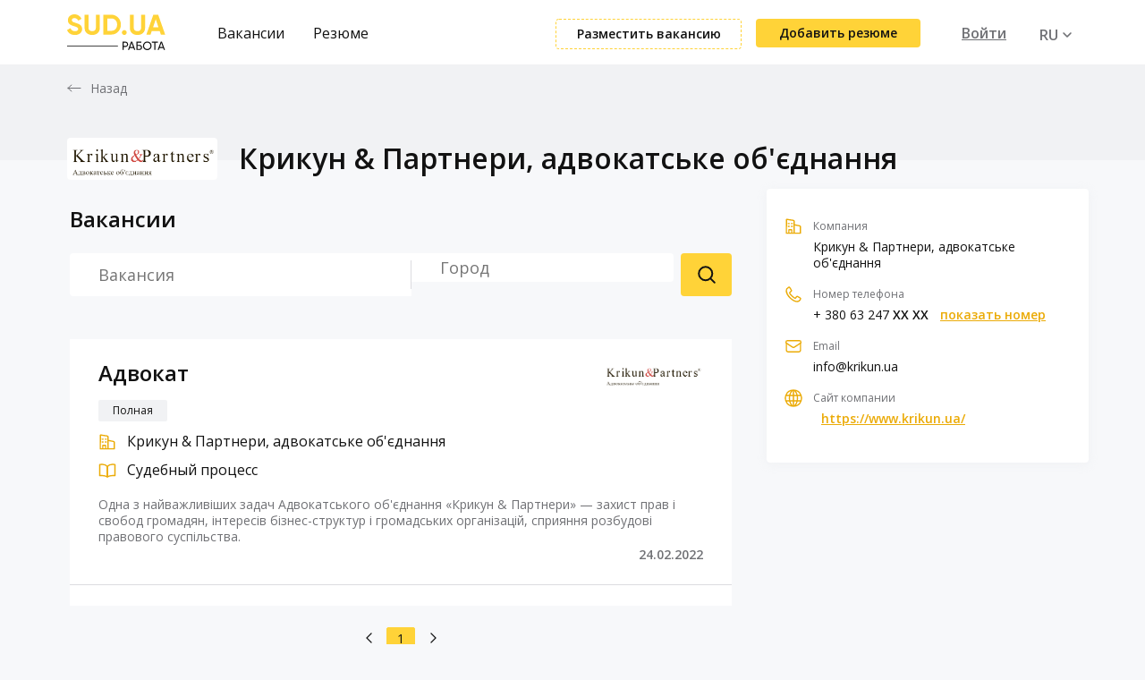

--- FILE ---
content_type: text/html; charset=UTF-8
request_url: https://rabota.sud.ua/ru/company/700
body_size: 6587
content:
<!DOCTYPE html>
<html lang="ru">
	<head>
		<meta charset="utf-8">
		<title>Крикун &amp; Партнери, адвокатське об&#039;єднання</title>
		<meta name="viewport" content="width=device-width, initial-scale=1.0, user-scalable=0">
	  <meta name="csrf-token" content="z7tou3CLzgsHLaAYlVPcCi1WSnjYl8rXVR0Hue7e">
		<link rel="stylesheet" href="https://rabota.sud.ua/theme/css/slick.css" type="text/css">
		<link rel="stylesheet" href="https://rabota.sud.ua/theme/css/bootstrap.css" type="text/css">
		<link href="https://fonts.googleapis.com/css2?family=Open+Sans:wght@300;400;600;800&display=swap" rel="stylesheet">
		<link rel="stylesheet" href="//code.jquery.com/ui/1.12.1/themes/base/jquery-ui.css">
	 <link href="https://cdn.jsdelivr.net/npm/select2@4.1.0-beta.1/dist/css/select2.min.css" rel="stylesheet" />
    <script type="text/javascript">
    	  let = segment = "company";
    </script>
		<link rel="stylesheet" href="https://rabota.sud.ua/theme/css/app.css?v=20260107172233">
		<meta name="csrf-token" content="z7tou3CLzgsHLaAYlVPcCi1WSnjYl8rXVR0Hue7e">
    <link rel="icon" type="image/png" href="/Favicon.ico">


    <meta property="og:title" content="Крикун &amp; Партнери, адвокатське об&#039;єднання" />
    <meta property="og:url" content="https://rabota.sud.ua/ru" />
    <meta property="og:site_name" content="RABOTA.SUD.UA" />

    <meta name="description" content="" />
    <meta name="keywords" content="" />
    

	<link rel="image_src" href="https://rabota.sud.ua/theme/img/banners/ru/general.jpg" />
	<meta property="og:image" content="https://rabota.sud.ua/theme/img/banners/ru/general.jpg" />

    <meta property="og:description" content="" />
    <meta itemscope itemprop="mainEntityOfPage" itemType="https://schema.org/WebPage" itemid="https://rabota.sud.ua/ru"/>

    <!-- Global site tag (gtag.js) - Google Analytics -->
		<script async src="https://www.googletagmanager.com/gtag/js?id=UA-177597517-1"></script>
		<script>
		  window.dataLayer = window.dataLayer || [];
		  function gtag(){dataLayer.push(arguments);}
		  gtag('js', new Date());
		  gtag('config', 'UA-177597517-1');
		</script>


	</head>

	<body>
			 <header id="header" class="white_header">
   <div class="content">
      <div class="logo"><a href="https://rabota.sud.ua/ru"><img src="/theme/img/ru/logo.svg" alt=""></a></div>
<div class="rt_side_menu">
  <ul>
    <li><a href="https://rabota.sud.ua/ru/jobs-search">Вакансии</a></li>
    <li><a href="https://rabota.sud.ua/ru/resume-search">Резюме</a></li>
  </ul>
</div>
<div class="one_side_data">
      <a href="https://rabota.sud.ua/ru/add-job" class="add_vacancy">Разместить вакансию</a>
    <a href="https://rabota.sud.ua/ru/add-resume" class="add_resume">Добавить резюме</a>
  
      <div class="user_data">
      <a href="https://rabota.sud.ua/ru/profile" class="login action_user">Войти</a>
    </div>
  
  <div class="lang_data one_dt">
    <ul class="lang_list">
              <li class="active">
          <a href="/ru/">RU</a>
        </li>
              <li class="">
          <a href="/ua/">UA</a>
        </li>
          </ul>
  </div>
</div>
   </div>
</header>


<div id="mob-header">
      <div class="logo"><a href="https://rabota.sud.ua/ru"><img src="/theme/img/ru/logo.svg" alt=""></a></div>
      <button id="open_menu">
        <span></span>
        <span></span>
        <span></span>
      </button>
              <div class="user_data">
          <a href="https://rabota.sud.ua/ru/profile" class="login action_user">Войти</a>
        </div>
      </div>

	     <main id="main">
					  <div class="company_ovl_data">
    <div class="prev_header info_back">
      <div class="content">
        <a class="back_data" href="https://rabota.sud.ua">Назад</a>
      </div>
    </div>
    <div class="company_header">
       <div class="content">
         <div class="ovl_data_flex">
                       <img src="/uploads/dpRAkJevXYXjd0kWhvLlapgdljW9V8YboVFXvZ1m.png" alt="">
                        <h1>Крикун &amp; Партнери, адвокатське об&#039;єднання</h1>
         </div>
       </div>
    </div>
  </div>
    <div class="vacancy_description talled_top resume_added_data ">
    <div class="content">
      <div class="vacancy_ovl">

        <div class="desc_ovl need_tb active" id="desc">
                    </div>

        <form  class="main_form company_search need_tb  active "  id="jobs" action="https://rabota.sud.ua/ru/jobs-search" method="get">
           <div class="top_search_form">
             <div class="content">
               <span class="title">Вакансии</span>
               <div class="form_info">
                 <fieldset class="texted_inp"><input type="text" class="search_name" name="name" placeholder="Вакансия" value=""></fieldset>
                 <fieldset class="texted_inp_city">
                   <input type="text" name="city" class="search_city" placeholder="Город" value="">
                   <input type="hidden" name="city_id" value="">
                 </fieldset>
                  <button type="submit">Поиск резюме</button>
               </div>
             </div>
           </div>
           <div class="search_results">
                  <div class="content">
                        <div class="ovl_search_results">

                          <div class="list_result">

                            <div class="ovl_listed">

                                                          <div class="result_one resume_one_p">
                                <a href="https://rabota.sud.ua/ru/job/448" class="link">
                                  <div class="ov_image_s">
                                                                          <img class="borderradius" src="/uploads/dpRAkJevXYXjd0kWhvLlapgdljW9V8YboVFXvZ1m.png" alt="">
                                    
                                  </div>
                                  <div class="ov_named_data">
                                    <span class="name">Адвокат</span>
                                    <ul class="list_fulldata">
                                                                              <li><span>Полная</span></li>
                                                                          </ul>
                                  </div>
                                  <ul class="process_data">
                                          <li><img src="/theme/img/d5.svg" alt=""><span>Крикун &amp; Партнери, адвокатське об&#039;єднання</span></li>
                                                                                    <li><img src="/theme/img/d1.svg" alt="">
                                            <ol>
                                                                                                                                                <li>Судебный процесс</li>
                                                                                                                                          </ol>
                                          </li>
                                        </ul>

                                        <p class="short_desc">
                                          Одна з найважливіших задач Адвокатського об&#039;єднання «Крикун &amp; Партнери» — захист прав і свобод громадян, інтересів бізнес-структур і громадських організацій, сприяння розбудові правового суспільства.
                                        </p>
                                  <span class="bottom_time">24.02.2022</span>
                                </a>
                              </div>
                                                        </div>


                            <div class="pagination_data">
                              <ul>
            <li><span class="prev"></span></li>
    
    
        
                                                        <li class="active"><span>1</span></li>
                                        

          <li><span class="next"></span></li>
    </ul>

                            </div>

                          </div>
                        </div>
                  </div>
           </div>

             </form>
        <div class="short_vacancy_data ar_vacansy">
          <ul>
            <li>
              <img src="/theme/img/d5.svg" alt="">
              <span>Компания</span>
              <p>Крикун &amp; Партнери, адвокатське об&#039;єднання</p>
            </li>
                          <li>
                <img src="/theme/img/phone_c.svg" alt="">
                <span>Номер телефона</span>
                <p>+ 380 63 247  <b>XX XX</b> <a data-phone="+ 380 63 247 00 00" href="#" class="show_phone show_phone_js">показать номер</a> </p>
              </li>
                          <li>
                <img src="/theme/img/company_email.svg" alt="">
                <span>Email</span>
                <p>info@krikun.ua</p>
              </li>
                            <li>
                <img src="/theme/img/site.svg" alt="">
                <span>Сайт компании</span>
                <p><a href="https://www.krikun.ua/" class="show_phone" target="_blank">https://www.krikun.ua/</a></p>
                </li>
                      </ul>
        </div>
      </div>

    </div>
  </div>


	     </main>

	    <footer id="footer">
  <div class="content">
          <div class="col_one_menu">
        <span class="title">Соискателю</span>
        <ul>
                                  <li><a  href="/ru/jobs-search"  https://rabota.sud.ua/ru/add-job>Найти работу</a></li>
                                  <li><a  href="/ru/add-resume"  https://rabota.sud.ua/ru/add-job>Разместить резюме</a></li>
                  </ul>
      </div>
          <div class="col_one_menu">
        <span class="title">Работодателю</span>
        <ul>
                                  <li><a  href="/ru/add-job"  https://rabota.sud.ua/ru/add-job>Добавить вакансию</a></li>
                                  <li><a  href="/ru/resume-search"  https://rabota.sud.ua/ru/add-job>Поиск резюме</a></li>
                  </ul>
      </div>
          <div class="col_one_menu">
        <span class="title">Газета</span>
        <ul>
                                  <li><a   href="https://sud.ua/ru/publication" target="_blank"  https://rabota.sud.ua/ru/add-job>Публикации</a></li>
                                  <li><a   href="https://sud.ua/ru/media" target="_blank"  https://rabota.sud.ua/ru/add-job>Медиа</a></li>
                                  <li><a   href="https://sud.ua/ru/blog" target="_blank"  https://rabota.sud.ua/ru/add-job>Блоги</a></li>
                                  <li><a   href="https://sud.ua/ru/issue" target="_blank"  https://rabota.sud.ua/ru/add-job>Архив газеты</a></li>
                                  <li><a   href="https://sud.ua/ru/subscribe" target="_blank"  https://rabota.sud.ua/ru/add-job>Оформить подписку</a></li>
                  </ul>
      </div>
          <div class="col_one_menu">
        <span class="title">Новости</span>
        <ul>
                                  <li><a   href="https://sud.ua/ru/news/ukraine" target="_blank"  https://rabota.sud.ua/ru/add-job>В Украине</a></li>
                                  <li><a   href="https://sud.ua/ru/news/abroad" target="_blank"  https://rabota.sud.ua/ru/add-job>В мире</a></li>
                                  <li><a   href="https://sud.ua/ru/news/obshchestvo" target="_blank"  https://rabota.sud.ua/ru/add-job>Общество</a></li>
                                  <li><a   href="https://sud.ua/ru/news/sud-info" target="_blank"  https://rabota.sud.ua/ru/add-job>Суд инфо</a></li>
                                  <li><a   href="https://sud.ua/ru/news/sudebnaya-praktika" target="_blank"  https://rabota.sud.ua/ru/add-job>Судебная практика</a></li>
                                  <li><a   href="https://sud.ua/ru/news/social" target="_blank"  https://rabota.sud.ua/ru/add-job>Популярное в соцсетях</a></li>
                  </ul>
      </div>
    
    <div class="col_one_contacts">
      <span class="title">Контакты</span>
      <ul class="address_contact">
                           <li class="phoned"><a href="tel:066 862 27 09"><img src="/theme/img/phone.svg" alt=""> 066 862 27 09</a></li>
                          <li class="emailed"><a href="mailto:gazeta@sud.kiev.ua"><img src="/theme/img/email.svg" alt=""> gazeta@sud.kiev.ua</a></li>
                <li><span><img src="/theme/img/pin2.svg" alt=""> 01001, г. Киев, ул. Т. Шевченка, 1</span></li>
      </ul>

      <div class="ovl_writed">
                  <a href="mailto:gazeta@sud.kiev.ua" class="write_us">Написать</a>
                          <a href="tel:066 862 27 09" class="call_us">Позвонить</a>
              </div>

      <span class="in_social">Мы в социальных сетях</span>

      <ol class="social_networks">
                  <li><a href="https://www.instagram.com/rabotasudua/" target="_blank"><img src="/theme/img/inst.svg" alt=""></a></li>
                          <li><a href="https://www.facebook.com/%D0%A0%D0%B0%D0%B1%D0%BE%D1%82%D0%B0-%D0%A1%D1%83%D0%B4-%D0%AE%D0%B0-103637418305915/" target="_blank"><img src="/theme/img/fb.svg" alt=""></a></li>
                          <li><a href="https://t.me/rabotaSudua" target="_blank"><img src="/theme/img/telegram_icon.svg" alt=""></a></li>
                
      </ol>
    </div>
  </div>

  <div class="contact_info">
    <div class="content">
      <div class="logo_f">
        <a href="https://rabota.sud.ua/ru">
          <img src="/theme/img/ru/logo_f.svg" alt="rabota.sud.ua">
        </a>
      </div>
      <div class="logo_home">
        <a href="https://sud.ua" target="_blank"><img src="/theme/img/sd_logo.png" alt="sud.ua"></a></div>
      <p>© 2010-2020 &quot;Судебно-юридическая газета&quot;. Все права защищены. При использовании материалов ссылка на &quot;Судебно-юридическую газету&quot; обязательна. Для интернет-изданий - обязательная прямая открытая для поисковых систем гиперссылка непосредственно на материал. Ссылка должна быть размещена вне зависимости от полного либо частичного использования материалов.</p>
    </div>
  </div>
</footer>




        <div class="modal fade" id="login" tabindex="-1" role="dialog" aria-labelledby="myModalLabel">
          <div class="vertical-alignment-helper">
      <div class="modal-dialog vertical-align-center">
                 <div class="modal-content">
                     <div class="modal-header">
                         <button type="button" class="close" data-dismiss="modal" aria-label="Close"><span aria-hidden="true">&times;</span></button>
                     </div>
                     <div class="modal-body">
                         <div class="user_form">
                             <form class="form_send login_form" action="">
                                 <label>Вход в аккаунт</label>
                                 <input type="hidden" name="_token" value="z7tou3CLzgsHLaAYlVPcCi1WSnjYl8rXVR0Hue7e">
                                 <input type="email" required="required" name="email" placeholder="Введите ваш e-mail">
                                <div class="show_pwd">
                                  <input type="password" required="required" name="password" placeholder="Пароль">
                                  <a href="#" class="show_pwd_action"></a>
                                </div>

                                 <div class="lable_modal">
                                     <label>
                                         <input type="checkbox" checked="checked" required="required">
                                         <span>Запомнить меня</span>
                                     </label>
                                     <button type="submit">Войти</button>
                                     <div class="dt_one">
                                       <a href="#forgot" class="link_todo modal_call">Забыли пароль?</a>
                                     </div>
                                 </div>
                             </form>
                             <div class="bottom_frt">
                               <span>Еще нет учетной записи? <a href="#register" class="modal_call">Зарегистрироваться</a></span>
                             </div>
                         </div>
                     </div>
                 </div>
             </div>
           </div>
         </div>




         <div class="modal fade" id="register" tabindex="-1" role="dialog" aria-labelledby="myModalLabel">
           <div class="vertical-alignment-helper">
       <div class="modal-dialog vertical-align-center">
                  <div class="modal-content">
                      <div class="modal-header">
                          <button type="button" class="close" data-dismiss="modal" aria-label="Close"><span aria-hidden="true">&times;</span></button>
                      </div>
                      <div class="modal-body">
                          <div class="user_form">
                              <form class="form_send login_form" action="">
                                  <label>Регистрация</label>
                                  <div class="ov_fieldset">
                                    <div class="tbd_values">
                                      <a href="#r" class="active">Работодатель</a>
                                      <a href="#c">Соискатель</a>
                                      <input type="hidden" name="_token" value="z7tou3CLzgsHLaAYlVPcCi1WSnjYl8rXVR0Hue7e">
                                    </div>
                                    <fieldset>
                                      <label class="need_change" data-r="Название компании" data-s="ФИО" for="">Название компании</label>
                                      <input class="need_change_user_type" type="hidden" name="user_type" data-r="1" data-s="2" value="1">

                                      <input class="need_change_input" type="text" name="name" data-r="Введите название компании" data-s="Фамилия Имя Отчество" placeholder="Введите название компании" required="required">
                                    </fieldset>
                                    <fieldset>
                                      <label for="">Email</label>
                                      <input type="email" required="required" name="email" placeholder="Введите адрес эл. почты">
                                    </fieldset>
                                  </div>

                                  <div class="ov_fieldset">
                                    <div class="password_datas">
                                      <span class="had_to">Пароль</span>
                                      <fieldset>
                                        <input type="password" required="required" name="password" placeholder="Пароль">
                                      </fieldset>
                                      <fieldset>
                                        <input type="password" required="required" name="password" placeholder="Подтвердить пароль">
                                      </fieldset>
                                      <a href="#" class="show_pwd_all"></a>
                                    </div>
                                  </div>
                                  <div class="over_register">
                                    <button type="submit">Зарегистрироваться</button>
                                  </div>

                              </form>
                          </div>
                      </div>
                  </div>
                </div>
              </div>
          </div>
          <div class="modal fade" id="delete_subscribe" tabindex="-1" role="dialog" aria-labelledby="myModalLabel">
            <div class="vertical-alignment-helper">
                  <div class="modal-dialog vertical-align-center">
                   <div class="modal-content">
                       <div class="modal-body">
                            <div class="ovl_profile_window text_actions">
                              <span class="title"></span>
                              <div class="buttons_list">
                                <a href="#" class="action_cancel">Отменить</a>
                                <a href="#" class="action_accept"></a>
                              </div>
                            </div>
                       </div>
                   </div>
               </div>
             </div>
           </div>
         <div class="modal fade" id="forgot" tabindex="-1" role="dialog" aria-labelledby="myModalLabel">
           <div class="vertical-alignment-helper">
       <div class="modal-dialog vertical-align-center">
                  <div class="modal-content">
                      <div class="modal-header">
                          <button type="button" class="close" data-dismiss="modal" aria-label="Close"><span aria-hidden="true">&times;</span></button>
                      </div>
                      <div class="modal-body">
                          <div class="user_form">
                              <form class="form_send login_form" action="">
                                  <label>Восстановление пароля</label>
                                  <input type="hidden" name="_token" value="z7tou3CLzgsHLaAYlVPcCi1WSnjYl8rXVR0Hue7e">
                                  <span class="one_trp">Введите электронную почту, которую Вы указывали при регистрации.</span>
                                  <input type="email" required="required" name="email" placeholder="Email">
                                  <button class="full_w_data" type="submit">Получить временный пароль</button>
                              </form>
                              <div class="bottom_frt_remembered">
                                <a href="#login" class="modal_call">Я вспомнил свой пароль</a>
                              </div>
                          </div>
                      </div>
                  </div>
              </div>
            </div>
          </div>

          <div class="modal fade" id="success_comment" tabindex="-1" role="dialog" aria-labelledby="myModalLabel">
            <div class="vertical-alignment-helper">
                <div class="modal-dialog vertical-align-center">
                  <div class="modal-content">
                      <div class="modal-header">
                          <button type="button" class="close" data-dismiss="modal" aria-label="Close"><span aria-hidden="true">&times;</span></button>
                      </div>
                      <div class="modal-body">
                          <div class="user_form">
                              <img class="success_saved_image" src="/theme/img/success_saved.svg" alt="">
                              <span class="success_data">Ваш комментарий добавлен</span>
                          </div>
                      </div>
                  </div>
                </div>
            </div>
           </div>

        <div class="modal fade" id="accept_email_modal" tabindex="-1" role="dialog" aria-labelledby="myModalLabel">
  <div class="vertical-alignment-helper">
      <div class="modal-dialog vertical-align-center">
        <div class="modal-content">
          <div class="modal-header">
            <button type="button" class="close" data-dismiss="modal" aria-label="Close"><span aria-hidden="true">×</span></button>
          </div>
            <div class="modal-body">
              <form class="" action="">
                <label class="title_label">Подтверждение адреса электронной почты</label>
                <p>Мы отправили письмо с уникальной ссылкой на адрес <strong class="email_item"></strong> , для его подтверждения.</p>
                
                <p>Если вы не получили письмо, проверьте папку Спам, или запросите новое письмо.</p>
                <p class="yellow">Запросить новое письмо подтверждения</p>
                <div class="buttons_list">
                  <a href="#" class="action_cancel">Закрыть</a>
                </div>
            </form>
            </div>
        </div>
      </div>
   </div>
 </div>

<div class="modal fade" id="accept_phone_modal" tabindex="-1" role="dialog" aria-labelledby="myModalLabel">
  <div class="vertical-alignment-helper">
      <div class="modal-dialog vertical-align-center">
        <div class="modal-content">
          <div class="modal-header">
            <button type="button" class="close" data-dismiss="modal" aria-label="Close"><span aria-hidden="true">×</span></button>
          </div>
            <div class="modal-body">
              <form class="" action="">
                <label class="title_label">Подтверждения номера</label>
                <p class="tel"></p>
                <p class="text">Мы отправили СМС с кодом подтверждения на Ваш номер телефона. Пожалуйста, введите данный код ниже.</p>
                <div class="code_area">
                  <label for="">Код:</label>
                  <div class="right_cont">
                    <ul class="signin-sms__wrap">
                      <li>
                        <input type="tel" class="sms-input" maxlength="1" tabindex="1" placeholder="Х" required>
                      </li>
                      <li>
                        <input type="tel" class="sms-input" maxlength="1" tabindex="2" placeholder="Х" required>
                      </li>
                      <li>
                        <input type="tel" class="sms-input" maxlength="1" tabindex="3" placeholder="Х" required>
                      </li>
                      <li>
                        <input type="tel" class="sms-input sms-input-last" maxlength="1" tabindex="4" placeholder="Х" required>
                      </li>
                    </ul>
                    <input type="hidden" name="full_code">
                    <span class="message_sms">Код не верный</span>
                  </div>
                </div>
                <div class="buttons_list">
                  <a href="#" class="action_cancel">Отменить</a>
                  <button type="submit" class="action_accept" name="button">Подтвердить</button>
                </div>
            </form>
            </div>
        </div>
      </div>
   </div>
 </div>

			<script type="text/javascript" src="/theme/js/jquery.min.js"></script>
			<script src="https://code.jquery.com/ui/1.12.1/jquery-ui.js"></script>
			<script src="https://cdn.jsdelivr.net/npm/sharer.js@latest/sharer.min.js"></script>
			<script src="/theme/js/select2.min.js"></script>
			<script src="/theme/js/clipboard.min.js"></script>
			<script type="text/javascript" src="/theme/js/slick.min.js"></script>
			<script type="text/javascript" src="/theme/js/jquery.mobile.custom.min.js"></script>
			<script type="text/javascript" src="/theme/js/bootstrap.min.js"></script>
			<script type="text/javascript" src="/theme/js/jquery.matchHeight.js"></script>
			<script type="text/javascript" src="/theme/js/art.js?v=20260107172233"></script>

			  <style type="text/css">
     .doc_description{
       padding-top: 0px;
     }
     .show_phone{
       background: transparent !important;
     }
     .doc_description>p:first-child{
       margin-top: 0px;
     }
     .vacancy_description .short_vacancy_data{
       padding-top: 32px;
     }
     .main_form.company_search .top_search_form{
       padding-top: 0px;
     }
     .vacancy_description{
       min-height: 400px;
     }
     .need_tb{
       display: none;
     }
     .need_tb.active{
       display: block;
     }
     @media (min-width:1000px){
       .vacancy_description .short_vacancy_data {
     right: 0;
     top:0;
     position: absolute;
 }
 .vacancy_description .vacancy_ovl{
   position: relative;
 }
     .desc_ovl,.doc_description{
       margin-bottom: 20px;
     }
      .main_form{
      margin-right: -32%;    float: left;    width: 100%;
      }
     }
  </style>
  <script type="text/javascript">

    let toc = $('meta[name="csrf-token"]').attr('content');
    let lang = $('html').attr('lang');

    $(document).on('click','.rmaction',function(e){
      e.preventDefault();
      let self = $(this);

      $('.text_actions .title').text(self.attr('data-text'));
      $('.text_actions .action_accept').text(self.attr('data-button'));

      $('.text_actions .action_accept').attr('data-id',self.attr('data-id'))
      $('.text_actions .action_accept').attr('data-target',self.attr('data-target'))

      $('#delete_resume').modal('show');
    });

        $(document).on('click','.action_accept',function(e){
          e.preventDefault();

          let self = $(this);
          let target = $(this).attr('data-target');
          let id = $(this).attr('data-id');

          $.ajax( {
            url: "/"+lang+"/profile-company",
            dataType: "json",
            type: "POST",
            data: {
              '_token': toc,
              'id': id,
              'target': target,
            },
            success: function( data ) {

              if(data.status){
                $('#success .success_data').text(data.msg);

                $('.modal').modal('hide');
                setTimeout(function(){
                  $('#success').modal('show');
                },500);

                if(data.html){
                  $('.desc_ovl').empty();
                  $('.desc_ovl').html(data.html);
                }

              }
            }
          } );

        })
  </script>
			
	</body>
</html>


--- FILE ---
content_type: text/css
request_url: https://rabota.sud.ua/theme/css/app.css?v=20260107172233
body_size: 23454
content:
@import url(content.css);

html,
body,
div,
span,
applet,
object,
iframe,
h1,
h2,
h3,
h4,
h5,
h6,
p,
blockquote,
pre,
a,
abbr,
acronym,
address,
big,
cite,
code,
del,
dfn,
em,
img,
ins,
kbd,
q,
s,
samp,
small,
strike,
strong,
sub,
sup,
tt,
var,
b,
u,
i,
center,
dl,
dt,
dd,
ol,
ul,
li,
fieldset,
form,
label,
legend,
table,
caption,
tbody,
tfoot,
thead,
tr,
th,
td,
article,
aside,
canvas,
details,
embed,
figure,
figcaption,
footer,
header,
hgroup,
menu,
nav,
output,
ruby,
section,
summary,
time,
mark,
audio,
video {
  margin: 0;
  padding: 0;
  border: 0;
  font-size: 100%;
  font: inherit;
  vertical-align: baseline;
}
/* HTML5 display-role reset for older browsers */
article,
aside,
details,
figcaption,
figure,
footer,
header,
hgroup,
menu,
nav,
section {
  display: block;
}
body {
  line-height: 1;
}
ol,
ul {
  list-style: none;
}
blockquote,
q {
  quotes: none;
}
blockquote:before,
blockquote:after,
q:before,
q:after {
  content: '';
  content: none;
}
table {
  border-collapse: collapse;
  border-spacing: 0;
}
html,
body {
  width: 100%;
  float: left;
  font-family: 'Open Sans', sans-serif;
  line-height: 1.3;
  font-size: 16px;
  color: #121212;
  background: #E5E5E5;
}
* {
  box-sizing: border-box;
  outline: none !important;
}
body {
  position: relative;
}
.mled_select .select2-container .select2-search--inline .select2-search__field {
  z-index: 9;
}
.content {
  width: 100%;
  float: none;
  margin: 0px auto;
  max-width: 1160px;
  padding-left: 15px;
  padding-right: 15px;
}
.search_results .result_one a .ov_image_s img {
  position: absolute;
  right: 28px;
  top: 24px;
  max-width: 112px;
  max-height: 112px;
  width: auto;
}
.searching_emp {
  padding-top: 52px;
  padding-bottom: 52px;
  text-align: center;
  background: #FFDB5E;
  line-height: 40px;
}
.searching_emp:hover {
  background: #FFD338;
}
.searching_emp:hover .link {
  display: inline;
  font-weight: 600;
  font-size: 28px;
  color: #121212;
  padding-right: 58px;
  border-bottom: 2px #121212 solid;
  text-decoration: none;
  position: relative;
}
.searching_emp:hover .link:after {
  content: '';
  display: block;
  float: right;
  position: absolute;
  top: 11px;
  right: 0;
  width: 36px;
  height: 22px;
  background: url(../img/arr.svg) no-repeat center;
}
.searching_emp:hover .title {
  display: none;
}
.searching_emp .title {
  width: 100%;
  display: inline-block;
  text-align: center;
  font-weight: 600;
  font-size: 28px;
}
.searching_emp .link {
  display: none;
}
footer {
  width: 100%;
  float: left;
  background: #E9EBEF;
  padding-top: 54px;
}
footer .col_one_contacts {
  float: right;
  width: 18%;
}
footer .col_one_contacts .title {
  display: inline-block;
  width: 100%;
  font-weight: 600;
  font-size: 16px;
  line-height: 16px;
  margin-bottom: 24px;
}
footer .col_one_contacts .social_networks {
  width: 100%;
  float: left;
  margin-top: 4px;
}
footer .col_one_contacts .social_networks li {
  float: left;
  margin-right: 16px;
}
footer .col_one_contacts .address_contact {
  width: 100%;
  float: left;
}
footer .col_one_contacts .address_contact li {
  width: 100%;
  float: left;
  margin-bottom: 12px;
}
footer .col_one_contacts .address_contact li a,
footer .col_one_contacts .address_contact li span {
  text-decoration: none;
  color: #121212;
  font-size: 16px;
  line-height: 20px;
  position: relative;
  padding-left: 28px;
  display: block;
  float: left;
}
footer .col_one_contacts .address_contact li a img,
footer .col_one_contacts .address_contact li span img {
  top: 0px;
  display: inline-block;
  position: absolute;
  left: 0;
}
footer .col_one_menu {
  width: 17%;
  float: left;
}
footer .col_one_menu .title {
  display: inline-block;
  width: 100%;
  font-weight: 600;
  font-size: 16px;
  line-height: 16px;
  margin-bottom: 24px;
}
footer .col_one_menu ul {
  width: 100%;
  float: left;
}
footer .col_one_menu ul li {
  width: 100%;
  float: left;
  margin-bottom: 12px;
}
footer .col_one_menu ul li a {
  font-size: 14px;
  line-height: 16px;
  color: #707175;
  text-decoration: none;
}
footer .col_one_menu ul li a:hover {
  text-decoration: underline;
}
footer .contact_info {
  width: 100%;
  float: left;
  margin-top: 68px;
  padding-bottom: 42px;
}
footer .contact_info .logo_f {
  float: left;
  width: 17%;
}
footer .contact_info .logo_f img {
  max-width: 100%;
  float: left;
}
footer .contact_info p {
  width: 49%;
  float: left;
  font-size: 11px;
  line-height: 16px;
}
footer .contact_info .logo_home {
  float: left;
  width: 34%;
}
footer .contact_info .logo_home img {
  float: left;
  width: 100%;
  max-width: 296px;
}
html,
body {
  background: #f7f8fa;
}
.home-container .select2-search--dropdown {
  display: block;
  padding: 0;
  position: absolute;
  width: 100%;
  top: -63px;
}
.home-container .select2-search--dropdown .select2-search__field {
  padding: 0px;
  width: 100%;
  box-sizing: border-box;
  height: 48px;
  font-size: 18px;
  color: #121212;
  border: none;
}
.home-container .select2-dropdown {
  background: #FFFFFF;
  border: 1px solid #FFD338;
  box-shadow: 0px 2px 12px rgba(224, 227, 233, 0.3);
  border-radius: 4px;
  top: 15px;
  margin-top: -1px;
}
.home-container .select2-results__option--selectable {
  padding-top: 9px;
  padding-bottom: 9px;
  font-size: 16px;
  line-height: 22px;
  color: #121212;
  margin-bottom: 4px;
}
.home-container .select2-container--default .select2-results > .select2-results__options {
  padding-left: 4px;
  padding-right: 4px;
  max-height: 176px;
}
.home-container.select2-container--default .select2-results__option--highlighted.select2-results__option--selectable,
.home-container .select2-container--default .select2-results__option--highlighted.select2-results__option--selectable {
  background: #F1F2F4;
  border-radius: 4px;
  color: #121212;
}
.home-container .select2-results__options {
  padding-left: 4px;
  padding-right: 4px;
  padding-top: 4px;
  padding-bottom: 4px;
}
.home-container.select2-container--default .select2-results__option--selected {
  background: #F1F2F4;
  border-radius: 4px;
  color: #121212;
}
.modal-body .user_form {
  width: 100%;
  padding-bottom: 40px;
}
.modal-body .user_form form > label {
  font-size: 30px;
  width: 100%;
  float: left;
  padding-top: 10px;
  color: #FFF;
  font-weight: 300;
  margin-bottom: 18px;
}
.modal-header {
  width: 100%;
  float: left;
  padding: 0;
  border-bottom: none;
  position: relative;
}
.modal-header h3 {
  color: white;
  font-size: 25px;
  font-weight: bold;
  line-height: 38px;
  width: 100%;
  float: left;
  margin-top: 40px;
}
.modal-header button.close {
  position: absolute;
  width: 20px;
  height: 19px;
  opacity: 1;
  top: 12px;
  right: -28px;
}
.modal-header button.close {
  top: 32px;
  right: 25px;
  width: 16px;
  height: 16px;
  cursor: pointer;
  z-index: 99999;
  background: url(../img/close.svg) no-repeat center;
}
.modal-header button.close span {
  display: none !important;
}
.modal-content {
  -webkit-border-radius: 0 !important;
  border-radius: 0 !important;
}
* {
  outline: none !important;
}
.modal-header button.close span {
  font-size: 40px;
  font-weight: 100;
  color: #FFF;
}
.modal-dialog {
  width: 460px;
  max-width: 460px;
  max-width: 100%;
}
.ov_fieldset {
  width: 100%;
  float: left;
}
.ov_fieldset fieldset {
  width: 100%;
  float: left;
}
.ov_fieldset fieldset label {
  width: 100%;
  float: left;
  margin-top: 8px;
  margin-bottom: 8px;
  font-weight: 600;
  font-size: 14px;
  line-height: 18px;
  color: #121212;
}
.over_register {
  width: 100%;
  float: left;
  margin-bottom: 38px;
  padding-top: 16px;
}
.over_register button {
  height: 48px !important;
  width: 100%;
}
.password_datas {
  width: 100%;
  float: left;
  padding-right: 56px;
  position: relative;
}
.password_datas input {
  margin-bottom: 8px !important;
}
.password_datas .show_pwd_all {
  position: absolute;
  right: 0;
  top: 34px;
  height: 48px;
  display: block;
  width: 56px;
  background: url(../img/show.svg) no-repeat center;
}
.password_datas .had_to {
  width: 100%;
  float: left;
  margin-top: 8px;
  margin-bottom: 8px;
  font-weight: 600;
  font-size: 14px;
  line-height: 18px;
  color: #121212;
}
.tbd_values {
  width: 100%;
  float: left;
  position: relative;
  margin-top: -24px;
  margin-bottom: 24px;
}
.tbd_values a {
  width: 50%;
  float: left;
  display: block;
  height: 40px;
  background: #FFFFFF;
  border: 1px solid #FFD338;
  text-align: center;
  line-height: 40px;
  font-weight: 600;
  font-size: 14px;
  color: #121212;
  text-decoration: none;
}
.tbd_values a.active {
  background: #FFD338;
}
.tbd_values a:first-child {
  border-radius: 4px 0px 0px 4px;
}
.tbd_values a:last-child {
  border-radius: 0px 4px 4px 0px;
}
.modal-content {
  padding-left: 15px;
  padding-right: 15px;
  background: #FFFFFF;
  box-shadow: 0px 2px 12px rgba(224, 227, 233, 0.3);
  border-radius: 4px !important;
}
.modal-content {
  width: 100%;
  float: left;
}
.lable_modal {
  padding-top: 8px;
}
.bottom_frt_remembered {
  width: 100%;
  float: left;
  text-align: center;
  margin-bottom: 62px;
}
.bottom_frt_remembered a {
  text-decoration: underline;
  font-size: 14px;
  line-height: 18px;
  color: #707175;
}
.bottom_frt_remembered a:hover {
  text-decoration: none;
}
.login_form {
  width: 100%;
  float: left;
  padding-left: 25px;
  padding-right: 25px;
}
.login_form .dt_one {
  width: 100%;
  float: left;
  padding-top: 16px;
}
.login_form .dt_one a {
  float: right;
  font-size: 14px;
  line-height: 18px;
  text-decoration: underline;
  color: #707175;
  border: none;
}
.login_form .dt_one a:hover {
  text-decoration: none;
}
.login_form button[type="submit"] {
  float: right;
  display: block;
  background: #FFD338;
  border-radius: 4px;
  min-width: 144px;
  padding-left: 15px;
  padding-right: 15px;
  height: 40px;
  border: none;
  font-weight: 600;
  font-size: 16px;
  line-height: 22px;
  color: #121212;
  cursor: pointer;
}
.login_form button[type="submit"].full_w_data {
  width: 100%;
  height: 48px;
  top: 0;
  margin-bottom: 40px !important;
}
.login_form input {
  width: 100%;
  float: left;
  border: none;
  height: 48px;
  background: #F7F8FA;
  border: 1px solid #F1F2F4;
  box-sizing: border-box;
  border-radius: 4px;
  padding-left: 32px;
  padding-right: 32px;
  font-size: 16px;
  line-height: 22px;
  color: #121212;
  margin-bottom: 16px;
}
.login_form .lable_modal label {
  position: relative;
  width: auto;
  float: left;
}
.login_form .lable_modal label input {
  position: absolute;
  left: 0;
  top: 0;
  width: 100%;
  height: 100%;
  opacity: 0;
}
.login_form .lable_modal label input:checked + span:before {
  background: url(../img/c_form1.svg) no-repeat center;
}
.login_form .lable_modal label span {
  padding-left: 25px;
  display: block;
  float: left;
  position: relative;
}
.login_form .lable_modal label span:before {
  content: '';
  display: block;
  width: 18px;
  height: 18px;
  background: url(../img/c_form.svg) no-repeat center;
  position: absolute;
  left: 0;
  top: 1px;
}
.lable_modal {
  margin-bottom: 21px;
}
.modal-body .user_form form > label {
  font-weight: 600;
  font-size: 20px;
  line-height: 28px;
  text-align: center;
  color: #121212;
  padding-top: 36px;
  margin-bottom: 48px;
}
.modal-dialog {
  display: table;
}
.lable_modal {
  width: 100%;
  float: left;
}
.lable_modal a {
  float: right;
  font-size: 14px;
  line-height: 18px;
  color: #66C0F4;
  border-bottom: 1px dotted #66C0F4;
  text-decoration: none;
}
.lable_modal a:hover {
  border-color: rgba(0, 0, 0, 0);
}
.one_trp {
  width: 100%;
  float: left;
  display: block;
  margin-top: -16px;
  margin-bottom: 16px;
  font-size: 14px;
  line-height: 18px;
  color: #121212;
}
.show_pwd {
  width: 100%;
  float: left;
  position: relative;
}
.show_pwd .show_pwd_action {
  display: block;
  position: absolute;
  right: 0;
  top: 0;
  width: 56px;
  z-index: 15;
  background: url(../img/show.svg) no-repeat center;
  height: 48px;
}
.bottom_frt {
  width: calc(100% - 30px);
  margin-left: 15px;
  padding-left: 16px;
  padding-right: 16px;
  margin-top: 19px;
  float: left;
  border-top: 1px solid #DCDCE0;
  padding-top: 32px;
  margin-bottom: 62px;
}
.bottom_frt span {
  display: table;
  float: none;
  margin: 0px auto;
  font-size: 14px;
  line-height: 18px;
  color: #121212;
}
.bottom_frt a {
  display: inline-block;
  font-weight: 600;
  font-size: 14px;
  line-height: 18px;
  color: #EBAB07;
  text-decoration: none;
  margin-left: 8px;
}
.bottom_frt a:hover {
  text-decoration: underline;
}
.login_form .lable_modal label span {
  cursor: pointer;
  margin-top: 8px;
}
.login_form .lable_modal label input {
  cursor: pointer;
}
.login_form input + button {
  margin-bottom: 35px !important;
  position: relative;
  top: 10px;
}
.modal-body {
  padding-left: 0;
  padding-right: 0;
}
.input_cont{
  width: 100%;
  position: relative;
  float: left;
}
.input_cont .accept_email, .input_cont .accept_phone{
  position: absolute;
  right: 32px;
  top: 8px;
  display: flex;
  justify-content: center;
  align-items: center;
  background: #FFD338;
  border-radius: 4px;
  font-weight: 600;
  font-size: 14px;
  color: #121212;
  padding: 6px 29px;
  text-decoration: none;
  display: none;
}
.input_cont .accept_email:hover, .input_cont .accept_phone:hover{
  background: #FECD21;
}
.input_cont input{
  padding-right: 190px !important;
}

.not_accepted{
  width: 100%;
  float: left;
  font-size: 14px;
  line-height: 16px;
  color: #EBAB07;
  display: flex;
  justify-content: flex-start;
  align-items: center;
  padding-left: 32px;
  margin-top: 8px;
}

.not_accepted_modded{
  display: none;
}

.not_accepted_modded.show{
  display: block;
}

.not_accepted img{
  margin-right: 14px;
}

#accept_phone_modal form{
  display: flex;
  flex-direction: column;
  align-items: center;
}

#accept_phone_modal .title_label{
  width: 100%;
  font-weight: 600;
  font-size: 20px;
  line-height: 28px;
  color: #121212;
  margin-bottom: 8px;
  text-align: center;
}

#accept_phone_modal .text{
  width: 100%;
  max-width: 360px;
  font-size: 16px;
  line-height: 22px;
  color: #707175;
  margin-bottom: 24px;
}

#accept_phone_modal .code_area{
  width: 100%;
  display: flex;
  justify-content: center;
  align-items: center;
  margin-bottom: 72px;
}

#accept_phone_modal form{
  padding-left: 25px;
  padding-right: 25px;
  padding-top: 36px;
}

#accept_phone_modal .code_area label{
  font-size: 20px;
  line-height: 24px;
  color: #121212;
  margin-right: 16px;
}

#accept_phone_modal .code_area ul{
  width: 100%;
  display: flex;
  justify-content: space-between;
  align-items: center;
}

#accept_phone_modal .code_area .right_cont{
  width: 100%;
  max-width: 184px;
  position: relative;
}

.countdown_area{
  position: absolute;
  left: 0;
  right: 0;
  bottom: -24px;
  font-size: 12px;
  line-height: 16px;
  color: #707175;
  display: flex;
  justify-content: flex-start;
  align-items: center;
}

.countdown_area.remove{
  display: none;
}

.countdown_area p{
  margin-right: 8px;
}

#accept_phone_modal .code_area ul input{
  width: 40px;
  height: 48px;
  background: #F7F8FA;
  border: 1px solid #F1F2F4;
  box-sizing: border-box;
  border-radius: 4px;
  text-align: center;
  border: 1px solid #F7F8FA;
  font-weight: 600;
  font-size: 20px;
  color: #121212;
}

#accept_phone_modal .code_area ul input::placeholder{
  font-weight: 600;
  font-size: 20px;
  text-align: center;
  color: #B3B5B7;
}

#accept_phone_modal .code_area ul input:focus{
  border: 1px solid #FFD338;
}

#accept_phone_modal .code_area ul li{
  position: relative;
}

#accept_phone_modal .code_area ul li:hover .icon{
  visibility: hidden;
}

#accept_phone_modal .code_area ul li .icon{
  position: absolute;
  top: 50%;
  left: 50%;
  transform: translateX(-50%) translateY(-50%);
  z-index: 2;
  font-weight: 600;
  font-size: 20px;
  line-height: 24px;
  color: #B3B5B7;
  display: none;
}

#accept_phone_modal .tel{
  width: 100%;
  text-align: center;
  font-size: 20px;
  line-height: 28px;
  color: #121212;
  margin-bottom: 32px;
}

.countdown-period{
  display: none !important;
}

.text_thanks{
  width: 100%;
  text-align: center;
  font-weight: 600;
  font-size: 16px;
  line-height: 22px;
  margin-top: 6px;
}

.email_fixed_accepted{
  position: fixed;
  top: 72px;
  left: 0;
  right: 0;
  width: 100%;
  z-index: 1000;
  padding: 12px 0;
  display: flex;
  justify-content: center;
  background: #3F485A;
}
.email_fixed_accepted+main{
  padding-top: 44px;
}

.email_fixed_accepted .content{
  display: flex;
  justify-content: flex-start;
  align-items: center;
  position: relative;
}

.email_fixed_accepted.hidden{
  display: none;
}

.email_fixed_accepted .content p{
  display: flex;
  justify-content: flex-start;
  align-items: center;
  font-size: 16px;
  line-height: 20px;
  color: #FFFFFF;
  opacity: 0.8;
  margin-right: 32px;
}

.email_fixed_accepted .content p img{
  margin-right: 12px;
}

.email_fixed_accepted .content .send_acception{
  font-weight: 600;
  font-size: 16px;
  line-height: 20px;
  text-decoration-line: underline;
  color: #FFFFFF;
}

.email_fixed_accepted .content .close{
  position: absolute;
  right: 15px;
  top: 50%;
  transform: translateY(-50%);
  opacity: 1 !important;
}

.input_full_width{
  max-width: 100% !important;
}

.input_cont_personal{
  max-width: 500px;
}

#accept_email_modal form{
  padding-top: 36px;
  padding-bottom: 26px;
  padding-left: 25px;
  padding-right: 25px;
}

#accept_email_modal .title_label{
  width: 100%;
  font-weight: 600;
  font-size: 20px;
  line-height: 28px;
  color: #121212;
  margin-bottom: 32px;
  max-width: 275px;
}

#accept_email_modal p{
  width: 100%;
  font-size: 16px;
  line-height: 22px;
  color: #707175;
  margin-bottom: 8px;
  float: left;
}

#accept_email_modal p:nth-child(3){
  margin-top: 16px;
}

#accept_email_modal p strong{
  color: #121212;
  font-weight: 600;
}

#accept_email_modal p.yellow{
  color: #EBAB07;
  font-weight: 600;
}

#accept_email_modal p:last-of-type{
  margin-bottom: 48px;
}

.ft_width_modded{
  width: 100% !important;
  max-width: 600px;
}

.message_sms{
  width: 100%;
  font-size: 13px;
  line-height: 16px;
  color: red;
  margin-top: 10px;
  display: none;
  position: absolute;
  bottom: -21px;
  right: 0;
}

.message_sms.error{
  display: block;
}

.input_top_cont{
  width: 100%;
  position: relative;
  padding-bottom: 0 !important;
  margin-bottom: -20px;
}

.input_top_cont input{
  opacity: 0;
  width: 1px !important;
  height: 1px !important;
  z-index: 1;
}

.input_top_cont label{
  position: relative;
  width: 100%;
  z-index: 2;
  display: none;
  color: #D33535;
}

.input_top_cont label a{
  color: blue;
  margin-left: 2px;
}

.input_top_cont.is_error label{
  display: block;
}

.input_top_cont .error{
  display: none;
}

@media (min-width: 999px) {
  .vertical-alignment-helper {
    display: table;
    height: 100%;
    width: auto;
    float: none;
    margin: 0px auto;
  }
  #header {
    /* position: relative !important; */
  }
  #header.white_header {
    position: fixed !important;
  }
  .vertical-align-center {
    display: table-cell;
    vertical-align: middle;
  }
  .modal-content {
    width: inherit;
    height: inherit;
    margin: 0 auto;
    pointer-events: all;
  }
}
.search_by_data {
  width: 100%;
  float: left;
  margin-top: 8px;
  padding-top: 12px;
}
.search_by_data .top_info {
  width: 100%;
  float: left;
  padding-left: 32px;
}
.search_by_data .top_info .title_s {
  display: inline-block;
  float: left;
  font-size: 16px;
  line-height: 20px;
  color: #707175;
  margin-right: 12px;
}
.search_by_data .top_info .or_info {
  float: left;
  margin-left: -4px;
  margin-right: 20px;
  display: block;
  font-size: 16px;
  line-height: 20px;
  color: #707175;
}
.search_by_data .top_info .type_one_tb {
  display: block;
  float: left;
  font-size: 16px;
  line-height: 20px;
  color: #121212;
  text-decoration: none;
  margin-right: 20px;
  position: relative;
  padding-right: 18px;
}
.search_by_data .top_info .type_one_tb:after {
  content: '';
  display: block;
  float: left;
  position: absolute;
  width: 16px;
  height: 16px;
  background: url(../img/select2.svg) no-repeat center;
  right: 0;
  top: 2px;
}
.main_search {
  width: 100%;
  float: left;
  padding-top: 160px;
}
.main_search .content {
  max-width: 1006px;
}
.main_search h1 {
  width: 100%;
  display: inline-block;
  text-align: center;
  font-weight: 600;
  font-size: 32px;
  line-height: 40px;
  color: #121212;
  margin-bottom: 32px;
}
.main_search .form_ovl {
  width: 100%;
  float: left;
  padding-top: 8px;
  padding-bottom: 8px;
  padding-left: 24px;
  padding-right: 24px;
  background: #FFFFFF;
  border-radius: 4px;
}
.main_search .form_ovl .selected_region {
  width: 26.549%;
  float: left;
  padding-left: 20px;
}
.main_search .form_ovl .selected_region .select2 {
  width: 100% !important;
}
.main_search .form_ovl .selected_region .select2-container--default .select2-selection--single, .select_wrap_area .select2-container--default .select2-selection--single{
  border: none;
}
.main_search .form_ovl .selected_region .select2-container--default .select2-selection--single .select2-selection__arrow, .select_wrap_area .select2-container--default .select2-selection--single .select2-selection__arrow{
  width: 16px;
  height: 16px;
  top: 17px;
  right: 24px;
  background: url(../img/select2.svg) no-repeat center;
}
.main_search .form_ovl .selected_region .select2-container--default .select2-selection--single .select2-selection__arrow b, .select_wrap_area .select2-container--default .select2-selection--single .select2-selection__arrow b{
  display: none;
}
.main_search .form_ovl .selected_region .select2-container .select2-selection--single, .select_wrap_area .select2-container .select2-selection--single{
  height: 48px;
  border-radius: 0px;
  background: transparent;
}
.main_search .form_ovl .selected_region .select2-container .select2-selection--single .select2-selection__rendered, .select_wrap_area .select2-container .select2-selection--single .select2-selection__rendered{
  padding-left: 0;
  line-height: 48px;
  font-size: 18px;
  color: #121212;
}
.main_search .form_ovl .search_inp {
  padding-left: 9px;
  width: 48.815%;
  float: left;
  border-right: 1px solid #707175;
}
.main_search .form_ovl .search_inp input {
  width: 100%;
  height: 48px;
  float: left;
  border: none;
  padding-right: 15px;
  background: url(../img/search.svg) no-repeat center left;
  padding-left: 36px;
  font-size: 18px;
  line-height: 24px;
  color: #707175;
}
.main_search .form_ovl .search_inp input::-webkit-input-placeholder {
  color: #121212;
}
.main_search .form_ovl .search_inp input:-ms-input-placeholder {
  color: #121212;
}
.main_search .form_ovl .search_inp input::placeholder {
  color: #121212;
}
.main_search .form_ovl .find_people {
  width: 24.138%;
  float: right;
  height: 48px;
  background: #FFD338;
  border-radius: 4px;
  border: none;
  cursor: pointer;
  font-weight: 600;
  font-size: 18px;
  line-height: 20px;
  color: #121212;
}
.main_search .form_ovl .find_people:hover {
  background: #FFDB5E;
}
.main_search {
  margin-top: 64px;
}
.success_emp {
  width: 100%;
  float: left;
  padding-top: 248px;
  padding-bottom: 263px;
}
.success_emp img {
  display: table;
  float: none;
  margin: 0px auto;
  margin-bottom: 48px;
}
.success_emp h1 {
  width: 100%;
  display: inline-block;
  font-weight: 600;
  font-size: 28px;
  line-height: 40px;
  text-align: center;
  color: #121212;
}
.talled_top:first-child {
  margin-top: 72px;
}
.prev_header {
  width: 100%;
  float: left;
  padding-top: 40px;
}
.prev_header .title {
  font-weight: 600;
  font-size: 20px;
  line-height: 28px;
  color: #707175;
}
.info_back {
  margin-top: 88px;
  padding-top: 0;
}
.info_back .back_data {
  display: inline-block;
  margin-left: 26px;
  position: relative;
  font-size: 14px;
  line-height: 18px;
  letter-spacing: 0.1px;
  color: #707175;
  text-decoration: none;
}
.info_back .back_data::before {
  content: '';
  width: 16px;
  height: 9px;
  background: url(../img/back.svg) no-repeat center;
  position: absolute;
  left: -26px;
  top: 4px;
}
.edit_data_doc {
  width: 100%;
  float: left;
  margin-bottom: 104px;
}
.edit_data_doc .place_doc {
  float: left;
  display: block;
  padding-left: 32px;
  padding-right: 32px;
  text-decoration: none;
  line-height: 48px;
  height: 48px;
  background: #FFD338;
  border-radius: 4px;
  font-weight: 600;
  font-size: 18px;
  text-align: center;
  color: #121212;
  margin-right: 12px;
}
.edit_data_doc .edit_doc {
  padding-left: 62px;
  padding-right: 32px;
  float: left;
  display: block;
  text-decoration: none;
  line-height: 48px;
  height: 48px;
  border-radius: 4px;
  font-weight: 600;
  font-size: 18px;
  text-align: center;
  color: #121212;
  margin-right: 12px;
  position: relative;
}
.edit_data_doc .edit_doc::before {
  content: '';
  display: block;
  float: left;
  width: 16px;
  height: 16px;
  background: url(../img/pen.svg) no-repeat center;
  top: 17px;
  left: 32px;
  position: absolute;
}
.edit_data_doc .edit_doc:hover {
  background: #FFD338;
}
.doc_description {
  width: 100%;
  float: left;
  border-bottom: 1px solid #DCDCE0;
  padding-top: 32px;
  padding-bottom: 32px;
  margin-bottom: 40px;
}
.doc_description strong{
  font-weight: 600 !important;
}
.doc_description .title {
  width: 100%;
  display: inline-block;
  font-weight: 600;
  font-size: 20px;
  line-height: 28px;
  color: #121212;
}
.doc_description p,
.doc_description li {
  width: 100%;
  display: inline-block;
  margin-top: 24px;
  font-size: 16px;
  line-height: 24px;
  word-wrap: break-word;
}
.doc_description p b,
.doc_description li b,
.doc_description p em,
.doc_description li em {
  margin-top: 0;
}
.doc_description b,
.doc_description em {
  width: 100%;
  display: inline-block;
  margin-top: 24px;
  font-size: 16px;
  line-height: 24px;
  font-weight: 600;
}
.doc_description i {
  font-style: italic;
}
.doc_description ul {
  margin-top: 4px;
  list-style-type: square;
}
.doc_description li {
  position: relative;
  padding-left: 18px;
  list-style-type: square;
  margin-top: 8px;
}
.doc_description li::before {
  content: '';
  display: block;
  width: 6px;
  height: 6px;
  top: 8px;
  background: #121212;
  position: absolute;
  left: 0;
}
.features_description {
  width: 100%;
  float: left;
  border-bottom: 1px solid #DCDCE0;
  padding-top: 32px;
}
.features_description .title {
  width: 100%;
  display: inline-block;
  font-weight: 600;
  font-size: 20px;
  line-height: 28px;
  color: #121212;
  margin-bottom: 24px;
}
.features_description .ov_data {
  display: -webkit-flex;
  display: -ms-flex;
  display: flex;
  justify-content: left;
  flex-wrap: wrap;
}
.features_description ul {
  width: 50%;
  float: left;
  margin-bottom: 32px;
  padding-right: 24px;
}
.features_description ul li {
  width: 100%;
  float: left;
}
.features_description ul li span {
  display: inline-block;
  width: 100%;
  font-size: 14px;
  line-height: 18px;
  color: #707175;
  margin-bottom: 8px;
}
.features_description ul li p {
  font-size: 16px;
  line-height: 22px;
}
.desc_ovl {
  width: 68.805%;
  float: left;
  padding-left: 12px;
  padding-right: 24px;
}
.desc_ovl .image_data_info {
  width: 100%;
  float: left;
  padding-bottom: 24px;
  border-bottom: 1px solid #DCDCE0;
  padding-top: 20px;
}
.desc_ovl .image_data_info img {
  width: 17.944%;
  float: left;
  display: block;
}
.desc_ovl .image_data_info .data_source {
  float: left;
  width: 82.056%;
  padding-left: 32px;
  padding-right: 15px;
}
.desc_ovl .image_data_info .data_source .name {
  width: 100%;
  float: left;
  display: block;
  font-weight: 600;
  font-size: 20px;
  line-height: 28px;
  margin-bottom: 8px;
}
.desc_ovl .image_data_info .data_source .address_data {
  display: inline-block;
  width: 100%;
  position: relative;
  padding-left: 24px;
  font-size: 16px;
  margin-bottom: 12px;
  line-height: 22px;
}
.desc_ovl .image_data_info .data_source .address_data:before {
  content: '';
  width: 16px;
  height: 16px;
  display: block;
  position: absolute;
  left: 0;
  top: 2px;
  background: url(../img/h1.svg) no-repeat center;
}
.desc_ovl .image_data_info .data_source .phoned_data {
  display: inline-block;
  width: 100%;
  position: relative;
  padding-left: 24px;
  font-size: 16px;
  margin-bottom: 12px;
  line-height: 22px;
  color: #121212;
  text-decoration: none;
}
.desc_ovl .image_data_info .data_source .phoned_data:before {
  content: '';
  width: 16px;
  height: 16px;
  display: block;
  position: absolute;
  left: 0;
  top: 2px;
  background: url(../img/h2.svg) no-repeat center;
}
.desc_ovl .image_data_info .data_source .site_company {
  display: inline-block;
  width: 100%;
  position: relative;
  padding-left: 24px;
  font-size: 16px;
  margin-bottom: 12px;
  line-height: 22px;
  color: #EBAB07;
  text-decoration: none;
}
.desc_ovl .image_data_info .data_source .site_company:before {
  content: '';
  width: 16px;
  height: 16px;
  display: block;
  position: absolute;
  left: 0;
  top: 2px;
  background: url(../img/h3.svg) no-repeat center;
}
.desc_ovl .image_data_info .data_source .sub_name {
  width: 100%;
  float: left;
  display: block;
  font-size: 14px;
  line-height: 18px;
  margin-bottom: 24px;
}
.desc_ovl .top_desc {
  width: 100%;
  float: left;
  padding-bottom: 24px;
  border-bottom: 1px solid #DCDCE0;
}
.desc_ovl .top_desc .type {
  display: inline-block;
  width: 100%;
  font-size: 16px;
  line-height: 20px;
  color: #EBAB07;
  margin-bottom: 8px;
}
.desc_ovl .top_desc .title {
  display: inline-block;
  width: 100%;
  font-weight: 600;
  font-size: 28px;
  line-height: 40px;
}
.vacancy_description {
  width: 100%;
  float: left;
  padding-top: 32px;
}
.vacancy_description .vacancy_ovl {
  width: calc(100% + 24px);
  margin-left: -12px;
  margin-right: -12px;
}
.vacancy_description .short_vacancy_data {
  width: 31.196%;
  float: right;
  background: #FFFFFF;
  padding-bottom: 24px;
  margin-bottom: 104px;
  box-shadow: 0px 2px 12px rgba(224, 227, 233, 0.3);
  border-radius: 4px;
  padding-left: 20px;
  padding-right: 15px;
}
.vacancy_description .short_vacancy_data .title {
  display: inline-block;
  width: 100%;
  margin-top: 24px;
  margin-bottom: 20px;
  font-size: 20px;
  line-height: 28px;
  color: #121212;
  position: relative;
  padding-bottom: 10px;
}
.vacancy_description .short_vacancy_data .title::before {
  content: '';
  display: block;
  float: left;
  position: absolute;
  left: 0;
  bottom: 0;
  height: 2px;
  background: #FFD338;
  width: 72px;
}
.vacancy_description .short_vacancy_data ul {
  width: 100%;
  float: left;
  overflow: hidden;
}
.vacancy_description .short_vacancy_data ul > li {
  width: 100%;
  float: left;
  padding-left: 32px;
  position: relative;
}
.vacancy_description .short_vacancy_data ul > li ol {
  width: calc(100% + 15px);
  margin-right: -15px;
  float: left;
  margin-bottom: 12px;
}
.vacancy_description .short_vacancy_data ul > li ol li {
  float: left;
  font-size: 14px;
  line-height: 18px;
  position: relative;
  margin-right: 12px;
  margin-bottom: 4px;
}
.vacancy_description .short_vacancy_data ul > li ol li::after {
  content: '';
  display: block;
  position: absolute;
  right: -8px;
  top: 8px;
  width: 4px;
  height: 4px;
  border-radius: 100px;
  background: #707175;
}
.vacancy_description .short_vacancy_data ul > li ol li:last-child {
  margin-right: 0;
}
.vacancy_description .short_vacancy_data ul > li ol li:last-child:after {
  display: none;
}
.vacancy_description .short_vacancy_data ul > li span {
  display: inline-block;
  width: 100%;
  font-size: 12px;
  line-height: 14px;
  color: #707175;
  margin-bottom: 4px;
}
.vacancy_description .short_vacancy_data ul > li p {
  display: inline-block;
  width: 100%;
  margin-bottom: 16px;
  font-size: 14px;
  line-height: 18px;
  color: #121212;
}
.vacancy_description .short_vacancy_data ul > li img {
  position: absolute;
  left: 0;
  top: 1px;
}
#header .user_data .loggined_company {
  padding-left: 28px;
  position: relative;
  padding-right: 17px;
  color: #121212;
}
#header .user_data .loggined_company::before {
  content: '';
  width: 20px;
  height: 20px;
  left: 0;
  top: 0;
  background: url(../img/company.svg) no-repeat center;
  display: block;
  float: left;
  position: absolute;
}
#header .user_data .loggined_company::after {
  content: '';
  width: 12px;
  height: 12px;
  right: 0;
  top: 4px;
  background: url(../img/pa.svg) no-repeat center;
  display: block;
  float: left;
  position: absolute;
}
#header .user_data .loggined_person {
  padding-left: 28px;
  position: relative;
  padding-right: 17px;
  color: #121212;
}
#header .user_data .loggined_person::before {
  content: '';
  width: 20px;
  height: 20px;
  left: 0;
  top: 0;
  background: url(../img/person.svg) no-repeat center;
  display: block;
  float: left;
  position: absolute;
}
#header .user_data .loggined_person::after {
  content: '';
  width: 12px;
  height: 12px;
  right: 0;
  top: 4px;
  background: url(../img/pa.svg) no-repeat center;
  display: none !important;
  float: left;
  position: absolute;
}
#header {
  width: 100%;
  float: left;
  position: fixed;
  height: 72px;
  left: 0;
  top: 0;
  z-index: 80;
  background: #f7f8fa;
}
#header.white_header {
  background: #fff;
}
#header.white_header .logo {
  margin-top: 16px;
}
#header.white_header .rt_side_menu {
  padding-top: 27px;
}
#header.white_header .one_side_data {
  padding-top: 21px;
}
#header .lang_data {
  float: right;
  margin-top: 7px;
  max-height: 17px;
  overflow: hidden;
  transition: max-height 1s cubic-bezier(0, 1, 0, 1);
  margin-bottom: -400px;
}
#header .lang_data.active {
  max-height: 400px;
  transition: max-height 1s ease-in-out;
}
#header .lang_data.active .lang_list li.active a:after {
  transform: rotate(180deg);
}
#header .lang_data .lang_list {
  float: left;
  position: relative;
  padding-top: 17px;
}
#header .lang_data .lang_list li {
  width: 100%;
  float: left;
}
#header .lang_data .lang_list li.active a:after {
  content: '';
  display: block;
  position: absolute;
  top: 4px;
  right: 0px;
  width: 12px;
  height: 12px;
  background: url(../img/larrow.svg) no-repeat center right;
}
#header .lang_data .lang_list li a {
  font-weight: 600;
  font-size: 16px;
  line-height: 20px;
  color: #707175;
  text-decoration: none;
  position: relative;
  padding-right: 16px;
  display: block;
  float: left;
}
#header .lang_data .lang_list li.active {
  position: absolute;
  top: 0;
  left: 0;
}
#header .user_data {
  float: left;
  padding-top: 6px;
  margin-right: 32px;
}
#header .user_data a {
  font-weight: 600;
  font-size: 16px;
  line-height: 20px;
  text-decoration: underline;
  color: #707175;
}
#header .user_data a:hover {
  text-decoration: none;
}
#header .logo {
  float: left;
  margin-top: 24px;
  margin-right: 58px;
}
#header .rt_side_menu {
  float: left;
  padding-top: 35px;
}
#header .rt_side_menu ul {
  float: left;
}
#header .rt_side_menu ul li {
  float: left;
  margin-right: 32px;
}
#header .rt_side_menu ul li:last-child {
  margin-right: 0;
}
#header .rt_side_menu ul li a {
  font-size: 16px;
  line-height: 20px;
  color: #121212;
  text-decoration: none;
}
#header .rt_side_menu ul li a:hover {
  text-decoration: underline;
}
#header .one_side_data {
  float: right;
  padding-top: 29px;
}
#header .one_side_data .add_resume {
  float: left;
  display: block;
  min-width: 184px;
  padding-left: 15px;
  padding-right: 15px;
  min-height: 32px;
  background: #FFD338;
  border-radius: 4px;
  line-height: 32px;
  font-weight: 600;
  font-size: 14px;
  text-align: center;
  color: #121212;
  margin-right: 46px;
  text-decoration: none;
}
#header .one_side_data .add_resume:hover {
  background: #FFDB5E;
}
#header .one_side_data .add_vacancy {
  float: left;
  display: block;
  min-width: 208px;
  padding-left: 15px;
  padding-right: 15px;
  min-height: 32px;
  border: 1px dashed #FFD338;
  border-radius: 4px;
  line-height: 32px;
  font-weight: 600;
  font-size: 14px;
  text-align: center;
  color: #121212;
  margin-right: 16px;
  text-decoration: none;
}
#header .one_side_data .add_vacancy:hover {
  border: 1px dashed #FFDB5E;
  background: #FFDB5E;
}
#mob-header {
  display: none;
}
.career {
  width: 100%;
  float: left;
  padding-top: 170px;
      background: linear-gradient(180deg, rgba(255, 255, 255, 0) 0%, rgba(255, 255, 255, 0.7) 34.21%, #FFFFFF 100%);
}
.career .title {
  display: inline-block;
  width: 100%;
  position: relative;
  margin-bottom: 22px;
  padding-bottom: 8px;
  font-size: 20px;
  line-height: 28px;
}
.career .title:before {
  content: '';
  display: block;
  float: left;
  position: absolute;
  bottom: 0;
  left: 0;
  width: 72px;
  height: 2px;
  background: #FFD338;
}
.career ul {
  width: calc(100% + 42px);
  margin-left: -21px;
  margin-right: -21px;
  float: left;
  margin-bottom: 59px;
}
.career ul li {
  width: 25%;
  float: left;
  padding-left: 21px;
  padding-right: 21px;
}
.career ul li div {
  width: 100%;
  float: left;
  position: relative;
  height: 88px;
  margin-bottom: 21px;
  display: -webkit-flex;
  display: -ms-flex;
  display: flex;
  justify-content: left;
  align-items: center;
}
.sbr_dt.small_width{
  width: 65.622%;
}
.career ul li div img {
  max-height: 80%;
  max-width: 80%;
}
.resume_list {
  width: 100%;
  float: left;
  background: #F1F2F4;
  padding-top: 56px;
  padding-bottom: 58px;
}
.resume_list .title {
  display: inline-block;
  width: 100%;
  position: relative;
  margin-bottom: 32px;
  padding-bottom: 8px;
  font-size: 20px;
  line-height: 28px;
}
.resume_list .title:before {
  content: '';
  display: block;
  float: left;
  position: absolute;
  bottom: 0;
  left: 0;
  width: 72px;
  height: 2px;
  background: #FFD338;
}
.vectors {
  padding-bottom: 102px;
  width: 100%;
  float: left;
}
.vectors .olv_vectors_list {
  float: left;
  width: calc(100% + 24px);
  margin-left: -12px;
  margin-right: -12px;
}
.vectors .olv_vectors_list .slick-prev.slick-arrow {
  border: none;
  cursor: pointer;
  font-size: 1px;
  color: transparent;
  position: absolute;
  background: url(../img/arrd22.svg) no-repeat center;
  top: -66px;
  right: 70px;
  width: 32px;
  height: 32px;
  display: block;
  z-index: 15;
}
.vectors .olv_vectors_list .slick-next.slick-arrow {
  border: none;
  cursor: pointer;
  font-size: 1px;
  color: transparent;
  position: absolute;
  background: url(../img/arrdd.svg) no-repeat center;
  top: -66px;
  right: 12px;
  width: 32px;
  height: 32px;
  display: block;
  z-index: 15;
}
.top_results_info{
  position: relative;
}
.finded_s{
  position: relative;
}
.top_results_info .action_list{
  position: absolute;
  right: -55px;
  top: 23px;
  z-index: 20;
  width: 140px;
  background: #FFFFFF;
  border: 1px solid #FFD338;
  box-shadow: 0px 2px 12px rgba(224, 227, 233, 0.3);
  border-radius: 4px;
  padding-left: 4px;
  padding-right: 4px;
  padding-top: 3px;
  padding-bottom: 3px;
  display: none;
}
.top_results_info .action_list.active{
  display: block;
}
.top_results_info .action_list li{
  margin-top: 2px;
  margin-bottom: 2px;
  width: 100%;
  float: left;
}
.top_results_info .action_list a{
  padding-left: 5px;
  padding-top: 4px;
  padding-bottom: 4px;
  display: block;
  float: left;
  width: 100%;
}
.top_results_info .action_list a:hover{
  background: #F1F2F4;
    border-radius: 4px;
}
.top_results_info .action_list a:after{
  display: none;
}


.sort .action_list{
  position: absolute;
  right: 30px;
top: 46px;
z-index: 20;
width: 140px;
background: #FFFFFF;
border: 1px solid #FFD338;
box-shadow: 0px 2px 12px rgba(224, 227, 233, 0.3);
border-radius: 4px;
padding-left: 4px;
padding-right: 4px;
padding-top: 3px;
padding-bottom: 3px;
display: none;
}
.sort .action_list.active{
  display: block;
}
.sort .action_list li{
  margin-top: 2px;
  margin-bottom: 2px;
  width: 100%;
  float: left;
}
.sort .action_list a{
  padding-left: 5px;
  padding-top: 4px;
  padding-bottom: 4px;
  display: block;
  float: left;
  width: 100%;
}
.sort .action_list a:hover{
  background: #F1F2F4;
    border-radius: 4px;
}
.sort .action_list a:after{
  display: none;
}




.vectors .title {
  display: inline-block;
  width: 100%;
  position: relative;
  margin-top: 96px;
  margin-bottom: 30px;
  padding-bottom: 8px;
  font-size: 20px;
  line-height: 28px;
}
.vectors .title:before {
  content: '';
  display: block;
  float: left;
  position: absolute;
  bottom: 0;
  left: 0;
  width: 72px;
  height: 2px;
  background: #FFD338;
}
.vectors .list_one {
  width: 100%;
  float: left;
}
.vectors .list_one li {
  float: left;
  margin-bottom: 16px;
  padding-left: 12px;
  padding-right: 12px;
  width: 25%;
}
.ndata{
  position: absolute;
  left: 36px;
  bottom: 24px;
  width: calc(100% - 72px);
  float: left;
  border: 1px dashed #FFD338;
  box-sizing: border-box;
  border-radius: 4px;
  display: block;
  font-weight: 600;
  font-size: 14px;
  text-align: center;
  color: #121212;
  line-height: 40px;
  text-decoration: none;
}
.ndata:hover{
  border: 1px solid #FFD338;
  background: #FFD338;
}
.vectors .list_one li a.data_dj {
  width: 100%;
  background: #FFFFFF;
  border: 1px solid #fff;
  box-sizing: border-box;
  box-shadow: 0px 2px 12px rgba(224, 227, 233, 0.3);
  border-radius: 4px;
  min-height: 120px;
  padding-top: 0;
  padding-left: 24px;
  padding-right: 10px;
  position: relative;
  justify-content: center;
  align-items: center;
  text-decoration: none;
  padding-top: 28px;
  float: left;
}
.vectors .list_one li a.data_dj:hover {
  border: 1px solid #FFD338;
}
.vectors .list_one li a span.label_dj {
  position: relative;
  width: 100%;
  display: inline-block;
  text-decoration: none;
  font-weight: 600;
  font-size: 16px;
  line-height: 22px;
  color: #121212;
  padding-left: 40px;
  top: 0px;
  display: -webkit-flex;
  display: -ms-flex;
  display: flex;
  min-height: 44px;
}
.vectors .list_one li a span.label_dj img {
  position: absolute;
  left: 0;
  top: 0;
}
.one_v_data{
  width: 100%;
  float: left;
  position: relative;
  margin-top: 12px;
}
.one_v_data .name_rest{
  display: inline;
  font-size: 14px;
  line-height: 22px;
  color: #121212;
  position: relative;
  padding-left: 12px;
}
.vectors .list_one li a.data_dj{
  padding-bottom: 70px;
  position: relative;
}
.vectors .list_one li{
  position: relative;
}
.name_company{
  display: inline;
  padding-left: 10px;
  position: relative;
  font-size: 14px;
  line-height: 18px;
  color: #ACAFB1;
}
.one_v_data .name_company:before{
  content: '';
  display: block;
  float: left;
  position: absolute;
  left: 0;
  top: 9px;
  width: 2px;
  height: 2px;
  background: #707175;
  border-radius: 20px;
}
.one_v_data .name_rest:before{
  content: '';
  display: block;
  float: left;
  position: absolute;
  left: 0;
  top: 8px;
  width: 0;
  height: 0;
  border-style: solid;
  border-width: 3px 0 3px 4px;
  border-color: transparent transparent transparent #121212;
}
.vectors .list_one li a p {
  width: 100%;
  display: block;
  float: left;
  left: 0px;
  padding-left: 0px;
  font-size: 14px;
  line-height: 16px;
  color: #EBAB07;
  font-weight: 600;
  padding-bottom: 16px;
}
.view_all_data{
  display: block;
  float: left;
  position: relative;
  font-weight: 600;
  font-size: 16px;
  line-height: 22px;
  color: #EBAB07;
  padding-left: 24px;
  position: absolute;
  left: 0;
  bottom: 32px;
}
.one_v_data{
  padding-right: 5px;
}
.view_all_data:after{
  content: '';
  position: absolute;
  right: -25px;
      top: 2px;
  width: 20px;
  height: 20px;
  background: url(../img/va.svg) no-repeat center;

}
.slick-slide {
  height: auto !important;
}
.searching_emp {
  width: 100%;
  float: left;
}
.resume_ovl {
  width: 100%;
  float: left;
}
.resume_ovl .resume_slider {
  width: calc(100% + 42px);
  float: left;
  margin-left: -21px;
  margin-right: -21px;
}
.resume_ovl .resume_slider .slick-prev.slick-arrow {
  border: none;
  cursor: pointer;
  font-size: 1px;
  color: transparent;
  position: absolute;
  background: url(../img/arrd2.svg) no-repeat center;
  top: -66px;
  right: 78px;
  width: 32px;
  height: 32px;
  display: block;
  z-index: 15;
}
.resume_ovl .resume_slider .slick-next.slick-arrow {
  border: none;
  cursor: pointer;
  font-size: 1px;
  color: transparent;
  position: absolute;
  background: url(../img/arrd.svg) no-repeat center;
  top: -66px;
  right: 20px;
  width: 32px;
  height: 32px;
  display: block;
  z-index: 15;
}
.resume_ovl .resume_slider .one_resume {
  width: 100%;
  float: left;
  padding-left: 21px;
  padding-right: 21px;
}
.resume_ovl .resume_slider .one_resume a {
  display: inline-block;
  position: relative;
  width: 100%;
  border-radius: 4px;
  overflow: hidden;
  background: #F7F8FA;
}
.resume_ovl .resume_slider .one_resume a .bottom_info {
  width: 100%;
  float: left;
  min-height: 96px;
  padding-left: 12px;
  padding-top: 16px;
  padding-right: 5px;
  padding-bottom: 5px;
}
.resume_ovl .resume_slider .one_resume a .bottom_info span {
  width: 100%;
  display: inline-block;
  font-size: 16px;
  line-height: 20px;
  color: #121212;
}
.resume_ovl .resume_slider .one_resume a .bottom_info p {
  width: 100%;
  display: inline-block;
  margin-top: 8px;
  font-size: 14px;
  line-height: 16px;
  color: #707175;
}
.resume_ovl .resume_slider .one_resume a .image_ovl {
  width: 100%;
  float: left;
  height: 160px;
  overflow: hidden;
}
.resume_ovl .resume_slider .one_resume a .image_ovl img {
  width: calc(100% + 8px);
  display: inline-block;
  margin-left: -4px;
  margin-top: -2px;
}
.desc_ovl .top_desc .title {
  padding-right: 15px;
}
.other_vacancy_list {
  width: 100%;
  float: left;
  margin-bottom: 72px;
}
.other_vacancy_list .slick-prev.slick-arrow {
  border: none;
  cursor: pointer;
  font-size: 1px;
  color: transparent;
  position: absolute;
  background: url(../img/arrd2.svg) no-repeat center;
  top: -66px;
  right: 68px;
  width: 32px;
  height: 32px;
  display: block;
  z-index: 15;
}
.other_vacancy_list .slick-next.slick-arrow {
  border: none;
  cursor: pointer;
  font-size: 1px;
  color: transparent;
  position: absolute;
  background: url(../img/arrd.svg) no-repeat center;
  top: -66px;
  right: 10px;
  width: 32px;
  height: 32px;
  display: block;
  z-index: 15;
}
.other_vacancy_list .vac_ovl {
  width: calc(100% + 24px);
  float: left;
  margin-left: -12px;
  margin-right: -12px;
}
.other_vacancy_list .title {
  display: inline-block;
  width: 100%;
  position: relative;
  margin-bottom: 30px;
  padding-bottom: 8px;
  font-size: 20px;
  line-height: 28px;
}
.other_vacancy_list .title:before {
  content: '';
  display: block;
  float: left;
  position: absolute;
  bottom: 0;
  left: 0;
  width: 72px;
  height: 2px;
  background: #FFD338;
}
.other_vacancy_list .one_vac {
  padding-left: 12px;
  padding-right: 12px;
      color: #121212;
}
.other_vacancy_list .one_vac .ov_vac {
  width: 100%;
  float: left;
  background: #FFFFFF;
  box-shadow: 0px 2px 12px rgba(224, 227, 233, 0.3);
  border-radius: 4px;
  padding-left: 24px;
  padding-right: 24px;
}
.other_vacancy_list .one_vac .title_t {
  width: 100%;
  display: inline-block;
  font-weight: 600;
  font-size: 16px;
  line-height: 22px;
  margin-top: 32px;
  color: #121212;
  margin-bottom: 8px;
}
.other_vacancy_list .one_vac .type_t {
  display: inline-block;
  padding: 4px 16px;
  float: left;
  background: #F1F2F4;
  border-radius: 2px;
}
.other_vacancy_list .one_vac .desc {
  width: 100%;
  float: left;
  font-size: 14px;
  line-height: 18px;
  color: #707175;
  margin-top: 15px;
  min-height: 110px;
  margin-bottom: 21px;
}
.other_vacancy_list .one_vac .type_t{
  margin-right: 5px;
}
.other_vacancy_list .one_vac .type_t:last-child{
  margin-right: 0;
}
.ar_vacansy .make_resume_offer {
    display: block;
    float: left;
    text-align: center;
    text-decoration: none;
    height: 40px;
    line-height: 40px;
    background: #FFD338;
    border-radius: 4px;
    font-weight: 600;
    font-size: 14px;
    color: #121212;
    width: 100%;
}
.other_vacancy_list .one_vac .send_req {
  width: 100%;
  display: inline-block;
  margin-bottom: 42px;
  height: 40px;
  background: #FFD338;
  border-radius: 4px;
  text-align: center;
  text-decoration: none;
  font-weight: 600;
  font-size: 14px;
  color: #121212;
  border:none;
}
.other_vacancy_list .one_vac .list_types {
  width: 100%;
  padding-top: 25px;
  float: left;
}
.other_vacancy_list .one_vac .list_types li {
  float: left;
  position: relative;
  margin-bottom: 10px;
  width: 100%;
  padding-left: 32px;
  font-size: 14px;
  line-height: 18px;
}
.other_vacancy_list .one_vac .list_types li img {
  display: inline-block;
  position: absolute;
  left: 0;
  top: 0px;
}
.sub_name span {
  display: inline-block;
  padding-left: 4px;
  padding-right: 4px;
  color: #707175;
}
.radius_top {
  border-radius: 4px;
}
.data_source .contacted_info {
  display: inline-block;
  width: 100%;
  font-weight: 600;
  font-size: 16px;
  line-height: 22px;
}
.data_source .not_seen {
  display: inline-block;
  width: 100%;
  margin-top: 8px;
  font-size: 16px;
  line-height: 22px;
}
.data_source .not_seen a {
  font-weight: 600;
  color: #EBAB07;
  text-decoration: underline;
}
.data_source .not_seen a:hover {
  text-decoration: none;
}
.ov_vac.linc_resume {
  color: #121212;
  text-decoration: none;
  padding-bottom: 40px;
  min-height: 330px;
}
.label_contact{
  width: 100%;
  float: left;
  display: block;
  font-weight: 600;
font-size: 12px;
line-height: 16px;
margin-bottom: 8px;
}
.ov_vac.linc_resume .head_data_user .type_t{
  margin-right: 5px;
}
.ov_vac.linc_resume .head_data_user .type_t:last-child{
  margin-right: 0;
}
.ov_vac.linc_resume .data_personal_info {
  width: 100%;
  float: left;
}
.ov_vac.linc_resume .data_personal_info .name_human {
  width: 100%;
  display: inline-block;
  margin-top: 8px;
  font-weight: 600;
  font-size: 14px;
  line-height: 18px;
  margin-bottom: 4px;
}
.ov_vac.linc_resume .data_personal_info .age {
  width: 100%;
  display: inline-block;
  font-size: 14px;
  line-height: 18px;
}
.ov_vac.linc_resume .list_types {
  padding-top: 13px;
}
.ov_vac.linc_resume .head_data_user {
  margin-top: 32px;
}
.ov_vac.linc_resume .head_data_user .title_t {
  margin-top: -3px !important;
}
.ov_vac.linc_resume .head_data_user .type_t {
  font-size: 12px;
}
.ov_vac.linc_resume .user_dt {
  width: 72%;
  padding-left: 16px;
  float: left;
}
.ov_vac.linc_resume .head_data_user {
  width: 100%;
  float: left;
  position: relative;
}
.ov_vac.linc_resume .head_data_user img {
  float: left;
  display: block;
  border-radius: 4px;
  width: 27.6%;
}
.rt_data_resume {
  width: 31.196%;
  float: right;
  padding-left: 52px;
  padding-right: 15px;
}
.rt_data_resume .save_pdf {
  display: block;
  float: left;
  clear: both;
  font-weight: 600;
  font-size: 16px;
  line-height: 24px;
  color: #EBAB07;
  text-decoration: none;
  position: relative;
  margin-top: 20px;
  margin-bottom: 24px;
}
.rt_data_resume .save_pdf::before {
  content: '';
  display: block;
  float: left;
  width: 20px;
  height: 20px;
  background: url(../img/folder.svg) no-repeat center;
  position: absolute;
  left: -32px;
  top: 2px;
}
.rt_data_resume .print_resume {
  display: block;
  float: left;
  clear: both;
  font-weight: 600;
  font-size: 16px;
  line-height: 24px;
  color: #121212;
  text-decoration: none;
  position: relative;
  margin-bottom: 24px;
}
.rt_data_resume .print_resume::before {
  content: '';
  display: block;
  float: left;
  width: 20px;
  height: 20px;
  background: url(../img/print.svg) no-repeat center;
  position: absolute;
  left: -32px;
  top: 2px;
}
.vacancy_description .short_vacancy_data {
  margin-bottom: 0;
}
.ar_vacansy {
  width: 100%;
  float: left;
  padding-left: 32px;
  padding-right: 32px;
  padding-top: 10px;
  padding-bottom: 4px;
}
.ar_vacansy a.make_offer_data {
  display: block;
  float: left;
  text-align: center;
  text-decoration: none;
  height: 40px;
  line-height: 40px;
  background: #FFD338;
  border-radius: 4px;
  font-weight: 600;
  font-size: 14px;
  color: #121212;
  width: 100%;
}

.ar_vacansy .save_to_wishlist {
  text-align: center;
  text-decoration: none;
  height: 40px;
  line-height: 40px;
  background: transparent;
  border-radius: 4px;
  font-weight: 600;
  font-size: 14px;
  color: #121212;
  width: 100%;
  display: table;
  float: none;
  margin: 0px auto;
  max-width: 261px;
  margin-bottom: 6px;
  position: relative;
  top: 6px;
}
.ar_vacansy .save_to_wishlist img{
  position: relative;
  top: 5px;
}
.ar_vacansy .save_to_wishlist:hover{
      background: #F7F8FA;
}
.adding_data {
  width: 100%;
  float: left;
  padding-top: 112px;
}
.adding_data .title {
  width: 100%;
  display: inline-block;
  font-weight: 600;
  font-size: 28px;
  line-height: 40px;
  margin-bottom: 48px;
}
.info_form_container {
  width: 100%;
  float: left;
  background: #fff;
  padding-left: 84px;
  padding-right: 84px;
  padding-bottom: 60px;
  margin-bottom: 24px;
}
.info_form_container .tox.tox-tinymce {
  width: 100% !important;
}
.info_form_container .tox-statusbar {
  display: none !important;
}
.info_form_container .tox .tox-editor-container {
  flex-direction: column-reverse;
}
.info_form_container .rowed {
  width: 100%;
}
.info_form_container .full_width {
  width: 100%;
}
.info_form_container .ft_width {
  width: 50%;
}
.info_form_container fieldset {
  padding-left: 12px;
  padding-right: 12px;
  float: left;
}
.info_form_container fieldset label {
  width: 100%;
  float: left;
  margin-top: 32px;
  font-weight: 600;
  font-size: 14px;
  line-height: 18px;
  margin-bottom: 8px;
}
.info_form_container fieldset input {
  width: 100%;
  float: left;
  background: #F7F8FA;
  border: 1px solid #F1F2F4;
  box-sizing: border-box;
  border-radius: 4px;
  padding-left: 32px;
  font-size: 16px;
  height: 48px;
  color: #707175;
  padding-right: 15px;
}
.info_form_container fieldset input::-webkit-input-placeholder {
  /* Edge */
  color: #707175;
}
.info_form_container fieldset input:-ms-input-placeholder {
  /* Internet Explorer 10-11 */
  color: #707175;
}
.info_form_container fieldset input::placeholder {
  color: #707175;
}
.info_form_container form {
  width: 100%;
  float: left;
}
.info_form_container form .title_form {
  display: inline-block;
  width: calc(100% - 24px);
  margin-left: 12px;
  font-size: 20px;
  line-height: 28px;
  margin-top: 48px;
  padding-bottom: 8px;
  border-bottom: 1px solid #FFD338;
  float: left;
  margin-bottom: 8px;
}
.resume_ovl .resume_slider .one_resume a {
  border: 1px solid #F1F2F4;
}
.resume_ovl .resume_slider .one_resume a:hover {
  border: 1px solid #FFD338;
}
.top_search_form {
  width: 100%;
  float: left;
  padding-top: 116px;
  background: #F1F2F4;
}
.top_search_form .title {
  width: 100%;
  float: left;
  display: block;
  margin-bottom: 24px;
  font-weight: 600;
  font-size: 24px;
  line-height: 28px;
}
.top_search_form .form_info {
  width: 65.85%;
  float: left;
  margin-bottom: 32px;
}
.top_search_form .form_info button {
  float: left;
  width: 7.7%;
  height: 48px;
  background: url(../img/find.svg) no-repeat center;
  background-color: #FFD338;
  border-radius: 4px;
  border: none;
}
.top_search_form .texted_inp_city {
  float: left;
  padding-top: 0px;
  padding-bottom: 0px;
  background: #fff;
  border-radius: 0px 4px 4px 0px;
  overflow: hidden;
  width: 39.61%;
  margin-right: 8px;
}
.top_search_form .texted_inp_city input {
  width: 100%;
  float: left;
  padding-left: 32px;
  padding-right: 15px;
  font-size: 18px;
  line-height: 24px;
  height: 32px;
  border: none;
}
.top_search_form .texted_inp {
  float: left;
  padding-top: 8px;
  padding-bottom: 8px;
  background: #fff;
  border-radius: 4px 0px 0px 4px;
  overflow: hidden;
  width: 51.61%;
}
.top_search_form .texted_inp input {
  width: 100%;
  float: left;
  padding-left: 32px;
  padding-right: 15px;
  font-size: 18px;
  line-height: 24px;
  height: 32px;
  border: none;
  border-right: 1px solid #DCDCE0;
}
.search_results {
  width: 100%;
  float: left;
  padding-bottom: 64px;
  padding-top: 16px;
  background: #f7f8fa;
}
.search_results .ovl_search_results {
  float: left;
  width: calc(100% + 24px);
  margin-left: -12px;
  margin-right: -12px;
}
.search_results .list_result {
  width: 67.582%;
  padding-right: 24px;
  padding-left: 12px;
}
.search_results .ovl_listed {
  width: 100%;
  float: left;
  background: #FFFFFF;
  padding-bottom: 24px;
  margin-bottom: 24px;
  margin-top: 16px;
  border-right: 4px solid #fff;
}
.search_results .result_one {
  width: 100%;
  float: left;
  position: relative;
}
.search_results .result_one .person_name {
  width: 100%;
  float: left;
  display: block;
  padding-right: 150px;
  font-weight: 600;
  font-size: 16px;
  line-height: 22px;
  margin-top: 12px;
}
.search_results .result_one .person_name .age {
  display: inline-block;
  margin-left: 20px;
  position: relative;
  font-weight: normal;
}
.search_results .result_one .person_name .age::before {
  content: '';
  display: block;
  float: left;
  position: absolute;
  left: -14px;
  top: 10px;
  width: 4px;
  height: 4px;
  background: #707175;
  border-radius: 20px;
}
.search_results .result_one::before {
  content: '';
  width: calc(100% + 4px);
  height: 100%;
  border-bottom: 1px solid #DCDCE0;
  display: block;
  float: left;
  position: absolute;
  left: 0;
  top: 0;
}
.search_results .result_one:hover::before {
  content: '';
  width: 100%;
  height: 100%;
  border: 2px solid #FFD338;
  display: block;
  float: left;
  position: absolute;
  left: 0;
  top: 0;
}
.search_results .result_one a {
  text-decoration: none;
  color: #121212;
  position: relative;
  display: block;
  width: 100%;
  padding-bottom: 66px;
  float: left;
  padding-left: 32px;
  padding-right: 28px;
}
.show_phone_js{
  background: transparent !important;
}
.search_results .result_one a > img {
  position: absolute;
  right: 28px;
  top: 24px;
  max-width: 112px;
  max-height: 112px;
}
.search_results .result_one .name {
  display: inline-block;
  width: 100%;
  font-weight: 600;
  font-size: 24px;
  line-height: 28px;
  padding-right: 150px;
  margin-top: 24px;
  margin-bottom: 16px;
}
.search_results .result_one .process_data {
  width: 100%;
  float: left;
  padding-right: 150px;
}
.search_results .result_one .process_data > li {
  width: 100%;
  float: left;
  position: relative;
  padding-left: 32px;
  margin-bottom: 12px;
}
.search_results .result_one .process_data > li ol {
  float: left;
}
.search_results .result_one .process_data > li ol li {
  float: left;
  font-size: 16px;
  line-height: 20px;
  margin-right: 20px;
  position: relative;
}
.search_results .result_one .process_data > li ol li:last-child::after {
  display: none;
}
.search_results .result_one .process_data > li ol li:after {
  content: '';
  display: block;
  width: 4px;
  height: 4px;
  border-radius: 50px;
  background: #121212;
  position: absolute;
  right: -13px;
  top: 9px;
}
.search_results .result_one .process_data > li img {
  position: absolute;
  left: 0;
  top: 1px;
}
.search_results .result_one .process_data > li span {
  width: 100%;
  display: inline-block;
  font-size: 16px;
  line-height: 20px;
}
.search_results .result_one .list_fulldata {
  width: 100%;
  float: left;
  padding-right: 150px;
}
.search_results .result_one .list_fulldata li {
  float: left;
  margin-bottom: 12px;
  margin-right: 8px;
}
.search_results .result_one .list_fulldata li span {
  padding: 4px 16px;
  min-height: 24px;
  background: #F1F2F4;
  border-radius: 2px;
  font-size: 12px;
  line-height: 16px;
  display: inline-block;
}
.search_results .result_one .short_desc {
  width: 100%;
  display: inline-block;
  margin-top: 8px;
  font-size: 14px;
  line-height: 18px;
  color: #707175;
}
.search_results .result_one .bottom_time {
  position: absolute;
  bottom: 24px;
  font-weight: 600;
  font-size: 14px;
  line-height: 18px;
  color: #707175;
  right: 28px;
  display: block;
  float: left;
}
.top_results_info {
  width: 100%;
  float: left;
  padding-top: 24px;
  padding-bottom: 20px;
  border-bottom: 1px solid #DCDCE0;
  padding-left: 32px;
  padding-right: 32px;
}
.top_results_info .sort {
  float: right;
  padding-right: 20px;
}
.top_results_info .sort span {
  font-size: 16px;
  line-height: 20px;
  color: #707175;
  display: inline-block;
  margin-right: 8px;
}
.top_results_info .sort a {
  display: inline-block;
  color: #121212;
  text-decoration: none;
  position: relative;
}
.top_results_info .sort a::after {
  content: '';
  width: 20px;
  height: 20px;
  background: url(../img/select2.svg) no-repeat center;
  position: absolute;
  right: -20px;
  top: 2px;
}
.top_results_info .finded_s {
  display: inline-block;
  font-size: 16px;
  line-height: 20px;
  color: #707175;
}
.top_results_info .finded_s span {
  display: inline-block;
  color: #121212;
  padding-left: 4px;
  padding-right: 4px;
  font-weight: 600;
}
.top_results_info .finded_s a {
  color: #121212;
  text-decoration: none;
  position: relative;
}
.top_results_info .finded_s a::after {
  content: '';
  width: 20px;
  height: 20px;
  background: url(../img/select2.svg) no-repeat center;
  position: absolute;
  right: -20px;
  top: 2px;
}
.pagination_data {
  width: 100%;
  float: left;
}
.pagination_data ul {
  display: table;
  float: none;
  margin: 0px auto;
}
.pagination_data ul li {
  float: left;
  margin-left: 2px;
  margin-right: 2px;
}
.pagination_data ul li a {
  height: 24px;
  background: #FFFFFF;
  border: 1px solid #FFFFFF;
  box-sizing: border-box;
  border-radius: 2px;
  min-width: 32px;
  font-size: 14px;
  line-height: 23px;
  text-align: center;
  color: #707175;
  padding-left: 5px;
  padding-right: 5px;
  text-decoration: none;
  display: block;
  float: left;
}
.pagination_data ul li a:hover {
  background: #FFD338;
  color: #121212;
}
.pagination_data ul li .prev {
  background: url(../img/prev.svg) no-repeat center !important;
  border-color: rgba(255, 0, 0, 0);
}
.pagination_data ul li .prev:hover {
  background: url(../img/prev.svg) no-repeat center !important;
  background-color: #FFD338 !important;
}
.pagination_data ul li .next {
  background: url(../img/next.svg) no-repeat center !important;
  border-color: rgba(255, 0, 0, 0);
}
.pagination_data ul li .next:hover {
  background: url(../img/next.svg) no-repeat center !important;
  background-color: #FFD338 !important;
}
.pagination_data ul li.active span,
.pagination_data ul li.active a {
  height: 24px;
  border: 1px solid #FFD338;
  box-sizing: border-box;
  border-radius: 2px;
  min-width: 32px;
  font-size: 14px;
  line-height: 23px;
  text-align: center;
  background: #FFD338;
  color: #121212;
  padding-left: 5px;
  padding-right: 5px;
  text-decoration: none;
  display: block;
  float: left;
}
.pagination_data ul li span {
  height: 24px;
  border: 1px solid #FFD338;
  box-sizing: border-box;
  border-radius: 2px;
  min-width: 32px;
  font-size: 14px;
  line-height: 23px;
  text-align: center;
  background: #FFD338;
  color: #121212;
  padding-left: 5px;
  padding-right: 5px;
  text-decoration: none;
  display: block;
  float: left;
}
.borderradius {
  border-radius: 4px;
}
.vacancy_description .short_vacancy_data ul > li p b{
  font-weight: 600;
}
.show_phone{
  display: inline-block;
  margin-left: 9px;
  font-weight: 600;
  font-size: 14px;
  line-height: 18px;
  color: #EBAB07;
}
.resume_data .bottom_actions .drop_down .action_list li a:hover{
  background: #F1F2F4;
border-radius: 4px;
}
.resume_data .bottom_actions .drop_down.active .action_list{
  padding-top: 4px;
  padding-bottom: 4px;
}
.show_phone:hover{
  text-decoration: none;
}
.subscribe {
  width:100%;
  margin-top: 48px;
  float: left;
  padding-left: 32px;
  padding-top: 40px;
  background: #FFFFFF;
  box-shadow: 0px 2px 12px rgba(224, 227, 233, 0.3);
  border-radius: 4px;
  padding-bottom: 40px;
  padding-right: 32px;
  margin-bottom: 64px;
}
.subscribe .title {
  width: 100%;
  display: inline-block;
  font-size: 20px;
  line-height: 28px;
  margin-bottom: 8px;
}
.subscribe .want {
  width: 100%;
  display: inline-block;
  font-weight: 600;
  font-size: 24px;
  line-height: 28px;
  margin-bottom: 24px;
}
.subscribe form {
  width: 100%;
  float: left;
}
.subscribe form input {
  width: 67.07%;
  float: left;
  background: #F7F8FA;
  padding-left: 32px;
  padding-right: 15px;
  border: 1px solid #F1F2F4;
  box-sizing: border-box;
  border-radius: 4px;
  height: 48px;
  color: #121212;
}
.subscribe form .btnned {
  width: 32.93%;
  float: right;
  display: block;
  padding-left: 8px;
}
.subscribe form button {
  border: none;
  background: #FFD338;
  border-radius: 4px;
  font-weight: 600;
  font-size: 18px;
  display: block;
  height: 48px;
  line-height: 24px;
  width: 100%;
  float: left;
}
.rt_filter_data {
  width: 34.498%;
  padding-left: 24px;
  float: right;
  margin-top: -16px;
}
.rt_filter_data .one_check {
  width: 100%;
  float: left;
  margin-top: 8px;
}
.rt_filter_data .one_check label {
  width: auto;
  display: block;
  position: relative;
}
.rt_filter_data .one_check label input {
  position: absolute;
  left: 0;
  top: 0;
  width: 100%;
  height: 100%;
  opacity: 0;
}
.rt_filter_data .one_check label input:checked + span:before {
  background: url(../img/chkd.svg) no-repeat center;
  border: none;
  width: 16px;
  height: 16px;
}
.rt_filter_data .one_check label span {
  padding-left: 28px;
  display: block;
  float: left;
  font-size: 16px;
  line-height: 22px;
  user-select: none;
  position: relative;
}
.rt_filter_data .one_check label span:before {
  content: '';
  display: block;
  width: 14px;
  height: 14px;
  border: 1px solid #EBAB07;
  border-radius: 2px;
  position: absolute;
  left: 0;
  top: 4px;
}
.rt_filter_data .show_hidden_data {
  width: 100%;
  float: left;
  margin-top: 3px;
}
.rt_filter_data .show_hidden_data a {
  display: inline-block;
  text-decoration: underline;
  font-size: 16px;
  line-height: 22px;
  color: #EBAB07;
}
.rt_filter_data .show_hidden_data a:hover {
  text-decoration: none;
}
.rt_filter_data .one_list_filter {
  width: 100%;
  float: left;
  padding-bottom: 16px;
  border-bottom: 1px solid #DCDCE0;
  padding-top: 16px;
  position: relative;
}
.rt_filter_data .one_list_filter .titled_data {
  display: inline-block;
  font-weight: 600;
  font-size: 14px;
  line-height: 18px;
  color: #707175;
  position: relative;
  padding-right: 20px;
}
.rt_filter_data .one_list_filter .titled_data::before {
  content: '';
  display: block;
  width: 12px;
  height: 12px;
  background: url(../img/tt.svg) no-repeat center;
  position: absolute;
  right: 0;
  top: 3px;
}
.search_results .ovl_listed {
  margin-top: 0 !important;
}
.an_data {
  width: 100%;
  float: left;
  margin-bottom: 35px;
}
.an_data .title_an {
  display: inline-block;
  width: 100%;
  margin-top: 16px;
  font-weight: 600;
  font-size: 16px;
  line-height: 22px;
  margin-bottom: 24px;
}
.an_data .lft_price {
  display: inline-block;
  margin-top: 20px;
  float: left;
  font-weight: bold;
  font-size: 32px;
  line-height: 32px;
  color: #EBAB07;
}
.an_data .lft_price span {
  font-size: 20px;
  line-height: 24px;
  color: #707175;
  font-weight: normal;
  display: inline-block;
  margin-left: -8px;
}
.an_data .one_price {
  float: right;
  max-width: 168px;
}
.an_data .one_price img {
  display: block;
  float: left;
}
.an_data .one_price span {
  display: inline-block;
  float: left;
  font-size: 10px;
  line-height: 12px;
  color: #707175;
  margin-top: 2px;
}
.an_data .one_price span:last-child {
  float: right;
}
.filtered {
  width: 100%;
  float: left;
  margin-bottom: 8px;
}
.filtered .ttl {
  display: inline-block;
  width: 11.83%;
  font-size: 16px;
  line-height: 20px;
  color: #707175;
  float: left;
}
.filtered .filter_ttl {
  float: left;
  width: 88.17%;
}
.filtered .filter_ttl li {
  float: left;
  margin-right: 12px;
  margin-bottom: 8px;
}
.filtered .filter_ttl li .cancel_filter {
  border: 1px dashed #FFD338;
  border-radius: 2px;
  height: 24px;
  position: relative;
  text-decoration: none;
  padding-left: 16px;
  padding-right: 16px;
  font-size: 12px;
  line-height: 24px;
  color: #121212;
  display: block;
  float: left;
}
.filtered .filter_ttl li.one_filtered a {
  background: #FFD338;
  border-radius: 2px;
  height: 24px;
  position: relative;
  text-decoration: none;
  padding-left: 16px;
  font-size: 12px;
  line-height: 24px;
  color: #121212;
  display: block;
  float: left;
  padding-right: 30px;
}
.filtered .filter_ttl li.one_filtered a .delete_fltr {
  position: absolute;
  width: 12px;
  cursor: pointer;
  height: 12px;
  background: url(../img/delete.svg) no-repeat center;
  display: block;
  float: left;
  right: 6px;
  top: 6px;
}
.result_one.resume_one_p a {
  padding-bottom: 44px;
}
.place_v {
  display: block;
  float: left;
  padding-left: 47px;
  padding-right: 47px;
  font-weight: 600;
  font-size: 18px;
  line-height: 24px;
  padding-top: 12px;
  padding-bottom: 12px;
  color: #121212;
  background: #FFD338;
  border-radius: 4px;
  text-decoration: none;
}
.login_to_see {
  width: 100%;
  float: left;
  padding-left: 12px;
  padding-right: 12px;
  margin-top: 40px;
}
.rt_filter_data .one_list_filter .titled_data{
  cursor: pointer;
}
.hide_data{
  display: none !important;
}
.rt_filter_data .one_check label span{
  cursor: pointer;
}
.rt_filter_data .one_list_filter{
  overflow: hidden;
  max-height: 2000px;
}
.rt_filter_data .one_list_filter.need_open{
  max-height: 49px;
}
.rt_filter_data .one_list_filter.need_open .titled_data::before {
    top: 5px;
    transform: rotate(180deg);
}
.login_to_see .tl {
  display: inline-block;
  float: left;
  font-size: 18px;
  line-height: 48px;
}
.login_to_see a.login {
  display: inline-block;
  margin-left: 10px;
  height: 48px;
  background: #FFD338;
  border-radius: 4px;
  text-decoration: none;
  line-height: 48px;
  font-weight: 600;
  font-size: 18px;
  color: #121212;
  padding-left: 30px;
  padding-right: 30px;
  float: right;
}
.login_to_see .continue {
  width: 100%;
  display: inline-block;
  margin-top: 24px;
  font-size: 18px;
  font-weight: 600;
}
.ft_width {
  position: relative;
}
.ft_width .show_hidden_info {
  display: block;
  position: absolute;
  right: 12px;
  top: 58px;
  width: 56px;
  z-index: 15;
  background: url(../img/show.svg) no-repeat center;
  height: 48px;
  cursor: pointer;
}
.full-logo-upload {
  width: 100%;
  float: left;
  padding-left: 12px;
  padding-right: 12px;
}
.full-logo-upload .rt_side_logo {
  width: 88%;
  float: left;
  padding-left: 24px;
  padding-right: 15px;
}
.career ul li div img{
  border-radius: 2px;
}
.main_form.company_search .top_search_form{
  padding-top: 48px;
      background: transparent;
}
.company_ovl_data{
  width: 100%;
  float: left;
  background: #F1F2F4;
}
.company_header{
  width: 100%;
  float: left;
  position: relative;
  margin-bottom: -22px;
}
.ovl_data_flex{
  width: 100%;
  display: -webkit-flex;
  display: -ms-flex;
  display: flex;
  flex-wrap: wrap;
  align-items: center;
  margin-top: 46px;
}
.ovl_data_flex img{
  width: auto;
  max-width: 14.9%;
  border-radius: 4px;
}
.ovl_data_flex h1{
  padding-left: 24px;
  font-weight: 600;
  font-size: 32px;
  line-height: 40px;
      max-width: 85%;
}
.company-tabs{
  width: 100%;
  float: left;
  margin-top: 86px;
  margin-bottom: 8px;
}
.info_form_container fieldset.is_error{
  position: relative;
  padding-bottom: 20px;
}
.info_form_container fieldset.is_error .error{
  position: absolute;
  bottom: -17px;
  left: 12px;
  font-size: 12px;
  font-weight: 600;
  line-height: 16px;
  color: #D33535;
}
.info_form_container fieldset.is_error .select2-container .select2-selection--single{
  border: 1px solid #D33535;
}
.info_form_container fieldset.is_error .select2-container--default .select2-selection--multiple{
  border: 1px solid #D33535;
}
.ajax_city_data{
  width: 100%;
  float: left;
}
.info_form_container fieldset.is_error .tox.tox-tinymce{
  border: 1px solid #D33535;
}
.info_form_container fieldset.is_error input{
  border: 1px solid #D33535;
}

.company-tabs ul{
  width: 66.9%;
  float: left;
  padding-bottom: 12px;
  border-bottom: 1px solid #DCDCE0;
}
.company-tabs ul li{
  float: left;
  margin-right: 64px;
}
.company-tabs ul li.active a{
  color: #EBAB07;
}

.company-tabs ul li a{
  font-weight: 600;
  font-size: 16px;
  line-height: 22px;
  text-decoration: none;
  color: #121212;
}
.company-tabs ul li a:hover{
  color: #EBAB07;
}
.full-logo-upload .rt_side_logo label {
  width: 100%;
  float: left;
  font-weight: 600;
  font-size: 14px;
  line-height: 18px;
  margin-bottom: 12px;
}
.full-logo-upload .rt_side_logo .more_size {
  float: left;
  display: inline-block;
  font-size: 14px;
  line-height: 32px;
  color: #707175;
}
.full-logo-upload .rt_side_logo .file_upload_data {
  float: left;
  margin-right: 16px;
  position: relative;
}
.full-logo-upload .rt_side_logo .file_upload_data input {
  width: 100%;
  height: 100%;
  position: absolute;
  left: 0;
  top: 0;
  z-index: 15;
  cursor: pointer;
  opacity: 0;
}
.full-logo-upload .rt_side_logo .file_upload_data span {
  padding-top: 6px;
  padding-bottom: 6px;
  padding-left: 32px;
  padding-right: 32px;
  font-weight: 600;
  font-size: 14px;
  line-height: 20px;
  color: #121212;
  background: #FFD338;
  border-radius: 4px;
  display: inline-block;
}
.full-logo-upload .ov_file {
  width: 100%;
  float: left;
  padding-bottom: 40px;
  border-bottom: 1px solid #FFD338;
  padding-top: 32px;
  margin-bottom: 16px;
}
.full-logo-upload .image_logo {
  border: 1px solid #F1F2F4;
  height: 72px;
  padding: 13px;
  width: 12%;
  float: left;
}
.full-logo-upload .image_logo img {
  display: table;
  float: none;
  margin: 0px auto;
  max-width: 100%;
  max-height: 100%;
}
.place_data {
  width: 100%;
  float: left;
  margin-top: 8px;
  margin-bottom: 72px;
}
.place_data button {
  float: left;
  margin-left: 94px;
  display: block;
  background: #FFD338;
  border-radius: 4px;
  padding-left: 32px;
  padding-top: 32px;
  padding-top: 12px;
  padding-bottom: 12px;
  border: none;
  font-weight: 600;
  font-size: 18px;
  line-height: 24px;
  padding-right: 32px;
}
.place_data span {
  display: block;
  float: left;
  max-width: 360px;
  font-size: 16px;
  line-height: 22px;
  margin-left: 24px;
  margin-top: 2px;
}
.more_ovl {
  width: 100%;
  float: left;
  padding-left: 12px;
  padding-right: 12px;
}
.more_ovl .ht {
  width: 100%;
  float: left;
  border-bottom: 1px solid #FFD338;
  display: block;
  margin-top: 32px;
  margin-bottom: 8px;
}
.info_form_container .rowed {
  float: left;
}
.mled_select .dropdown-wrapper {
  position: absolute;
  right: 0;
  top: 0;
  width: 16px;
  height: 16px;
  top: 17px;
  display: block;
  right: 24px;
  background: url(../img/select2.svg) no-repeat center;
}
.mled_select .select2-container .select2-selection--multiple .select2-selection__rendered {
  padding-left: 28px;
  float: left;
}
.mled_select .select2-container--default .select2-selection--multiple .select2-selection__choice {
  padding-left: 16px;
  padding-right: 25px;
  height: 24px;
  background: #FFD338;
  border-radius: 2px;
}
.mled_select .select2-container--default .select2-selection--multiple .select2-selection__choice__display {
  padding-right: 28px;
  font-size: 12px;
  line-height: 16px;
  padding-top: 4px;
  padding-bottom: 4px;
  color: #121212;
}
.mled_select .select2-container--default .select2-selection--multiple .select2-selection__choice__remove {
  position: absolute;
  right: 6px;
  top: 0;
  height: 24px;
  border: none;
  width: 12px;
  background: url(../img/cls.svg) no-repeat center;
}
.mled_select .select2-container--default .select2-selection--multiple .select2-selection__choice__remove span {
  display: none;
}
.mled_select .select2-container--default .select2-selection--multiple .select2-selection__choice {
  position: relative;
}
.mled_select .select2-container--default .select2-selection--multiple .select2-selection__choice__display {
  padding-right: 0;
}
.mled_select .select2-container--default .select2-selection--multiple .select2-selection__choice {
  margin-top: 4px;
}
.mled_select .select2-container .select2-selection--multiple .select2-selection__rendered {
  padding-top: 6px;
}
.mled_select .select2-container .select2-search--inline .select2-search__field {
  margin-top: -1px !important;
}
.mled_select .select2-container .select2-search--inline .select2-search__field {
  width: 100% !important;
  position: absolute;
  left: 0;
  top: 0;
}
.mled_select .select2-search.select2-search--inline {
  position: absolute;
  width: 100%;
  float: left;
  left: 0;
  top: 0;
}
.rowed_max {
  width: 50%;
  float: left;
}
.tox .tox-edit-area__iframe {
  background: #F7F8FA !important;
}
.info_form_container .tox.tox-tinymce {
  border-radius: 4px;
  border: 1px solid #F1F2F4;
  overflow: hidden;
}
.tox .tox-toolbar__primary {
  background: #F7F8FA !important;
}
.tox .tox-edit-area__iframe {
  padding-left: 12px;
}
.tox .tox-toolbar-overlord {
  padding-left: 8px;
  padding-right: 8px;
}
.tox .tox-toolbar-overlord {
  background: #F7F8FA !important;
}
.tox .tox-tbtn--enabled {
  background: transparent !important;
}
.info_form_container fieldset input:focus,
.subscribe form input:focus,
.login_form input:focus {
  border: 1px solid #FFD338;
}
.margined_data {
  padding-top: 60px;
  width: 50%;
}
.image_logo.logo_smm {
  width: 7.5% !important;
  padding-top: 10px !important;
  padding-bottom: 10px !important;
  height: 60px;
}
.full-logo-upload.smm_t .rt_side_logo label {
  margin-bottom: 8px;
}
.ft_width.thriid_data {
  width: 33.333% !important;
}
.ft_width.thriid_data_mod{
  width: 100% !important;
  max-width: 456px !important;
}
.ft_width.thriid_data_mod .accept_email, .ft_width.thriid_data_mod .accept_phone{
  padding-left: 20px;
  padding-right: 20px;
  right: 24px;
}
.accept_email .mob, .accept_phone .mob{
  display: none;
}
.dop_info {
  width: 100%;
  float: left;
  font-size: 18px;
  line-height: 24px;
  color: #EBAB07;
  padding-top: 32px;
  display: inline-block;
  padding-left: 12px;
  padding-right: 12px;
  margin-bottom: -12px;
}
.data_brt {
  padding-right: 8px !important;
  max-width: 176px;
}
.month_brt {
  padding-top: 58px;
  max-width: 144px;
}
.add_more_city {
  display: block;
  float: left;
  margin-top: 12px;
  margin-bottom: 8px;
}
.add_more_city a {
  font-weight: 600;
  font-size: 16px;
  line-height: 24px;
  color: #EBAB07;
  text-decoration: none;
  margin-left: 32px;
  position: relative;
}
.add_more_city a::before {
  content: '';
  display: block;
  float: left;
  width: 20px;
  height: 20px;
  background: url(../img/add.svg) no-repeat center;
  position: absolute;
  top: 0;
  left: -32px;
}
@media(min-width:999px){
  .info_form_container .ft_width{
    min-height: 106px;
  }
}
.remove_city {
  display: block;
  float: left;
  margin-top: 12px;
  margin-bottom: 8px;
}
.remove_city a {
  font-weight: 600;
  font-size: 16px;
  line-height: 24px;
  color: #EBAB07;
  text-decoration: none;
  margin-left: 32px;
  position: relative;
}

.tox .tox-tbtn--enabled,
.tox .tox-tbtn--enabled:hover {
  border: 1px solid #FFD338 !important;
  border-radius: 2px;
}
.tox .tox-toolbar__primary {
  border-top: 1px solid #DCDCE0;
}
.mled_select .select2-container--default .select2-selection--multiple {
  position: relative;
}
.mled_select .select2-container .select2-selection--multiple .select2-selection__rendered {
  padding-right: 40px;
}
.mled_select .select2-container .select2-selection--multiple .select2-selection__rendered {
  padding-top: 1px;
}
.mled_select .select2-container--default .select2-selection--multiple {
  overflow: hidden;
}
.mled_select .select2.select2-container.select2-container--default.select2-container--above.select2-container--focus.select2-container--open .select2-selection--multiple {
  overflow: visible;
}
.onned_select .select2,
.mled_select .select2 {
  width: 100% !important;
}
.onned_select .select2-container--default .select2-selection--single,
.mled_select .select2-container--default .select2-selection--single {
  border: none;
}
.onned_select .select2-container--default .select2-selection--single .select2-selection__arrow,
.mled_select .select2-container--default .select2-selection--single .select2-selection__arrow {
  width: 16px;
  height: 16px;
  top: 17px;
  display: block;
  right: 24px;
  background: url(../img/select2.svg) no-repeat center;
}
.onned_select .select2-container--default .select2-selection--single .select2-selection__arrow b,
.mled_select .select2-container--default .select2-selection--single .select2-selection__arrow b {
  display: none;
}
.onned_select .select2-container .select2-selection--single,
.mled_select .select2-container .select2-selection--single,
.onned_select .select2-container--default .select2-selection--multiple,
.mled_select .select2-container--default .select2-selection--multiple {
  height: 48px;
  border-radius: 4px;
  background: #F7F8FA;
  border: 1px solid #F1F2F4;
}
.onned_select .select2-container .select2-search--inline .select2-search__field,
.mled_select .select2-container .select2-search--inline .select2-search__field {
  margin-top: 0;
  margin-left: 0;
  padding-left: 32px;
  padding-right: 50px;
}
.onned_select .select2-container .select2-selection--single .select2-selection__rendered,
.mled_select .select2-container .select2-selection--single .select2-selection__rendered {
  padding-left: 0;
  line-height: 48px;
  font-size: 16px;
  color: #707175;
  padding-left: 32px;
}
.once_select-container-data .select2-search--dropdown .select2-search__field {
  padding-left: 30px !important;
  padding-right: 50px !important;
  font-size: 16px;
}
.onned_select .select2-container--default.select2-container--open .select2-selection--single .select2-selection__arrow {
  z-index: 75 !important;
}
/* .once_select-container-data.select2-container {
  z-index: 70 !important;
} */
.once_select-container-data .select2-search--dropdown {
  display: block;
  padding: 0;
  width: 100%;
}
.once_select-container-data .select2-search--dropdown .select2-search__field {
  padding: 0px;
  width: 100%;
  box-sizing: border-box;
  height: 48px;
  font-size: 18px;
  color: #121212;
  border: none;
}
.once_select-container-data .select2-dropdown {
  background: #FFFFFF;
  border: 1px solid #FFD338;
  box-shadow: 0px 2px 12px rgba(224, 227, 233, 0.3);
  border-radius: 4px;
  top: -46px;
  margin-top: -1px;
  overflow: hidden;
}
.once_select-container-data .select2-results__option--selectable {
  padding-top: 9px;
  padding-bottom: 9px;
  font-size: 16px;
  line-height: 22px;
  color: #121212;
  margin-bottom: 4px;
}
.once_select-container-data .select2-container--default .select2-results > .select2-results__options {
  padding-left: 4px;
  padding-right: 4px;
  max-height: 176px;
}
.once_select-container-data.select2-container--default .select2-results__option--highlighted.select2-results__option--selectable,
.once_select-container-data .select2-container--default .select2-results__option--highlighted.select2-results__option--selectable {
  background: #F1F2F4;
  border-radius: 4px;
  color: #121212;
}
.once_select-container-data .select2-results__options {
  padding-left: 4px;
  padding-right: 4px;
  padding-top: 4px;
  padding-bottom: 4px;
}
.once_select-container-data.select2-container--default .select2-results__option--selected {
  background: #F1F2F4;
  border-radius: 4px;
  color: #121212;
}
.multiple_select-container-data.select2-container {
  z-index: 70 !important;
}
.multiple_select-container-data .select2-search--dropdown {
  display: block;
  padding: 0;
  width: 100%;
}
.multiple_select-container-data .select2-search--dropdown .select2-search__field {
  padding: 0px;
  width: 100%;
  box-sizing: border-box;
  height: 48px;
  font-size: 18px;
  color: #121212;
  border: none;
}
.multiple_select-container-data .select2-dropdown {
  background: #FFFFFF;
  border: 1px solid #FFD338;
  box-shadow: 0px 2px 12px rgba(224, 227, 233, 0.3);
  border-radius: 4px;
  top: -46px;
  margin-top: -1px;
  overflow: hidden;
}
.multiple_select-container-data .select2-results__option--selectable {
  padding-top: 0px;
  padding-bottom: 0px;
  font-size: 16px;
  line-height: 22px;
  color: #121212 !important;
  margin-bottom: 9px;
  padding-left: 64px;
  position: relative;
  background: transparent !important;
}
.multiple_select-container-data .select2-results__option--selectable:before {
  content: '';
  display: block;
  width: 14px;
  height: 14px;
  border: 1px solid #EBAB07;
  border-radius: 2px;
  position: absolute;
  left: 32px;
  top: 4px;
}
.multiple_select-container-data .select2-results__option--selectable:after {
  background: url(../img/chkd.svg) no-repeat center;
  border: none;
  width: 16px;
  height: 16px;
  position: absolute;
  opacity: 0;
  left: 0;
  top: 0;
}
.multiple_select-container-data .select2-container--default .select2-results > .select2-results__options {
  padding-left: 4px;
  padding-right: 4px;
  max-height: 176px;
}
.multiple_select-container-data .select2-results__options {
  padding-left: 4px;
  padding-right: 4px;
  padding-top: 4px;
  padding-bottom: 4px;
}
.multiple_select-container-data.select2-container--default .select2-results__option--selected:before {
  content: '';
  display: block;
  border: 1px solid #EBAB07;
  border-radius: 0px;
  position: absolute;
  left: 32px;
  top: 4px;
  background: url(../img/chkd.svg) no-repeat center;
  border: none;
  width: 16px;
  height: 16px;
}
.multiple_select-container-data .select2-results__options {
  padding-bottom: 8px;
}
.multiple_select-container-data .select2-dropdown {
  border-radius: 0px 0px 4px 4px;
  border-top: none;
}
.mled_select .select2-container--default.select2-container--open .select2-selection--multiple {
  border: none;
  border: 1px solid #FFD338;
}
.multiple_select-container-data .select2-results__options {
  background: #F7F8FA;
}
form fieldset.mled_select .select2-container--default.select2-container--open .select2-selection--multiple {
  border: none !important;
}
form fieldset.mled_select form fieldset.mled_select .select2-container--open {
  border-bottom: none;
}
form fieldset.mled_select .select2-container--open {
  border: 1px solid #FFD338;
  border-radius: 4px;
  background: #F7F8FA;
  padding-bottom: 50px;
}
form fieldset.mled_select .select2-container--open .select2-selection--multiple {
  overflow: visible;
}
form fieldset.mled_select .select2-container--open .select2-search.select2-search--inline {
  position: relative;
}
form fieldset.mled_select .select2-container--open .select2-search--inline .select2-search__field[placeholder=""] {
  position: relative;
  font-size: 12px;
  height: 22px;
}
@media (min-width: 999px) {
  .mled_select.selected_f {
    min-height: 406px;
    margin-bottom: -300px;
    position: relative;
    z-index: 50;
  }
}
form fieldset.mled_select .select2-container--open {
  border-bottom: none;
}
.vacancy_description .short_vacancy_data ul > li img {
  position: relative;
  left: -32px;
  top: 0;
  display: block;
  float: left;
  margin-right: -20px;
}
.vacancy_description .short_vacancy_data ul > li {
  padding-left: 32px;
  position: relative;
  display: flex;
  justify-content: center;
  align-items: center;
  flex-wrap: wrap;
}
.vacancy_description .short_vacancy_data ul > li span {
  display: inline-block;
  width: 100%;
  font-size: 12px;
  line-height: 12px;
  color: #707175;
  margin-bottom: 0;
}
.vacancy_description .short_vacancy_data ul > li ol {
  padding-top: 4px;
}
.vacancy_description .short_vacancy_data ul > li p {
  padding-top: 4px;
}
.rt_data_resume .save_pdf {
  padding-left: 32px;
  padding-bottom: 4px;
  border-bottom: 1px solid rgba(0, 0, 0, 0);
}
.rt_data_resume .save_pdf:hover {
  text-decoration: none;
  border-bottom: 1px solid #EBAB07;
}
.rt_data_resume .save_pdf {
  margin-bottom: 19px;
}
.rt_data_resume .print_resume {
  padding-left: 32px;
  border-bottom: 1px solid rgba(0, 0, 0, 0);
  padding-bottom: 4px;
}
.rt_data_resume .print_resume:hover {
  text-decoration: none;
  border-bottom: 1px solid #000000;
}
.other_vacancy_list {
  width: 67%;
}
.rt_data_resume .print_resume::before {
  left: 0;
}
.rt_data_resume {
  padding-left: 20px;
}
.rt_data_resume .save_pdf::before {
  left: 0;
}
.other_vacancy_list .one_vac .type_t {
  font-size: 12px;
}
.search_results .result_one .person_name {
  margin-bottom: 12px;
}
.an_data.mobile_data {
  display: none;
}
.top_search_form .form_info button {
  font-size: 0;
  color: transparent;
}
.ft_width .show_hidden_info::before {
  content: '';
  width: 0;
  height: 0;
  background: url(../img/ie.svg);
}
.show_pwd .show_pwd_action::before {
  content: '';
  width: 0;
  height: 0;
  background: url(../img/ie.svg);
}
.file_upload_data small {
  display: none;
}
.login_form input[type="text"] + .show_pwd_action {
  background: url(../img/ie.svg) no-repeat center;
}
.info_form_container fieldset input[type="text"] + .show_hidden_info {
  background: url(../img/ie.svg) no-repeat center;
}
#header .one_side_data .add_resume:hover,
.login_form button[type="submit"]:hover,
.login_form button[type="submit"]:hover,
.place_v:hover,
.subscribe form button:hover,
.filtered .filter_ttl li.one_filtered a:hover,
.ar_vacansy a:hover,
.other_vacancy_list .one_vac .send_req:hover,
.login_to_see a.login:hover,
.place_data button:hover,
.main_search .form_ovl .find_people:hover,
.edit_data_doc .place_doc:hover {
  background: #FECD21;
}
.main_search .form_ovl .selected_region {
  padding-left: 0;
}
.main_search .form_ovl .selected_region .select2, .select_wrap_area .select2{
  padding-left: 20px;
}
.select_wrap_area .select2{
  width: 100% !important;
}
.home-container .select2-search--dropdown .select2-search__field {
  padding-left: 20px;
}
#header .lang_data {
  padding: 4px;
  margin-top: 3px;
  max-height: 24px;
  margin-bottom: -100px;
  border: 1px solid rgba(0, 0, 0, 0);
}
#header .lang_data.active {
  border: 1px solid #FFD338;
  box-shadow: 0px 2px 12px rgba(224, 227, 233, 0.3);
  border-radius: 4px;
}
.aside_data .drop_down .action_list li{
  padding-left: 0;
}
.aside_data .drop_down .action_list{
  padding-top: 4px;
  padding-bottom: 4px;
}
.aside_data .drop_down .action_list li a:hover{
  background: #F1F2F4;
border-radius: 4px;
}
#header .lang_data.active .lang_list li.active a {
  color: #121212;
}
.bottom_resume_actions .drop_down .action_list{
  top: 51px !important;
  padding-top: 4px;
  padding-bottom: 4px;
}
.bottom_resume_actions .drop_down .action_list li a:hover{
  background: #F1F2F4;
border-radius: 4px;
}
#header .lang_data.active .lang_list li.active a:after {
  background: url(../img/arrup.svg) no-repeat center;
  transform: rotate(0deg);
}
#header .lang_data .lang_list li a:hover {
  color: #121212;
}
#header .lang_data .lang_list {
  padding-top: 20px;
}
.top_search_form .form_info button:hover {
  background: url(../img/find.svg) no-repeat center;
  background-color: #FECD21;
}
.edit_data_doc .edit_doc:hover {
  background: #FECD21;
}
.full-logo-upload .rt_side_logo .file_upload_data:hover span {
  background: #FECD21;
}
.ovl_writed,
.in_social {
  display: none;
}
.select2-container--default .select2-selection--multiple .select2-selection__choice {
  border: none;
}
.not_seen_ifo {
  width: 100%;
  display: block;
  float: left;
  font-size: 14px;
  line-height: 18px;
  color: #707175;
  margin-top: 8px;
  margin-bottom: 6px;
}
.desc_ovl .image_data_info .data_source .phoned_data {
  display: block;
  clear: both;
  width: auto;
  float: left;
}
.email_data_r {
  display: block;
  clear: both;
  width: auto;
  float: left;
  position: relative;
  padding-left: 24px;
  font-size: 16px;
  margin-bottom: 12px;
  line-height: 22px;
  color: #121212;
  text-decoration: none;
  margin-top: -5px;
}
.email_data_r::before {
  content: '';
  display: block;
  position: absolute;
  width: 16px;
  height: 16px;
  background: url(../img/ak.svg) no-repeat center;
  left: 0;
  top: 4px;
}
textarea:focus {
  border: 1px solid #FFD338 !important;
  color: #121212 !important;
}
#call_r textarea {
  width: 100%;
  float: left;
  height: 88px;
  background: #F7F8FA;
  border: 1px solid #F1F2F4;
  border-radius: 4px;
  resize: none;
  padding-left: 32px;
  font-size: 16px;
  line-height: 22px;
  color: #707175;
  padding-top: 13px;
  padding-bottom: 5px;
}
#call_complaints textarea {
  width: 100%;
  float: left;
  height: 105px;
  background: #F7F8FA;
  border: 1px solid #F1F2F4;
  border-radius: 4px;
  resize: none;
  padding-left: 32px;
  font-size: 16px;
  line-height: 22px;
  color: #707175;
  padding-top: 13px;
  padding-bottom: 5px;
}
#call_complaints .ov_fieldset{
  margin-top: -10px;
}
#call_complaints .callb_data{
  margin-bottom: 35px;
}
.login_form  .rt_sidded button[type="submit"]{
  width: auto;
}
.login_form  .rt_sidded a{
  float: left;
    display: block;
    border-radius: 4px;
    min-width: 144px;
    padding-left: 15px;
    padding-right: 15px;
    height: 48px;
    border: none;
    font-weight: 600;
    font-size: 16px;
    line-height: 22px;
    color: #121212;
    cursor: pointer;
    margin-right: 16px;
    line-height: 48px;
    text-decoration: none;
    text-align: center;
    border: 1px dashed #FFD338;
}
#call_r .modal-dialog {
  width: 556px;
}
#call_r .modal-body .user_form form > label {
  padding-top: 12px;
  text-align: left;
}
#call_r .modal-header button.close {
  top: 44px;
}
#call_r .modal-body .user_form form > label {
  margin-bottom: 24px;
}
#call_r .size {
  display: block;
  float: left;
  line-height: 32px;
  font-size: 14px;
  color: #707175;
  margin-bottom: 24px;
}
#call_r .one_upl {
  float: left;
  width: 176px;
  height: 32px;
  border: 1px dashed #FFD338;
  border-radius: 4px;
  overflow: hidden;
  margin-right: 16px;
}
#call_r .one_upl span {
  width: 100%;
  display: block;
  text-align: center;
  line-height: 32px;
  font-weight: 600;
  font-size: 14px;
  color: #121212;
}
#call_r .one_upl input {
  position: absolute;
  left: 0;
  top: 0;
  opacity: 0;
}
#call_r .one_upl {
  position: relative;
}
#call_r .one_upl input {
  z-index: 999;
  cursor: pointer;
  height: 100%;
}





.subscribe_modal .modal-dialog {
  width: 556px;
  max-width: 100%;
}
.subscribe_modal .modal-body .user_form form > label {
  padding-top: 12px;
  text-align: left;
}
.subscribe_modal .modal-header button.close {
  top: 44px;
}
.subscribe_modal .modal-body .user_form form > label {
  margin-bottom: 24px;
}
.subscribe_modal .size {
  display: block;
  float: left;
  line-height: 32px;
  font-size: 14px;
  color: #707175;
  margin-bottom: 24px;
}
.subscribe_modal .one_upl {
  float: left;
  width: 176px;
  height: 32px;
  border: 1px dashed #FFD338;
  border-radius: 4px;
  overflow: hidden;
  margin-right: 16px;
}
.subscribe_modal .one_upl span {
  width: 100%;
  display: block;
  text-align: center;
  line-height: 32px;
  font-weight: 600;
  font-size: 14px;
  color: #121212;
}
.subscribe_modal .one_upl input {
  position: absolute;
  left: 0;
  top: 0;
  opacity: 0;
}
.subscribe_modal .one_upl {
  position: relative;
}
.subscribe_modal .one_upl input {
  z-index: 999;
  cursor: pointer;
  height: 100%;
}















#call_resume_sending textarea {
  width: 100%;
  float: left;
  height: 88px;
  background: #F7F8FA;
  border: 1px solid #F1F2F4;
  border-radius: 4px;
  resize: none;
  padding-left: 32px;
  font-size: 16px;
  line-height: 22px;
  color: #707175;
  padding-top: 13px;
  padding-bottom: 5px;
}
#call_resume_sending .modal-dialog {
  width: 556px;
}
#call_resume_sending .modal-body .user_form form > label {
  padding-top: 12px;
  text-align: left;
}
#call_resume_sending .modal-header button.close {
  top: 44px;
}
#call_resume_sending .modal-body .user_form form > label {
  margin-bottom: 24px;
}
#call_resume_sending .size {
  display: block;
  float: left;
  line-height: 32px;
  font-size: 14px;
  color: #707175;
  margin-bottom: 24px;
}
#call_resume_sending .one_upl {
  float: left;
  width: 176px;
  height: 32px;
  border: 1px dashed #FFD338;
  border-radius: 4px;
  overflow: hidden;
  margin-right: 16px;
}
#call_resume_sending .one_upl span {
  width: 100%;
  display: block;
  text-align: center;
  line-height: 32px;
  font-weight: 600;
  font-size: 14px;
  color: #121212;
}
#call_resume_sending .one_upl input {
  position: absolute;
  left: 0;
  top: 0;
  opacity: 0;
}
#call_resume_sending .one_upl {
  position: relative;
}
#call_resume_sending .one_upl input {
  z-index: 999;
  cursor: pointer;
  height: 100%;
}




.profile_styled {
  width: 100%;
  float: left;
  margin-top: 96px;
}
.profile_styled .profile_ovl {
  width: calc(100% + 24px);
  margin-left: -12px;
  margin-right: -12px;
}
.desc_ovl {
  width: 68.805%;
  float: left;
  padding-left: 12px;
  padding-right: 24px;
}
.short_profile_menu_data {
  width: 31.196%;
  float: right;
  background: #FFFFFF;
  margin-bottom: 48px;
  box-shadow: 0px 2px 12px rgba(224, 227, 233, 0.3);
  border-radius: 4px;
  padding-right: 5px;
  padding-bottom: 20px;
}
.short_profile_menu_data .logout {
  position: relative;
  width: calc(100% - 8px);
  margin-left: 4px;
  line-height: 40px;
  display: block;
  float: left;
  text-decoration: none;
  font-size: 16px;
  color: #121212;
  padding-left: 64px;
}
.short_profile_menu_data .logout img {
  position: absolute;
  top: 50%;
  transform: translateY(-50%);
  left: 28px;
}
.short_profile_menu_data .logout:hover {
  font-weight: 600;
  background: #F7F8FA;
  border-radius: 4px;
}
.short_profile_menu_data .profile_menu {
  width: 100%;
  float: left;
  position: relative;
  padding-bottom: 16px;
  margin-bottom: 16px;
}
.short_profile_menu_data .profile_menu::after {
  position: absolute;
  bottom: 0;
  width: calc(100% - 16px);
  left: 6px;
  height: 1px;
  content: '';
  display: block;
  float: left;
  background: #DCDCE0;
}
.short_profile_menu_data .profile_menu li {
  width: 100%;
  float: left;
  position: relative;
  margin-top: 22px;
  padding-left: 0px;
  margin-bottom: -4px;
  padding-left: 4px;
  padding-right: 4px;
}
.short_profile_menu_data .profile_menu li:hover a {
  background: #F7F8FA;
  border-radius: 4px;
  font-weight: 600;
}
.short_profile_menu_data .profile_menu li.active:before {
  content: '';
  display: block;
  position: absolute;
  width: 4px;
  height: 40px;
  background: #FFD338;
  left: 0;
  top: 0;
  float: left;
}
.short_profile_menu_data .profile_menu li.active a {
  background: transparent;
  font-weight: 600;
}
.short_profile_menu_data .profile_menu li a {
  position: relative;
  width: 100%;
  display: block;
  float: left;
  text-decoration: none;
  font-size: 16px;
  line-height: 40px;
  color: #121212;
  padding-left: 64px;
}
.short_profile_menu_data .profile_menu li a span {
  position: relative;
}
.short_profile_menu_data .profile_menu li a span small {
  position: absolute;
  min-width: 22px;
  line-height: 16px;
  background: #FFD338;
  border-radius: 4px;
  top: 0;
  font-weight: 600;
  font-size: 10px;
  display: block;
  text-align: center;
  padding-left: 3px;
  padding-right: 3px;
  right: -30px;
}
.short_profile_menu_data .profile_menu li a img {
  position: absolute;
  top: 50%;
  transform: translateY(-50%);
  left: 28px;
}
.short_profile_menu_data .profile_menu li a:hover {
  font-weight: 600;
}
#delete_resume .modal-dialog,
#logout .modal-dialog {
  width: 100%;
  max-width: 630px;
}
.create_new_data {
  width: 100%;
  float: left;
}
.create_new_data .title {
  width: 100%;
  display: inline-block;
  margin-bottom: 24px;
  font-size: 20px;
  line-height: 28px;
  color: #707175;
}
.create_new_data .title a {
  font-weight: 600;
  font-size: 20px;
  color: #EBAB07;
  text-decoration: underline;
}
.create_new_data .title a:hover {
  text-decoration: none;
}
.create_new_data .create_new {
  width: 100%;
  float: left;
  display: block;
  height: 88px;
  background: #FFDB5E;
  border-radius: 4px;
  padding-top: 30px;
  text-align: center;
  text-decoration: none;
}
.create_new_data .create_new:hover {
  background: #FFD338;
}
.create_new_data .create_new:hover span {
  border-bottom: 2px solid #121212;
}
.create_new_data .create_new span {
  display: table;
  float: none;
  margin: 0px auto;
  padding-right: 48px;
  font-weight: 600;
  font-size: 24px;
  line-height: 28px;
  color: #121212;
  border-bottom: 2px solid rgba(0, 0, 0, 0);
  position: relative;
}
.create_new_data .create_new span::before {
  content: '';
  display: block;
  float: left;
  position: absolute;
  right: 6px;
  top: 10px;
  width: 24px;
  height: 14px;
  background: url(../img/rt_line.svg) no-repeat center;
}
.ovl_profile_window {
  padding-left: 33px;
  padding-right: 33px;
  padding-top: 20px;
  width: 100%;
  float: left;
  padding-bottom: 8px;
}
.ovl_profile_window .title {
  width: 100%;
  float: left;
  display: block;
  text-align: center;
  font-weight: 600;
  font-size: 20px;
  line-height: 28px;
  margin-bottom: 40px;
}
.buttons_list {
  float: right;
}
.buttons_list .action_cancel {
  display: block;
  float: left;
  margin-bottom: 20px;
  border: 1px dashed #FFD338;
  text-decoration: none;
  border-radius: 4px;
  margin-right: 16px;
  font-weight: 600;
  font-size: 16px;
  line-height: 40px;
  text-align: center;
  color: #121212;
  padding-left: 27px;
  padding-right: 27px;
}
.buttons_list .action_accept,.buttons_list .accept_logout {
  display: block;
  float: left;
  border: 1px solid #FFD338;
  background: #FFD338;
  text-decoration: none;
  border-radius: 4px;
  margin-right: 16px;
  font-weight: 600;
  font-size: 16px;
  line-height: 40px;
  text-align: center;
  color: #121212;
  padding-left: 30px;
  padding-right: 30px;
}
.top_profile {
  width: 100%;
  float: left;
  padding-top: 250px;
  padding-top: 24px;
  margin-bottom: 32px;
  position: relative;
}
.top_profile h1 {
  width: 100%;
  float: left;
  display: block;
  font-weight: 600;
  font-size: 28px;
  line-height: 40px;
  color: #121212;
  margin-bottom: 8px;
}
.top_profile .count_data {
  width: 100%;
  float: left;
  display: block;
  font-size: 16px;
  line-height: 20px;
  color: #707175;
}
.top_profile .count_data span {
  font-weight: 600;
  font-size: 16px;
  line-height: 20px;
  color: #121212;
  margin-left: 7px;
  margin-right: 7px;
}
.top_profile .adding_link {
  position: absolute;
  right: 0;
  display: block;
  min-width: 232px;
  height: 48px;
  background: #FFD338;
  border-radius: 4px;
  line-height: 48px;
  text-decoration: none;
  font-weight: 600;
  font-size: 18px;
  text-align: center;
  color: #121212;
  padding-left: 5px;
  padding-right: 5px;
}
.top_profile .adding_link:hover {
  background: #FECD21;
}
.profile_resume_list {
  width: 100%;
  float: left;
  margin-bottom: 80px;
}
.profile_offers_list {
  width: 100%;
  float: left;
  margin-bottom: 80px;
}
.resume_data {
  width: 100%;
  position: relative;
  float: left;
}
.resume_data .bottom_actions {
  width: 100%;
  float: left;
  position: absolute;
  padding-left: 32px;
  padding-right: 32px;
  bottom: 39px;
  left: 0;
}
.resume_data .bottom_actions .update_publication, .subscribe_data .bottom_actions .update_publication {
  float: left;
  text-decoration: none;
  display: block;
  width: 160px;
  height: 32px;
  background: #FFD338;
  border-radius: 4px;
  line-height: 32px;
  font-weight: 600;
  font-size: 14px;
  text-align: center;
  color: #121212;
  margin-right: 16px;
}
.resume_data .bottom_actions .update_publication:hover, .subscribe_data .bottom_actions .update_publication:hover {
  background: #FECD21;
}
.resume_data .bottom_actions .hide_resume {
  float: left;
  display: block;
  text-decoration: none;
  text-align: center;
  min-width: 104px;
  padding-left: 25px;
  padding-right: 25px;
  height: 32px;
  border: 1px dashed #FFD338;
  border-radius: 4px;
  line-height: 32px;
  font-weight: 600;
  font-size: 14px;
  color: #121212;
  margin-right: 16px;
}
.resume_data .bottom_actions .drop_down {
  float: left;
  position: relative;
}
.resume_data .bottom_actions .drop_down.active .drop_down_button {
  background: #F1F2F4;
}
.resume_data .bottom_actions .drop_down.active .action_list {
  display: block;
}
.resume_data .bottom_actions .drop_down .action_list {
  position: absolute;
  left: 0;
  top: 36px;
  z-index: 20;
  width: 252px;
  background: #FFFFFF;
  border: 1px solid #FFD338;
  box-shadow: 0px 2px 12px rgba(224, 227, 233, 0.3);
  border-radius: 4px;
  padding-left: 4px;
  padding-right: 4px;
  display: none;
}
.resume_data .bottom_actions .drop_down .action_list li {
  width: 100%;
  float: left;
}
.resume_data .bottom_actions .drop_down .action_list li a {
  display: block;
  width: 100%;
  line-height: 40px;
  text-decoration: none;
  padding-left: 16px;
  padding-right: 5px;
  font-size: 16px;
  color: #121212;
}
.resume_data .bottom_actions .drop_down .drop_down_button {
  min-width: 68px;
  border: none;
  height: 32px;
  position: relative;
  background: #fff;
  border-radius: 4px;
  padding-left: 11px;
  padding-right: 27px;
  font-weight: 600;
  font-size: 14px;
}
.resume_data .bottom_actions .drop_down .drop_down_button:hover {
  background: #F1F2F4;
}
.resume_data .bottom_actions .drop_down .drop_down_button:after {
  content: '';
  display: block;
  float: left;
  position: absolute;
  background: url(../img/arb.svg) no-repeat center;
  width: 12px;
  height: 12px;
  right: 10px;
  top: 11px;
}










.bottom_resume_actions {
  width: 100%;
  float: left;
  margin-bottom: 96px;
}
.bottom_resume_actions .place_doc {
  float: left;
  text-decoration: none;
  display: block;
  padding-left: 36px;
  padding-right: 36px;
  line-height: 48px;
  height: 48px;
  background: #FFD338;
  border-radius: 4px;
  font-weight: 600;
  font-size: 18px;
  text-align: center;
  color: #121212;
  margin-right: 16px;
}
.bottom_resume_actions .place_doc:hover {
  background: #FECD21;
}
.bottom_resume_actions .hide_resume {
  float: left;
  display: block;
  text-decoration: none;
  text-align: center;
  padding-left: 34px;
  padding-right: 34px;
  height: 48px;
  line-height: 48px;
  border: 1px dashed #FFD338;
  border-radius: 4px;
  font-weight: 600;
  font-size: 18px;
  color: #121212;
  margin-right: 16px;
}
.bottom_resume_actions .drop_down {
  float: left;
  position: relative;
}
.bottom_resume_actions .drop_down.active .drop_down_button {
  background: #F1F2F4;
}
.bottom_resume_actions .drop_down.active .action_list {
  display: block;
}
.bottom_resume_actions .drop_down .action_list {
  position: absolute;
  left: 0;
  top: 36px;
  z-index: 20;
  width: 252px;
  background: #FFFFFF;
  border: 1px solid #FFD338;
  box-shadow: 0px 2px 12px rgba(224, 227, 233, 0.3);
  border-radius: 4px;
  padding-left: 4px;
  padding-right: 4px;
  display: none;
}
.bottom_resume_actions .drop_down .action_list li {
  width: 100%;
  float: left;
}
.bottom_resume_actions .drop_down .action_list li a {
  display: block;
  width: 100%;
  line-height: 40px;
  text-decoration: none;
  padding-left: 16px;
  padding-right: 5px;
  font-size: 16px;
  color: #121212;
}
.bottom_resume_actions .drop_down .drop_down_button {
  min-width: 68px;
  border: none;
  line-height: 48px;
  position: relative;
  background: transparent;
  border-radius: 4px;
  padding-left: 15px;
  padding-right: 33px;
  font-weight: 600;
  font-size: 18px;
}
.bottom_resume_actions .drop_down .drop_down_button:hover {
  background: #F1F2F4;
}
.bottom_resume_actions .drop_down .drop_down_button:after {
  content: '';
  display: block;
  float: left;
  position: absolute;
  background: url(../img/arb.svg) no-repeat center;
  width: 12px;
  height: 12px;
  right: 10px;
  top: 20px;
}




















.aside_data {
  width: 100%;
  float: left;
  padding-left: 32px;
}
.aside_data .place_doc {
  float: left;
  text-decoration: none;
  display: block;
  padding-left: 26px;
  padding-right: 26px;
  line-height: 32px;
  height: 32px;
  background: #FFD338;
  border-radius: 4px;
  font-weight: 600;
  font-size: 14px;
  text-align: center;
  color: #121212;
  margin-right: 16px;
}
.aside_data .place_doc:hover {
  background: #FECD21;
}
.form_saving_profile{
  width: 100%;
  float: left;
}
.form_saving_profile .full_width{
  width: 100%;
  float: left;
}
.form_saving_profile .full_width input,.form_saving_profile .ft_width input{
  background: #FFFFFF;
  border: 1px solid #F1F2F4;
  border-radius: 4px;
  width: 100%;
  float: left;
  padding-left: 32px;
  padding-right: 32px;
  height: 48px;
}
.form_saving_profile .full_width input:focus,.form_saving_profile .ft_width input:focus {
    border: 1px solid #FFD338;
}
.form_saving_profile .ft_width .show_hidden_info{
  right: 0;
  top: 54px;
}
.imaged_data{
  width: 100%;
  float: left;
}
.imaged_data img{
  max-width: 72px;
  float: left;
  margin-right: 24px;
  display: block;
  border-radius: 4px;
}
.inputted_file{
  margin-top: 22px;
  float: left;
  position: relative;
  margin-right: 16px;
}
.remove_avatar{
  display: block;
  float: left;
  width: 112px;
  height: 32px;
  border: 1px dashed #FFD338;
  border-radius: 4px;
    margin-top: 22px;
    text-align: center;
    line-height: 32px;
    text-decoration: none;
    font-weight: 600;
  font-size: 14px;
  color: #121212;
}
.form_saving_profile textarea{
      width: 100%;
    float: left;
    height: 96px;
    background: #fff;
    border: 1px solid #F1F2F4;
    border-radius: 4px;
    resize: none;
    padding-left: 32px;
    font-size: 16px;
    line-height: 22px;
    color: #121212;
    padding-top: 13px;
    padding-bottom: 5px;
}

.counter_requests{
  width: 31.196%;
  float: right;
  margin-top: 24px;
  margin-bottom: 24px;
  height: 88px;
  background: #FFD338;
  box-shadow: 0px 2px 12px rgba(224, 227, 233, 0.3);
  border-radius: 4px;
  color: #121212;
  text-decoration: none;
  padding-left: 24px;
}
.main_data_name{
  width: 100%;
  float: left;
  display: block;
  font-weight: 600;
font-size: 16px;
line-height: 22px;
margin-bottom: 16px;
}
.top_profile .count_data span.at_all{
  float: right;
font-weight: 400;
}
.top_profile .count_data span.at_all span{
  font-weight: 600;
}
.counter_requests>span{
  font-size: 20px;
  line-height: 28px;
  color: #121212;
  line-height: 92px;
  padding-right: 38px;
  position: relative;
}
.counter_requests:hover{
      background: #FECD21;
}

.counter_requests>span:after{
  content: '';
  display: block;
  float: left;
  position: absolute;
  right: 0px;
  top:8px;
  width: 24px;
  height: 14px;
  background: url(../img/rt_line.svg) no-repeat center;
}
.counter_requests>span>span{
  font-weight: 600;
  font-size: 28px;
  line-height: 34px;
  display: inline-block;
  margin-left: 4px;
  margin-right: 4px;
}
.form_saving_profile textarea:focus{
  border: 1px solid #FFD338;
}
.form_saving_profile{
  padding-top: 24px;
}
.success_saved_image{
  display: table;
  float: none;
  margin: 0px auto;
  margin-bottom: 24px;
}
.success_data{
  width: 100%;
  float: left;
  display: block;
  font-weight: 600;
font-size: 20px;
line-height: 28px;
text-align: center;
}
#success .modal-dialog{
  width: 630px;
  max-width: 100%;
}
#success .modal-body{
  padding-top: 46px;
}
.inputted_file input[type="file"]{
  position: absolute;
  opacity: 0;
  cursor: pointer;
  z-index: 5;
  width: 100%;
  height: 100%;

}
.inputted_file span{
  width: 160px;
  height: 32px;
  background: #FFD338;
  border-radius: 4px;
  font-weight: 600;
  font-size: 14px;
  line-height:32px;
  color: #121212;
  display: block;
  text-align: center;
}
.titled_info{
  width: 100%;
  float: left;
  display: block;
  margin-bottom: 8px;
  font-weight: 600;
  font-size: 14px;
  line-height: 18px;
  color: #121212;
  margin-top: 32px;
}
.settings_data{
  width: 100%;
  float: left;
  display: block;
  font-size: 20px;
line-height: 28px;
border-bottom: 1px solid #FFD338;
padding-bottom: 8px;
margin-top: 48px;
}
.form_save_changes{
  display: block;
  float: left;
  margin-top: 40px;
  margin-bottom: 96px;
  width: 248px;
height: 48px;
background: #FFD338;
border-radius: 4px;
border: none;
font-weight: 600;
font-size: 16px;
text-align: center;
color: #121212;
}

.aside_data .drop_down {
  float: left;
  position: relative;
}
.aside_data .drop_down.active .drop_down_button {
  background: #F1F2F4;
}
.aside_data .drop_down.active .action_list {
  display: block;
}
.aside_data .drop_down .action_list {
  position: absolute;
  left: 0;
  top: 36px;
  z-index: 20;
  width: 252px;
  background: #FFFFFF;
  border: 1px solid #FFD338;
  box-shadow: 0px 2px 12px rgba(224, 227, 233, 0.3);
  border-radius: 4px;
  padding-left: 4px;
  padding-right: 4px;
  display: none;
}
.aside_data .drop_down .action_list li {
  width: 100%;
  float: left;
}
.aside_data .drop_down .action_list li a {
  display: block;
  width: 100%;
  line-height: 40px;
  text-decoration: none;
  padding-left: 16px;
  padding-right: 5px;
  font-size: 16px;
  color: #121212;
}
.career ul li div a{
  display: -webkit-flex;
  display: -ms-flex;
  display: flex;
  justify-content: center;
  align-items: center;
  text-align: center;
  margin: 0px auto;
}
.career ul li div a img{

}
.aside_data .drop_down .drop_down_button {
  border: none;
  line-height: 32px;
  position: relative;
  background: transparent;
  border-radius: 4px;
  padding-left: 13px;
  padding-right: 27px;
  font-weight: 600;
  font-size: 14px;
}
.career ul li div{
  justify-content: center;
}
.aside_data .drop_down .drop_down_button:hover {
  background: #F1F2F4;
}
.aside_data .drop_down .drop_down_button:after {
  content: '';
  display: block;
  float: left;
  position: absolute;
  background: url(../img/arb.svg) no-repeat center;
  width: 12px;
  height: 12px;
  right: 10px;
  top: 11px;
}


.job_city{
  width: 100%;
  float: left;
}

.city_listp{
  margin-bottom: 3px !important;
}

.search_by_data.active{
  background: #FFFFFF;
  box-shadow: 0px 2px 12px rgba(224, 227, 233, 0.3);
  border-radius: 4px;
  padding-bottom: 24px;
}



.tabbed_home .ft_width{
  width: 50%;
  float: left;
  margin-top: 24px;
}
.tabbed_home .ft_width li{
  float: left;
  padding-left: 32px;
  padding-right: 80px;
  width: 100%;
}
.search_by_data .top_info .type_one_tb.active:after{
  transform: rotate(180deg);
}
.tabbed_home{
  display: none;
}
.tabbed_home.active{
  display: block;
}
.main_search .form_ovl{
  margin-bottom: 40px;
}
.tabbed_home .ft_width li a{
  line-height: 40px;
  font-size: 16px;
  color: #121212;
  text-decoration: none;
  border-bottom: 1px solid #F1F2F4;
  display: block;
  float: left;
  width: 100%;
}

.tabbed_home .full_width{
  width: 100%;
  float: left;
  margin-top: 24px;
}
.tabbed_home .full_width li{
  float: left;
  padding-left: 32px;
  padding-right: 80px;
  width: 50%;

}
.tabbed_home .full_width li a{
  line-height: 40px;
  font-size: 16px;
  color: #121212;
  text-decoration: none;
  border-bottom: 1px solid #F1F2F4;
  display: block;
  float: left;
  width: 100%;
}
.ovl_lst{
  width: calc(100% + 18px);
  float: left;
  margin-left:-16px;
  border-top:1px solid #DCDCE0;
}
.last_lst{
  width: 100%;
  float: left;
  padding-top: 20px;
  padding-left: 16px;
  font-size: 14px;
  line-height: 16px;
  color: #707175;
}
.one_v_data{
  padding-left: 16px;
}
.tabbed_home .full_width li:nth-child(even){
  padding-right: 64px;
}
.main_search .content{
  position: relative;
}
.career ul li div img{
  max-height: 120px;
}
.search_by_data {
    position: absolute;
    max-width: 976px;
    z-index: 20;
    top: 137px;
}
.city_listp:last-child{
  margin-bottom: 16px !important;
}
.modal{
  backdrop-filter: blur(4px);
}
.slick-track{
  float: left;
}
.offer_data .one_offer_info .company_info_long .company_info img{
  border-radius: 2px;
}
#header .user_data .loggined_company::after{
  display: none !important;
}
#header .user_data a small{
  position: absolute;
  min-width: 12px;
  height: 12px;
  background: #FFD338;
  border-radius: 8px;
  display: block;
  float: left;
  background: #FFD338;
  left: 9px;
  top: -5px;
  border-radius: 5000px;
  font-weight: 600;
  font-size: 10px;
  line-height: 12px;
  text-align: center;
}
.bottom_data_actions{
  width: 100%;
  float: left;
    margin-top: 80px;
    margin-bottom: 56px;
    padding-left: 33px;
    padding-right: 33px;
}
.bottom_data_actions .to_search_link{
  background: #FFD338;
  border-radius: 4px;
  display: block;
  float: right;
  height: 48px;
  line-height: 48px;
  text-decoration: none;
  font-weight: 600;
  font-size: 16px;
  text-align: center;
  color: #121212;
  padding-left: 35px;
  padding-right: 35px;
}
.bottom_data_actions .to_profile_link{
  border-radius: 4px;
  display: block;
  float: left;
  height: 48px;
  line-height: 48px;
  text-decoration: none;
  font-weight: 600;
  font-size: 16px;
  text-align: center;
  color: #121212;
  padding-left: 35px;
  padding-right: 35px;
}
.bottom_data_actions .to_profile_link:hover{
  background: #F7F8FA;
}
form+.callb_data{
  display: none;
}
.callb_data{
  width: 100%;
  float: left;
  margin-top: 68px;
}



.resume_data .one_resume_info {
  width: 100%;
  float: left;
  margin-bottom: 16px;
  min-height: 192px;
  background: #FFFFFF;
  box-shadow: 0px 2px 12px rgba(224, 227, 233, 0.3);
  border: 2px solid rgba(0, 0, 0, 0);
  border-radius: 4px;
  text-decoration: none;
  color: #121212;
  padding-left: 30px;
  position: relative;
  padding-top: 22px;
  padding-bottom: 95px;
  padding-right: 30px;
}
.resume_data .one_resume_info:hover {
  border: 2px solid #FFD338;
}
.resume_data .one_resume_info .listed_types {
  float: left;
  width: 100%;
  margin-top: 16px;
  position: relative;
  padding-left: 20px;
  background: url(../img/b8.svg) no-repeat top left;
}
.resume_data .one_resume_info .listed_types li {
  float: left;
  font-size: 14px;
  line-height: 20px;
  margin-left: 12px;
  position: relative;
}
.resume_data .one_resume_info .listed_types li:last-child:after {
  display: none;
}
.resume_data .one_resume_info .listed_types li:after {
  content: '᛫';
  display: block;
  float: left;
  font-size: 14px;
  color: #707175;
  position: absolute;
  line-height: 18px;
  top: 0;
  right: -8px;
}
.resume_data .one_resume_info .date_publication {
  position: absolute;
  right: 30px;
  bottom: 24px;
  text-align: right;
}
.resume_data .one_resume_info .date_publication span {
  display: inline-block;
  font-size: 14px;
  line-height: 18px;
  text-align: right;
  color: #707175;
  margin-bottom: 4px;
}
.resume_data .one_resume_info .date_publication p {
  display: block;
  clear: both;
  font-weight: 600;
  font-size: 14px;
  line-height: 18px;
  text-align: right;
  color: #707175;
}
.resume_data .one_resume_info .list_counters {
  float: left;
  width: 35.5%;
}
.resume_data .one_resume_info .list_counters ul {
  float: right;
}
.resume_data .one_resume_info .list_counters ul li {
  float: left;
  margin-right: 26px;
}
.resume_data .one_resume_info .list_counters ul li:last-child {
  margin-right: 0;
}
.resume_data .one_resume_info .list_counters ul li span {
  display: inline-block;
  font-weight: 600;
  font-size: 10px;
  line-height: 12px;
  color: #707175;
  margin-bottom: 4px;
}
.resume_data .one_resume_info .list_counters ul li p {
  display: block;
  clear: both;
  font-weight: 600;
  font-size: 16px;
  line-height: 20px;
  color: #121212;
  position: relative;
}
.resume_data .one_resume_info .list_counters ul li p sup {
  position: absolute;
  height: 12px;
  background: #EBAB07;
  border-radius: 8px;
  padding-left: 4px;
  padding-right: 4px;
  font-weight: 600;
  font-size: 8px;
  line-height: 12px;
  color: #FFFFFF;
  top: 0px;
}
.resume_data .one_resume_info .top_resume_data {
  float: left;
  width: 64.5%;
  padding-right: 20px;
}
.resume_data .one_resume_info .top_resume_data .name {
  display: block;
  float: left;
  font-weight: 600;
  font-size: 20px;
  line-height: 28px;
  margin-bottom: 6px;
  margin-right: 12px;
}
.offer_data {
  width: 100%;
  position: relative;
  float: left;
}
.offer_data .bottom_offer_actions {
  width: 100%;
  float: left;
  position: absolute;
  padding-left: 32px;
  padding-right: 32px;
  left: auto;
  bottom: 15px;
  z-index: 0;
  padding-top: 20px;
  height: 100px;
}
.offer_data .bottom_offer_actions:before {
  content: '';
  display: block;
  float: left;
  height: 1px;
  width: calc(100% - 32px);
  position: absolute;
  left: 16px;
  top: 0px;
  background: #DCDCE0;
}
.offer_data .bottom_offer_actions .offered_company {
  display: block;
  float: left;
  padding-left: 32px;
  font-size: 14px;
  line-height: 20px;
  color: #121212;
  margin-top: 5px;
  text-decoration: none;
  background: url(../img/offer_email.svg) no-repeat center left;
}
.offer_data .bottom_offer_actions .rt_offer_data {
  float: right;
}
.offer_data .bottom_offer_actions .rt_offer_data .phone_offer {
  display: block;
  float: left;
  padding-left: 32px;
  font-size: 14px;
  line-height: 20px;
  color: #121212;
  margin-top: 5px;
  text-decoration: none;
  background: url(../img/offer_phone.svg) no-repeat center left;
}
.offer_data .bottom_offer_actions .rt_offer_data .remove_offer {
  float: left;
  margin-left: 52px;
  display: block;
  text-decoration: none;
  background: #F1F2F4;
  border-radius: 4px;
  font-weight: 600;
  font-size: 14px;
  line-height: 32px;
  color: #121212;
  padding-left: 25px;
  padding-right: 25px;
}
.offer_data .one_offer_info {
  width: 100%;
  float: left;
  margin-bottom: 16px;
  min-height: 192px;
  background: #FFFFFF;
  box-shadow: 0px 2px 12px rgba(224, 227, 233, 0.3);
  border: 2px solid rgba(0, 0, 0, 0);
  border-radius: 4px;
  text-decoration: none;
  color: #121212;
  padding-left: 30px;
  position: relative;
  padding-top: 22px;
  padding-bottom: 100px;
  padding-right: 30px;
}
.offer_data .one_offer_info:hover {
  border: 2px solid #FFD338;
}
.offer_data .one_offer_info .date_publication {
  position: absolute;
  right: 30px;
  top: 24px;
  text-align: right;
}
.offer_data .one_offer_info .date_publication p {
  display: block;
  clear: both;
  font-weight: 600;
  font-size: 14px;
  line-height: 18px;
  text-align: right;
  color: #707175;
}
.offer_data .one_offer_info .company_info_long {
  width: 100%;
  float: left;
  padding-top: 18px;
}
.offer_data .one_offer_info .company_info_long .salary_info {
  width: 49.2%;
  float: left;
  font-size: 14px;
  line-height: 20px;
  margin-top: 4px;
  color: #121212;
  padding-left: 32px;
  background: url(../img/salary_p.svg) no-repeat center left;
}
.offer_data .one_offer_info .company_info_long .company_info {
  width: 50.8%;
  padding-right: 15px;
  float: left;
}
.offer_data .one_offer_info .company_info_long .company_info img {
  max-width: 38px;
  display: block;
  float: left;
  margin-right: 12px;
  max-height: 60px;
}
.offer_data .one_offer_info .company_info_long .company_info span {
  display: block;
  float: left;
  margin-top: 4px;
  font-size: 14px;
  line-height: 18px;
  color: #121212;
}
.offer_data .one_offer_info .desc_text {
  width: 100%;
  float: left;
  font-size: 14px;
  line-height: 18px;
  color: #707175;
  margin-bottom: 20px;
  margin-top: 15px;
}
.offer_data .one_offer_info .top_resume_data {
  float: left;
  width: calc(100% - 90px);
  padding-right: 20px;
}
.offer_data .one_offer_info .top_resume_data .name {
  display: block;
  float: left;
  font-weight: 600;
  font-size: 16px;
  line-height: 28px;
  margin-bottom: 6px;
  margin-right: 12px;
}
.create_new_data.small_variant .create_new span {
  font-size: 20px;
}
.create_new_data.small_variant .create_new span::before {
  top: 9px;
}
.create_new_data.margin_bottom {
  margin-bottom: 96px;
}
.profile_hystory_list {
  width: 100%;
  float: left;
  margin-bottom: 80px;
}
.hystory_data {
  width: 100%;
  position: relative;
  float: left;
}
.hystory_data .remove_history {
  position: absolute;
  right: 0;
  top: 0;
  border: none;
  cursor: pointer;
  top: 24px;
  right: 30px;
  width: 20px;
  height: 20px;
  background: url(../img/remove_history.svg) no-repeat center;
  z-index: 20;
}
.hystory_data .one_hystory_info {
  width: 100%;
  float: left;
  margin-bottom: 16px;
  min-height: 192px;
  background: #FFFFFF;
  box-shadow: 0px 2px 12px rgba(224, 227, 233, 0.3);
  border: 2px solid rgba(0, 0, 0, 0);
  border-radius: 4px;
  text-decoration: none;
  color: #121212;
  padding-left: 30px;
  position: relative;
  padding-top: 24px;
  padding-bottom: 60px;
  padding-right: 30px;
}
.hystory_data .one_hystory_info:hover {
  border: 2px solid #FFD338;
}
.hystory_data .one_hystory_info .date_publication {
  position: absolute;
  right: 30px;
  bottom: 20px;
  text-align: right;
}
.hystory_data .one_hystory_info .date_publication span {
  display: block;
  float: left;
  font-size: 14px;
  line-height: 18px;
}
.hystory_data .one_hystory_info .date_publication p {
  display: block;
  float: left;
  font-weight: 600;
  font-size: 14px;
  line-height: 18px;
  margin-left: 8px;
}
.hystory_data .one_hystory_info .desc_text {
  width: 100%;
  float: left;
  font-size: 14px;
  line-height: 18px;
  color: #707175;
  margin-bottom: 20px;
  margin-top: 15px;
}
.hystory_data .one_hystory_info .name_attributes {
  width: 100%;
  float: left;
  padding-top: 6px;
}
.hystory_data .one_hystory_info .name_attributes li {
  width: 100%;
  float: left;
  margin-top: 16px;
}
.hystory_data .one_hystory_info .name_attributes li .name {
  display: block;
  float: left;
  font-size: 16px;
  line-height: 20px;
  margin-right: 12px;
}
.hystory_data .one_hystory_info .name_attributes li .value {
  display: block;
  float: left;
  font-size: 16px;
  line-height: 20px;
  font-weight: 600;
}
.hystory_data .one_hystory_info .top_hystory_data {
  float: left;
  width: calc(100% - 90px);
  padding-right: 20px;
}
.hystory_data .one_hystory_info .top_hystory_data img {
  display: block;
  float: left;
  max-width: 50px;
  max-height: 32px;
  margin-right: 12px;
  position: relative;
  top: -2px;
}
.hystory_data .one_hystory_info .top_hystory_data .name {
  display: block;
  float: left;
  font-weight: 600;
  font-size: 16px;
  line-height: 28px;
  margin-bottom: 6px;
  margin-right: 12px;
}
.search_profile_data {
  position: absolute;
  bottom: 0;
  right: 0;
  width: 100%;
  max-width: 264px;
}
.search_profile_data input {
  width: 100%;
  float: left;
  display: block;
  height: 26px;
  border: none;
  border-bottom: 1px solid #DCDCE0;
  font-size: 16px;
  line-height: 20px;
  color: #707175;
  background: transparent;
}
.search_profile_data button {
  width: 20px;
  height: 20px;
  position: absolute;
  right: 0;
  top: 3px;
  background: url(../img/search_icon.svg) no-repeat center;
  border: none;
}
.profile_saved_list {
  width: 100%;
  float: left;
  margin-bottom: 80px;
}
.saved_data {
  width: 100%;
  position: relative;
  float: left;
}
.saved_data .remove_saved {
  position: absolute;
  right: 0;
  top: 0;
  border: none;
  cursor: pointer;
  top: 24px;
  right: 30px;
  width: 20px;
  height: 20px;
  background: url(../img/remove_history.svg) no-repeat center;
  z-index: 20;
}
.saved_data .one_saved_info {
  width: 100%;
  float: left;
  margin-bottom: 16px;
  min-height: 148px;
  background: #FFFFFF;
  box-shadow: 0px 2px 12px rgba(224, 227, 233, 0.3);
  border: 2px solid rgba(0, 0, 0, 0);
  border-radius: 4px;
  text-decoration: none;
  color: #121212;
  padding-left: 30px;
  position: relative;
  padding-top: 24px;
  padding-bottom: 52px;
  padding-right: 30px;
}
.saved_data .one_saved_info:hover {
  border: 2px solid #FFD338;
}
.saved_data .one_saved_info .date_publication {
  position: absolute;
  right: 30px;
  bottom: 20px;
  text-align: right;
}
.saved_data .one_saved_info .date_publication p {
  display: block;
  float: left;
  font-weight: 600;
  font-size: 14px;
  line-height: 18px;
  color: #707175;
}
.saved_data .one_saved_info .company_info_long {
  width: 100%;
  float: left;
  padding-top: 18px;
}
.saved_data .one_saved_info .company_info_long .salary_info {
  width: 49.2%;
  float: left;
  font-size: 14px;
  line-height: 20px;
  margin-top: 4px;
  color: #121212;
  padding-left: 32px;
  background: url(../img/salary_yellow_icon.svg) no-repeat center left;
}
.saved_data .one_saved_info .company_info_long .company_info {
  width: 50.8%;
  padding-right: 15px;
  float: left;
}
.saved_data .one_saved_info .company_info_long .company_info img {
  max-width: 38px;
  display: block;
  float: left;
  margin-right: 12px;
  max-height: 60px;
}
.saved_data .one_saved_info .company_info_long .company_info span {
  display: block;
  float: left;
  margin-top: 4px;
  font-size: 14px;
  line-height: 18px;
  color: #121212;
}
.saved_data .one_saved_info .top_hystory_data {
  float: left;
  width: calc(100% - 25px);
  padding-right: 20px;
}
.saved_data .one_saved_info .top_hystory_data img {
  display: block;
  float: left;
  max-width: 50px;
  max-height: 32px;
  margin-right: 12px;
  position: relative;
  top: -2px;
}
.saved_data .one_saved_info .top_hystory_data .name {
  display: block;
  float: left;
  font-weight: 600;
  font-size: 16px;
  line-height: 28px;
  margin-bottom: 6px;
  margin-right: 12px;
}
.label_type {
  float: left;
  padding: 0px 16px;
  line-height: 24px;
  margin-top: 2px;
  font-size: 12px;
  background: #F1F2F4;
  border-radius: 2px;
}
.label_type.active {
  background: #FFD338;
}
.label_type.viewed {
  background: #FFE99B;
}
.short_vacancy_data{
  position: relative;

}
.work_offered.label_type.viewed{
  display: none;
}

.short_vacancy_data .label_type {
  float: left;
  padding: 0px 16px;
  line-height: 24px;
  margin-top: 2px;
  font-size: 12px;
  background: #F1F2F4;
  border-radius: 2px;
  position: absolute;
  top: 24px;
  right: 20px;
}
.short_vacancy_data .label_type.active {
  background: #FFD338;
}
.short_vacancy_data .label_type.viewed {
  background: #FFE99B;
}



.profile_subscribe_list {
  width: 100%;
  float: left;
  margin-bottom: 96px;
}
.subscribe_data {
  width: 100%;
  position: relative;
  float: left;
}
.subscribe_data .bottom_actions {
  width: auto;
  float: left;
  position: absolute;
  padding-left: 32px;
  padding-right: 32px;
  bottom: 39px;
  z-index: 15;
  right: 0;
}
.subscribe_data .bottom_actions .activate_subscribe {
  float: left;
  text-decoration: none;
  display: block;
  width: 160px;
  height: 32px;
  background: #FFD338;
  border-radius: 4px;
  line-height: 32px;
  font-weight: 600;
  font-size: 14px;
  text-align: center;
  color: #121212;
}
.subscribe_data .bottom_actions .activate_subscribe:hover {
  background: #FECD21;
}
.subscribe_data .bottom_actions .stop_subscribe {
  float: left;
  text-decoration: none;
  display: block;
  width: 160px;
  height: 32px;
  background: #F1F2F4;
  border-radius: 4px;
  line-height: 32px;
  font-weight: 600;
  font-size: 14px;
  text-align: center;
  color: #121212;
}
.subscribe_data .bottom_actions .stop_subscribe:hover {
  background: #E9EBEF;
}
.subscribe_data .bottom_actions .look_vacancy {
  display: block;
  float: left;
  line-height: 32px;
  font-weight: 600;
  font-size: 14px;
  margin-right: 16px;
  padding-right: 7px;
  padding-left: 7px;
  text-decoration: none;
  color: #121212;
}
.subscribe_data .bottom_actions .look_vacancy:hover{
  background: #F1F2F4;
  border-radius: 4px;
}
.subscribe_data .bottom_actions .remove_subscribe {
  float: left;
  display: block;
  text-decoration: none;
  text-align: center;
  min-width: 48px;
  height: 32px;
  border: 1px dashed #DCDCE0;
  border-radius: 4px;
  line-height: 32px;
  font-weight: 600;
  font-size: 14px;
  color: #121212;
  margin-right: 16px;
  background: url(../img/remove_subscribe.svg) no-repeat center;
}
.subscribe_data .bottom_actions .remove_subscribe:hover {
  background-color: #E9EBEF;
  border: 1px solid #E9EBEF;
}
.subscribe_data .one_subscribe_info {
  width: 100%;
  float: left;
  margin-bottom: 16px;
  min-height: 192px;
  background: #FFFFFF;
  box-shadow: 0px 2px 12px rgba(224, 227, 233, 0.3);
  border: 2px solid rgba(0, 0, 0, 0);
  border-radius: 4px;
  text-decoration: none;
  color: #121212;
  padding-left: 30px;
  position: relative;
  padding-top: 22px;
  padding-bottom: 70px;
  padding-right: 30px;
}
.subscribe_data .one_subscribe_info.small_padding {
  padding-bottom: 47px;
}
.subscribe_data .one_subscribe_info:hover {
  border: 2px solid #FFD338;
}
.subscribe_data .one_subscribe_info .listed_types {
  float: left;
  width: 100%;
  margin-top: 12px;
  position: relative;
}
.subscribe_data .one_subscribe_info .listed_types li {
  float: left;
  font-size: 14px;
  line-height: 20px;
  margin-left: 12px;
  position: relative;
}
.subscribe_data .one_subscribe_info .listed_types li:first-child {
  margin-left: 0;
}
.subscribe_data .one_subscribe_info .listed_types li:first-child:after {
  display: none;
}
.subscribe_data .one_subscribe_info .listed_types li:last-child:after {
  display: none;
}
.subscribe_data .one_subscribe_info .listed_types li:after {
  content: '᛫';
  display: block;
  float: left;
  font-size: 14px;
  color: #707175;
  position: absolute;
  line-height: 18px;
  top: 0;
  right: -8px;
}
.subscribe_data .one_subscribe_info .date_publication {
  position: absolute;
  right: 30px;
  top: 22px;
  text-align: right;
}
.subscribe_data .one_subscribe_info .date_publication.bottom_inline {
  top: auto;
  bottom: 22px;
}
.subscribe_data .one_subscribe_info .date_publication.bottom_inline span {
  display: block;
  float: left;
  color: #707175;
}
.subscribe_data .one_subscribe_info .date_publication.bottom_inline p {
  display: block;
  float: left;
  clear: none;
  color: #707175;
  margin-left: 8px;
}
.subscribe_data .one_subscribe_info .date_publication span {
  display: inline-block;
  font-size: 14px;
  line-height: 18px;
  text-align: right;
  color: #707175;
  margin-bottom: 4px;
}
.subscribe_data .one_subscribe_info .date_publication p {
  display: block;
  clear: both;
  font-weight: 600;
  font-size: 14px;
  line-height: 18px;
  text-align: right;
  color: #707175;
}
.subscribe_data .one_subscribe_info .list_counters {
  float: left;
  width: 35.5%;
}
.subscribe_data .one_subscribe_info .list_counters ul {
  float: right;
}
.subscribe_data .one_subscribe_info .list_counters ul li {
  float: left;
  margin-right: 26px;
}
.subscribe_data .one_subscribe_info .list_counters ul li:last-child {
  margin-right: 0;
}
.subscribe_data .one_subscribe_info .list_counters ul li span {
  display: inline-block;
  font-weight: 600;
  font-size: 10px;
  line-height: 12px;
  color: #707175;
  margin-bottom: 4px;
}
.subscribe_data .one_subscribe_info .list_counters ul li p {
  display: block;
  clear: both;
  font-weight: 600;
  font-size: 16px;
  line-height: 20px;
  color: #121212;
  position: relative;
}
.subscribe_data .one_subscribe_info .list_counters ul li p sup {
  position: absolute;
  height: 12px;
  background: #EBAB07;
  border-radius: 8px;
  padding-left: 4px;
  padding-right: 4px;
  font-weight: 600;
  font-size: 8px;
  line-height: 12px;
  color: #FFFFFF;
  top: 0px;
}
.subscribe_data .one_subscribe_info .top_subscribe_data {
  float: left;
  width: 100%;
  padding-right: 110px;
}
.subscribe_data .one_subscribe_info .top_subscribe_data .name {
  display: block;
  float: left;
  font-weight: 600;
  font-size: 20px;
  line-height: 28px;
  margin-bottom: 6px;
  margin-right: 12px;
}
.margin_top {
  margin-top: 16px;
}
.tpped_count {
  margin-top: 24px;
}
#subscribe_profile .modal-dialog {
  width: 552px;
}
#subscribe_profile .modal-dialog .modal-body .user_form form > label {
  margin-top: 28px;
  padding-top: 0;
  margin-bottom: 38px;
}
#subscribe_profile .modal-dialog .lable_modal {
  padding-top: 24px;
}
#subscribe_profile .modal-dialog .lable_modal .named_data {
  width: 100%;
  float: left;
  display: block;
  font-weight: 600;
  font-size: 14px;
  line-height: 18px;
}
#subscribe_profile .modal-dialog .login_form .lable_modal label span {
  margin-top: 8px;
}
#subscribe_profile .modal-dialog .lable_modal {
  margin-bottom: 28px;
}
#subscribe_profile .modal-dialog .buttons_list .action_accept {
  margin-right: 0;
}

#subscribe_profile .modal-dialog .login_form .lable_modal label {
  clear: both;
}
#subscribe_profile .modal-dialog .login_form .lable_modal label input:checked + span:before {
  background: url(../img/c_form_p1.svg) no-repeat center;
}
#subscribe_profile .modal-dialog .login_form .lable_modal label span:before {
  background: url(../img/c_form_p.svg) no-repeat center;
}
#subscribe_profile .modal-dialog .ov_fieldset {
  padding-bottom: 24px;
  border-bottom: 1px solid #DCDCE0;
}
#subscribe_profile .modal-dialog .req_bottom {
  width: 100%;
  float: left;
  margin-top: -12px;
  margin-bottom: 16px;
  font-size: 12px;
  line-height: 16px;
  display: block;
}
#subscribe_profile .modal-dialog .mled_select .select2-container--open {
  border: 1px solid #FFD338;
  border-radius: 4px;
  background: #F7F8FA;
  padding-bottom: 50px;
  max-height: 200px;
  overflow-y: auto;
}
.multiple_select-container-data.select2-container {
  z-index: 9990 !important;
}
.mobile_style_personal{
  display: none;
}
.mobile_full{
  display: none;
}
.resume_ovl .resume_slider .one_resume a .bottom_info span{
  min-height: 40px;
}
.info_form_container fieldset.is_error textarea{
      border: 1px solid #D33535;
}
.resume_ovl .resume_slider .one_resume a .bottom_info p{
  overflow: hidden;
    max-height: 53px;
    min-height: 53px;
}
.resume_ovl .resume_slider .one_resume a .bottom_info{
  min-height: 126px;
}
@media (max-width: 999px) {
.search_results .result_one a .ov_image_s img{
  max-width: 100%;
}
.input_top_cont{
  margin-bottom: 0;
}
.email_fixed_accepted{
  top: 60px;
}
.profile_styled{
  margin-top: 60px;
}
.mobile_full{
  display: block;
  position: absolute;
  top: -40px;
  left: 0;
  font-weight: 600;
font-size: 16px;
line-height: 40px;
width: 100%;
text-align: center;
height: 40px;
background: #FFDB5D;
box-shadow: 0px 2px 12px rgba(224, 227, 233, 0.3);
}
.profile_styled .profile_ovl {
    width: calc(100% + 30px);
    margin-left: -15px;
    margin-right: -15px;
}
.resume_data .bottom_actions .drop_down .action_list {
    left: -180px !important;
}
.resume_data .bottom_actions .drop_down .action_list li a {
    line-height: 36px;
    font-size: 14px;
}
.success_data{
  margin-bottom: 40px;
  font-size: 18px;
}
.aside_data .drop_down .action_list{
  z-index: 28;
  left: -180px;
}
.aside_data .drop_down .action_list li a{
  line-height: 36px;
}
.remove_avatar{
  margin-top: 0 ;
}
.inputted_file{
  margin-top: 0;
  margin-bottom: 12px;
}
.settings_data{
  font-size: 18px;
}
.form_saving_profile .rowed.pwded .ft_width{
  width: 100%;
}
.form_saving_profile .rowed.pwded{
  padding-right: 16px;
}
.profile_styled.mobile_style_personal .top_profile{
  margin-bottom: 0;
}
.profile_styled.mobile_style_personal .top_profile h1{
  margin-bottom: 8px;
}
.top_profile h1{
  cursor: pointer;
  position: relative;
}
.top_profile h1:before{
  content: '';
  display: block;
  float: left;
  position: absolute;
  left: 16px;
  top: 8px;
  width: 24px;
  height: 24px;
  background: url(../img/click.svg) no-repeat center;

}
.short_profile_menu_data.active{
  display: block;
    position: absolute;
    left: 0;
    top: 100px;
    width: 100%;
    border-radius: 0px;
    box-shadow: none;
    height: calc(100% - 100px);
    margin-bottom: 0;
    z-index: 20;
}
footer{
  position: relative;
  z-index: 25;
}
.short_profile_menu_data .profile_menu{
  padding-top: 26px;
}
.ovl_profile_window{
  padding: 0;
}
.vertical-alignment-helper {
    display: table;
    height: 100%;
    width: auto;
    float: none;
    margin: 0px auto;
}
.vertical-align-center {
    display: table-cell;
    vertical-align: middle;
}
.modal{
  padding: 5px;
}
body .modal-content {
    border-radius: 2px !important;
}
.buttons_list .action_cancel{
  padding-left: 20px;
  padding-right: 20px;
}

.buttons_list .action_accept, .buttons_list .accept_logout{
  float: right;
  margin-right: 0;
}
.profile_styled.mobile_style_personal+.content{
  padding-left: 0;
  padding-right: 0;
}
.hystory_data .one_hystory_info .date_publication{
  right: 16px;
}
.hystory_data .one_hystory_info{
  padding-bottom: 40px;
}
.label_type{
  white-space: nowrap;
}
.form_saving_profile .ft_width .show_hidden_info {
    top: 61px !important;
}
.mobile_style_personal{
  display: block;
}
.form_save_changes{
  margin-top: 32px;
  margin-bottom: 56px;
}
.top_profile{
  padding-top: 0;
}
.top_profile h1{
  height: 40px;
background: #FFDB5D;
box-shadow: 0px 2px 12px rgba(224, 227, 233, 0.3);
line-height: 40px;
font-size: 16px;
text-align: center;
}
.top_profile {
    padding-top: 0;
        width: calc(100% + 40px);
    margin-left: -20px;
}
.top_profile .adding_link{
  position: relative;
  display: block;
  float: right;
}
.top_profile .count_data{
  float: left;
  padding-left: 16px;
  font-size: 14px;
  width: auto;
  margin-top: 5px;
}
.resume_data .bottom_actions .hide_resume{
  display: none;
}
.resume_data .one_resume_info .list_counters{
  width: 100%;
  background: #F7F8FA;
border-radius: 4px;
padding-top: 10px;
padding-bottom: 10px;
}
.resume_data .one_resume_info{
  padding-left: 16px;
  padding-right: 16px;
}
.resume_data .one_resume_info .top_resume_data{
  padding-right: 0;
  width: 100%;
}
.resume_data .one_resume_info .list_counters ul{
  float: left;
  padding-left: 32px;
}
.resume_data .one_resume_info .date_publication {
    position: relative;
    right: 0;
    bottom: 0;
    text-align: left;
    width: 100%;
    float: left;
}
.resume_data .one_resume_info .date_publication p{
  float: left;
  display: block;
  clear: none;
  font-size: 12px;
}
.resume_data .bottom_actions{
  bottom: 35px;
  padding-left: 16px;
  padding-right: 16px;
}
.resume_data .one_resume_info{
  padding-bottom: 52px;
}
.resume_data .one_resume_info .date_publication{
  margin-top: 32px;
}
.resume_data .one_resume_info {
    padding-bottom: 52px;
    display: flex;
    flex-wrap: wrap;
}
.resume_data .one_resume_info .list_counters {
    order: 3;
}
.resume_data .one_resume_info .listed_types{
  order:2;
  margin-bottom: 15px;
}
.resume_data .one_resume_info .date_publication{
  order:4;
}
.resume_data .one_resume_info .listed_types{
  margin-top: 21px;
}
.resume_data .one_resume_info .top_resume_data .name{
  font-size: 16px;
}
.resume_data .bottom_actions .drop_down .action_list{
  left: -105px;
}
.short_profile_menu_data{
  display: none;
}
.desc_ovl {
    padding-left: 14px;
    padding-right: 14px;
}
.top_profile .count_data{
  padding-left: 18px;
}
.offer_data .one_offer_info{
  padding-left: 16px;
  padding-right: 16px;
}
.offer_data .bottom_offer_actions:before {
    width: calc(100% - 16px);
    left: 8px;
}
.offer_data .one_offer_info{
  padding-bottom: 164px;
}
.offer_data .bottom_offer_actions{
  height: 164px;
}
.offer_data .one_offer_info .company_info_long .company_info{
  width: 100%;
  padding-right: 0;
}
.offer_data .one_offer_info .company_info_long .salary_info{
  width: 100%;
  margin-top: 13px;
}
.offer_data .one_offer_info .desc_text{
  margin-top: 13px;
}
.offer_data .bottom_offer_actions{
  padding-left: 16px;
  padding-right: 16px;
}
.offer_data .bottom_offer_actions .offered_company{
  margin-bottom: 5px;
}
.offer_data .bottom_offer_actions .rt_offer_data .remove_offer{
  float: right;
  margin-right: 0;
  margin-top: 16px;
}
.offer_data .one_offer_info .date_publication {
    right: auto;
    top: auto;
    left: 16px;
    bottom: 21px;
}
.profile_offers_list {
    margin-top: -19px;
}
.offer_data .bottom_offer_actions .rt_offer_data{
  width: 100%;
}
.hystory_data .one_hystory_info{
  padding-left: 16px;
  padding-right: 16px;
}
.hystory_data .one_hystory_info .top_hystory_data{
  width: 100%;
}
.hystory_data .remove_history{
  top: 12px;
  right: 16px;
}
.hystory_data .one_hystory_info .name_attributes li .name{
  font-size: 14px;
}
.hystory_data .one_hystory_info .name_attributes li .value{
  font-size: 14px;
}
.search_profile_data{
  display: none;
}
.profile_hystory_list{
  margin-top: -14px;
}
.saved_data .one_saved_info{
  padding-left: 16px;
  padding-right: 16px;
}
.saved_data .one_saved_info .company_info_long .company_info{
  width: 100%;
  padding-right: 0;
}
.saved_data .one_saved_info .company_info_long .salary_info{
  width: 100%;
  float: left;
  margin-top: 13px;
}
.saved_data .remove_saved{
  top: 12px;
  right: 16px;
}
.profile_saved_list{
  margin-top: -14px;
}
.ov_image_s{
  max-width: 88px;
}
#mob-header .user_data a.loggined_person::after{
  display: none !important;
}
.resume_data .one_resume_info .date_publication span{
  float: left;
  margin-right: 8px;
}
.resume_data .one_resume_info .date_publication span{
  font-size: 12px;
}
.top_profile h1{
  margin-bottom: 32px;
}
.top_profile .count_data span{
  font-size: 14px;
  margin-left: 4px;
  margin-right: 4px;
}
.top_profile .adding_link{
  height: 32px;
  line-height: 32px;
  font-size: 14px;
  min-width: 20px;
  padding-left: 25px;
  padding-right: 25px;
  margin-right: 16px;
}

  .vectors .list_one li {
    width: 50%;
    padding-left: 4px;
    padding-right: 4px;
  }
  .mled_select {
    min-height: 10px;
    margin-bottom: 0;
  }
  #call_r .modal-dialog {
    width: 100%;
    max-width: 560px;
  }
  .info_back {
    margin-top: 60px !important;
  }
  .resume_ovl {
    display: none;
  }
  .not_seen_ifo {
    font-size: 12px;
    margin-top: 1px;
  }
  .file_upload_data small {
    display: block;
  }
  .full-logo-upload .rt_side_logo .file_upload_data span {
    background: transparent;
    border-bottom: 1px solid #EBAB07;
    padding-bottom: 1px;
    padding-left: 0;
    padding-right: 0;
    font-size: 0px;
    color: transparent;
    padding-top: 0;
    border-radius: 0px;
    margin-top: -20px;
  }
  .full-logo-upload .rt_side_logo .file_upload_data span small {
    position: relative;
    padding-left: 30px;
    font-weight: 600;
    font-size: 14px;
    line-height: 20px;
    color: #EBAB07;
  }
  .full-logo-upload .rt_side_logo .file_upload_data span small::before {
    content: '';
    display: block;
    position: absolute;
    left: 0;
    top: 0;
    width: 20px;
    height: 20px;
    background: url(../img/ww.svg) no-repeat center;
  }
  .main_search .form_ovl {
    background: transparent;
    padding: 0;
    width: 100%;
    max-width: 450px;
    display: table;
    float: none;
    margin: 0px auto;
  }
  .main_search .form_ovl .find_people {
    width: 100%;
    font-size: 14px;
    height: 40px;
    margin-top: 12px;
  }
  .main_search .form_ovl .selected_region, .select_wrap_area {
    width: 100%;
    background: #fff;
    box-shadow: 0px 2px 12px rgba(224, 227, 233, 0.3);
    border-radius: 4px;
    margin-top: 12px;
  }
  .main_search .form_ovl .search_inp {
    width: 100%;
    border: none;
    background: #fff;
    box-shadow: 0px 2px 12px rgba(224, 227, 233, 0.3);
    border-radius: 4px;
    padding-left: 0;
  }
  .main_search .form_ovl .search_inp input {
    background: url(../img/search.svg) no-repeat center left 16px;
    padding-left: 44px;
    font-size: 18px;
    line-height: 24px;
    color: #707175;
    font-size: 14px;
  }
  .resume_list {
    padding-top: 32px;
    padding-bottom: 26px;
  }
  .main_search .form_ovl .selected_region .select2-container .select2-selection--single .select2-selection__rendered, .select_wrap_area .select2-container .select2-selection--single .select2-selection__rendered{
    font-size: 14px;
  }
  .main_search {
    padding-top: 56px;
  }
  .emailed {
    display: none;
  }
  .phoned a {
    font-weight: 600;
  }
  footer .col_one_contacts .address_contact {
    display: flex;
    flex-wrap: wrap;
    flex-direction: column-reverse;
  }
  .logo_home {
    position: relative;
  }
  .logo_home::before {
    content: '';
    display: block;
    float: left;
    width: calc(100% + 8px);
    position: absolute;
    height: 1px;
    background: #707175;
    left: -3px;
    opacity: 0.2;
    top: -32px;
  }
  #header .logo {
    margin-top: 9px;
    margin-right: 0;
  }
  .slick-slider .slick-list {
    -webkit-transform: none !important;
    -moz-transform: none !important;
    -ms-transform: none !important;
    -o-transform: none !important;
    transform: none !important;
  }
  .vectors .list_one li a span.label_dj img {
    width: auto;
    display: block;
    left: 0;
  }
  .vectors {
    padding-bottom: 48px;
  }
  #header {
    background: #fff;
  }
  .vectors .list_one li a span.label_dj {
    font-size: 12px !important;
  }
  .ovl_writed {
    display: block;
    float: left;
    padding-top: 0px;
    width: 100%;
  }
  .ovl_writed .write_us {
    float: left;
    display: block;
    height: 32px;
    border: 1px solid #121212;
    box-sizing: border-box;
    border-radius: 4px;
    line-height: 32px;
    text-decoration: none;
    padding-left: 52px;
    padding-right: 32px;
    position: relative;
    font-weight: 600;
    font-size: 12px;
    color: #121212;
      margin-top: 18px;
      margin-right: 24px;
  }
  .ovl_writed .write_us:before {
    content: '';
    display: block;
    float: left;
    width: 16px;
    height: 16px;
    background: url(../img/called.svg) no-repeat center;
    position: absolute;
    top: 7px;
    left: 29px;
  }
  .modal-content{
    border:none !important;
  }
  .bottom_actions.bottom_resume_actions{
    display: none;
  }
  .modal-content{
    border-radius: 0px !important;
  }
  .ovl_writed .call_us {
    float: right;
    display: block;
    height: 32px;
    border: 1px solid #121212;
    box-sizing: border-box;
    border-radius: 4px;
    line-height: 32px;
    text-decoration: none;
    padding-left: 52px;
    padding-right: 32px;
    position: relative;
    font-weight: 600;
    font-size: 12px;
    color: #121212;
    float: left;
    margin-top: 18px;
  }
  .ovl_writed .call_us:before {
    content: '';
    display: block;
    float: left;
    width: 16px;
    height: 16px;
    background: url(../img/phn.svg) no-repeat center;
    position: absolute;
    top: 7px;
    left: 29px;
  }
  .in_social {
    display: block;
    width: 100%;
    float: left;
    font-size: 14px;
    line-height: 16px;
    color: #707175;
    margin-bottom: 12px;
    margin-top: 16px;
  }
  .modal-dialog {
    width: 100%;
    padding: 0;
    max-width: 490px;
  }
  .adding_data .title {
    font-size: 16px;
    line-height: 22px;
    margin-bottom: 21px;
    padding-left: 8px;
    padding-right: 8px;
  }
  .info_form_container {
    padding-left: 4px;
    padding-right: 4px;
  }
  .info_form_container .ft_width {
    width: 100%;
  }
  .info_form_container fieldset input {
    font-size: 14px;
    padding-left: 16px;
  }
  .onned_select .select2-container .select2-selection--single .select2-selection__rendered,
  .mled_select .select2-container .select2-selection--single .select2-selection__rendered {
    padding-left: 16px;
    font-size: 14px;
  }
  .info_form_container fieldset input {
    height: 40px;
  }
  .info_form_container fieldset label {
    margin-bottom: 4px;
    font-size: 12px;
    line-height: 12px;
    margin-top: 20px;
  }
  .adding_data .content {
    padding-left: 8px;
    padding-right: 8px;
  }
  .an_data.mobile_data {
    display: block;
    margin-bottom: 0;
  }
  .top_search_form .texted_inp input {
    font-size: 14px;
  }
  .top_search_form .texted_inp_city input {
    font-size: 14px;
  }
  .modal-content {
    border-radius: 0px;
  }
  .top_search_form .form_info {
    max-width: 550px;
    margin-bottom: 24px;
  }
  .an_data.mobile_data {
    padding-left: 16px;
    padding-right: 16px;
  }
  .an_data .lft_price {
    font-size: 28px;
  }
  .an_data .lft_price span {
    font-size: 14px;
    margin-left: -6px;
  }
  .search_results {
    padding-bottom: 58px;
  }
  .an_data.mobile_data {
    display: table;
    float: none;
    margin: 0px auto;
    max-width: 400px;
    width: 100%;
  }
  .top_search_form {
    padding-top: 92px;
  }
  .top_search_form .title {
    font-size: 20px;
    line-height: 24px;
  }
  .top_results_info .finded_s {
    width: 100%;
    float: left;
    display: block;
    background: #f7f8fa;
    padding-top: 16px;
    padding-bottom: 12px;
    padding-left: 16px;
    padding-right: 16px;
  }
  .top_results_info {
    padding-left: 0;
    padding-right: 0;
    padding-top: 0;
    background: #fff;
  }
  .top_results_info .sort span {
    display: none;
  }
  .top_results_info .sort {
    float: left;
    margin-top: 16px;
    margin-left: 16px;
  }
  .filtered {
    padding-left: 16px;
    padding-right: 16px;
  }
  .filtered .ttl {
    width: auto;
  }
  .filtered {
    margin-bottom: -8px;
  }
  .filtered .ttl {
    font-size: 14px;
    line-height: 20px;
    margin-bottom: 10px;
  }
  .filtered {
    position: relative;
  }
  .filtered .filter_ttl li:first-child {
    position: absolute;
    top: 0;
    left: 90px;
  }
  .vac_data_info.search_results .result_one .name {
    width: 100%;
    padding-left: 0;
    margin-top: 24px;
  }
  .vac_data_info.search_results .result_one .list_fulldata {
    padding-left: 0;
    margin-bottom: 18px;
  }
  .subscribe form input {
    width: 100%;
    height: 40px;
    font-size: 14px;
    line-height: 16px;
    padding-left: 24px;
    padding-right: 10px;
    margin-bottom: 8px;
  }
  .subscribe form .btnned {
    padding-left: 0;
    width: 100%;
  }
  .subscribe form {
    max-width: 400px;
  }
  .top_search_form .form_info {
    width: 100%;
  }
  .top_search_form .texted_inp {
    width: 100%;
  }
  .top_search_form .texted_inp input {
    padding-left: 17px;
    border: none;
  }
  .top_search_form .texted_inp {
    margin-bottom: 12px;
  }
  .top_search_form .texted_inp_city {
    width: 100%;
  }
  .top_search_form .texted_inp_city,
  .top_search_form .texted_inp {
    margin-right: 0;
    border-radius: 4px;
  }
  .top_search_form .texted_inp_city input {
    padding-left: 17px;
  }
  .top_search_form .form_info button {
    width: 100%;
    margin-top: 12px;
  }
  .top_search_form .form_info button {
    background: #FFD338;
    font-weight: 600;
    font-size: 14px;
    line-height: 20px;
    color: #121212;
  }
  .subscribe form button {
    height: 40px;
    font-size: 14px;
  }
  #header {
    height: 60px;
  }
  .an_data .title_an {
    margin-top: 48px;
  }
  .vectors .olv_vectors_list {
    float: left;
    width: calc(100% + 8px);
    margin-left: -4px;
    margin-right: -4px;
  }

  .vectors .list_one li a.data_dj {
    min-height: 96px;
    padding-left: 12px;
  }
  .vectors .olv_vectors_list .slick-prev.slick-arrow,
  .vectors .olv_vectors_list .slick-next.slick-arrow {
    top: -81px;
  }
  .vectors .title{
    max-width: 100px;
  }

  .vectors .list_one li a.data_dj {
    display: block;
  }
  .career ul li {
    width: 50%;
  }
  .career ul li div {
    height: 80px;
  }
  .career ul {
    margin-bottom: 20px;
  }
  .career .title {
    font-size: 18px;
    margin-bottom: 8px;
  }
  .career .title:before {
    width: 56px;
  }
  footer .col_one_menu {
    width: 100%;
    margin-bottom: 16px;
  }
  footer {
    padding-top: 46px;
  }
  footer .col_one_menu .title {
    margin-bottom: 16px;
  }
  footer .col_one_menu .title {
    font-size: 14px;
    line-height: 20px;
  }
  footer {
    position: relative;
  }
  footer .contact_info .logo_f {
    position: absolute;
    top: 48px;
    right: 16px;
    width: auto;
  }
  footer .contact_info {
    padding-bottom: 17px;
  }
  footer .contact_info .logo_home {
    width: 100%;
    position: relative;
  }
  footer .contact_info .logo_home img {
    display: table;
    float: none;
    margin: 0px auto;
  }
  footer .contact_info p {
    width: 100%;
    margin-top: 24px;
  }
  footer .col_one_contacts {
    width: 100%;
  }
  footer .col_one_contacts .title {
    display: none;
  }
  .searching_emp .title {
    font-size: 10px;
    text-align: left;
    display: block !important;
    line-height: 16px !important;
    width: 100%;
    margin-bottom: 4px;
  }
  .main_search h1 {
    font-size: 24px;
    text-align: left;
    line-height: 34px;
    letter-spacing: -0.2px;
    margin-bottom: 32px;
  }
  .vectors .title {
    margin-top: 56px;
  }
  .searching_emp {
    padding-top: 37px;
    padding-bottom: 39px;
  }
  #main .searching_emp .link {
    display: block;
  }
  #main .searching_emp .link {
    font-weight: 600;
    font-size: 18px;
    line-height: 24px;
    color: #121212;
    padding-right: 28px;
    border-bottom: none;
    text-decoration: none;
    position: relative;
    text-align: left;
  }
  #main .searching_emp .link:after {
    content: '';
    display: block;
    float: right;
    position: absolute;
    top: 2px;
    right: 0px;
    width: 24px;
    height: 24px;
    background: url(../img/arr.svg) no-repeat center;
    background-size: 24px;
  }
  .searching_emp .link {
    display: block;
  }
  .search_by_data {
    display: none;
  }
  .career {
    padding-top: 72px;
  }
  .success_emp {
    padding-top: 240px;
    padding-bottom: 220px;
  }
  .success_emp img {
    width: 64px;
    margin-bottom: 32px;
  }
  .success_emp h1 {
    font-size: 20px;
    line-height: 28px;
  }
  .desc_ovl {
    width: 100%;
    padding-left: 0;
    padding-right: 0;
  }
  .desc_ovl .top_desc {
    padding-left: 16px;
    padding-right: 16px;
    border: none;
  }
  .desc_ovl .top_desc .type {
    font-size: 14px;
    line-height: 18px;
  }
  .desc_ovl .top_desc .title {
    font-size: 18px;
    line-height: 24px;
    padding-right: 0;
  }
  .desc_ovl .top_desc {
    padding-bottom: 16px;
  }
  .vacancy_description .vacancy_ovl {
    width: calc(100% + 30px);
    margin-left: -15px;
    margin-right: -15px;
  }
  .desc_ovl .image_data_info {
    padding-left: 16px;
    padding-right: 16px;
  }
  .desc_ovl .image_data_info img {
    width: 12.125%;
  }
  .desc_ovl .image_data_info {
    background: #f7f8fa;
  }
  .prev_header {
    background: #F1F2F4;
  }
  .one_side_data {
    display: none;
  }
  .rt_side_menu {
    display: none;
  }
  .desc_ovl {
    padding-left: 16px;
    padding-right: 16px;
  }
  .features_description {
    padding-top: 24px;
  }
  .features_description .title {
    margin-bottom: 20px;
    font-size: 18px;
    line-height: 24px;
  }
  .features_description ul {
    width: 100%;
  }
  .features_description ul {
    padding-right: 0;
    margin-bottom: 24px;
  }
  .doc_description {
    padding-top: 24px;
  }
  .doc_description .title {
    font-size: 18px;
    line-height: 24px;
  }
  .doc_description p,
  .doc_description li {
    font-size: 14px;
    line-height: 18px;
    margin-top: 20px;
  }
  .doc_description li {
    margin-top: 8px;
  }
  .vacancy_description .short_vacancy_data {
    width: 100%;
  }
  .one_vacancy {
    width: 100%;
    float: left;
  }
  .vacancy_ovl {
    position: relative;
    float: left;
  }
  .edit_data_doc {
    margin-bottom: 0;
  }
  .doc_description {
    border-bottom: none;
    margin-bottom: 0;
  }
  .vacancy_description .short_vacancy_data {
    padding-bottom: 156px;
  }
  .edit_data_doc {
    position: absolute;
    left: 0;
    bottom: 36px;
  }
  .edit_data_doc {
    padding-left: 16px;
    padding-right: 16px;
  }
  .edit_data_doc .place_doc {
    display: table;
    float: none;
    margin: 0px auto;
    max-width: 328px;
    width: 100%;
    margin-bottom: 10px;
  }
  .edit_data_doc .edit_doc {
    display: table;
    float: none;
    margin: 0px auto;
  }
  .desc_ovl .image_data_info img {
    width: 40px;
  }
  .desc_ovl .image_data_info .data_source {
    width: 100%;
    padding-left: 60px;
    padding-right: 0;
  }
  .resume_added_data .desc_ovl .image_data_info .data_source .name{
    padding-left: 0 !important;
  }
  .desc_ovl .image_data_info .data_source .sub_name {
    margin-bottom: 16px;
  }
  .vacancy_description .short_vacancy_data {
    padding-bottom: 20px !important;
}
  .desc_ovl .image_data_info {
    padding-bottom: 20px;
  }
  .desc_ovl .image_data_info {
    padding-left: 0;
    padding-right: 0;
  }
  .desc_ovl .image_data_info .data_source .name {
    padding-left: 60px;
  }
  .desc_ovl .image_data_info img {
    position: absolute;
    left: 0;
    top: 0;
    top: 24px;
    max-height: 45px;
    max-width: 40px;
  }
  .desc_ovl .top_desc {
    padding-left: 16px;
    padding-right: 16px;
    width: calc(100% + 32px);
    margin-left: -16px;
    margin-right: -16px;
    background: #F1F2F4;
  }
  .prev_header .title {
    font-size: 14px;
    line-height: 18px;
    color: #707175;
  }
  .prev_header {
    padding-top: 24px;
  }
  .prev_header .title {
    margin-bottom: 13px;
    width: 100%;
    display: block;
    float: left;
  }
  .vacancy_description {
    padding-top: 0;
  }
  .desc_ovl .image_data_info {
    position: relative;
    padding-top: 24px;
  }
  .desc_ovl .image_data_info .data_source .name {
    margin-bottom: 16px;
  }
  .edit_data_doc .place_doc {
    font-size: 16px;
  }
  .edit_data_doc .edit_doc {
    font-size: 14px;
  }
  .resume_added_data .desc_ovl .top_desc .title {
    font-size: 16px;
  }
  .resume_added_data .doc_description b,
  .resume_added_data .doc_description em {
    font-size: 14px;
  }
  .resume_added_data .desc_ovl .image_data_info .data_source .sub_name {
    margin-bottom: 30px;
  }
  .resume_added_data .desc_ovl .image_data_info .data_source .name {
    font-size: 16px;
    line-height: 24px;
    margin-bottom: 8px;
  }
  .resume_added_data .desc_ovl .image_data_info .data_source .sub_name {
    padding-left: 60px;
  }
  .resume_added_data .desc_ovl .image_data_info img {
    width: 100%;
    max-width: 48px;
    max-height: 64px;
  }
  .rt_data_resume {
    display: none;
  }
  .info_back {
    margin-top: 72px;
  }
  .info_back .back_data {
    display: block;
    margin-bottom: 30px;
  }
  .other_vacancy_list .one_vac .ov_vac {
    padding-bottom: 32px;
  }
  .other_vacancy_list {
    width: 100%;
    margin-top: 48px;
    margin-bottom: 56px;
  }
  .resume_added_data.no_padding.vacancy_description .short_vacancy_data {
    padding-bottom: 28px;
  }
  .search_results .list_result {
    padding-left: 0;
    padding-right: 0;
    width: 100%;
  }
  .rt_filter_data {
    width: 100%;
    display: none;
  }
  .search_results .ovl_search_results {
    width: calc(100% + 30px);
    margin-left: -15px;
    margin-right: -15px;
  }
  .search_results .result_one a > img {
    display: none;
  }
  .search_results .result_one .name {
    padding-right: 0;
  }
  .search_results .result_one a {
    padding-left: 16px;
    padding-right: 16px;
  }
  .search_results .result_one .process_data > li span,
  .search_results .result_one .process_data > li ol li {
    font-size: 14px;
    line-height: 18px;
  }
  .search_results .result_one .process_data {
    padding-right: 0;
  }
  .search_results .result_one .process_data > li ol li:after {
    background: #707175;
    right: -9px;
    top: 8px;
  }
  .search_results .result_one .process_data > li ol li {
    margin-right: 12px;
  }
  .search_results .result_one .process_data > li ol li:last-child {
    margin-right: 0;
  }
  .search_results .result_one .person_name .age {
    width: 100%;
    display: block;
    float: left;
    margin-left: 0;
    font-size: 14px;
    line-height: 18px;
    margin-top: 4px;
  }
  .search_results .result_one .person_name {
    padding-right: 0;
    font-size: 14px;
    line-height: 18px;
  }
  .search_results .result_one .person_name .age::before {
    display: none;
  }
  .subscribe {
    width: 100%;
    padding-left: 16px;
    padding-right: 16px;
    padding-top: 24px;
    padding-bottom: 30px;
  }
  .subscribe .title {
    font-size: 14px;
    line-height: 18px;
    margin-bottom: 8px;
  }
  .subscribe .want {
    font-size: 16px;
    line-height: 22px;
    margin-bottom: 24px;
  }
  .place_v {
    height: 40px;
    line-height: 40px;
    font-size: 14px;
    width: 100%;
    max-width: 400px;
    padding: 0;
    text-align: center;
  }
  .subscribe {
    margin-bottom: 56px;
  }
  .search_results .result_one .name {
    font-size: 16px;
    line-height: 22px;
    margin-bottom: 8px;
  }
  .search_results .result_one a {
    display: flex;
    flex-wrap: wrap;
  }
  .search_results .result_one a > img {
    display: block;
    float: left;
    position: relative;
    right: 0;
    top: 0;
    display: none;
  }
  .result_one.resume_one_p a {
    position: relative;
    padding-top: 24px;
  }
  .ov_image_s {
    overflow: hidden;
    max-height: 88px;
    border-radius: 4px;
    float: left;
  }
  .ov_image_s img {
    display: block !important;
    width: 88px;
  }
  .search_results .result_one .name {
    width: 100%;
    float: left;
    padding-left: 16px;
    margin-top: 0;
  }
  .search_results .result_one .list_fulldata {
    width: 100%;
    float: left;
    padding-left: 16px;
    margin-top: 0;
  }
  .ov_named_data {
    width: calc(100% - 88px);
  }
  .search_results .result_one .list_fulldata li {
    margin-bottom: 6px;
  }
  .search_results .result_one .list_fulldata li:last-child {
    margin-right: 0;
  }
  .search_results .result_one .list_fulldata {
    padding-right: 0;
  }
  .search_results .result_one a .ov_image_s img {
    position: relative;
    right: 0;
    top: 0;
  }
  .search_results .ovl_listed {
    border: none;
  }
  .search_results .result_one::before {
    width: calc(100% + -16px);
    left: 8px;
  }
  .search_results .result_one .bottom_time {
    bottom: 19px;
    right: 18px;
  }
  .search_results .ovl_listed {
    padding-bottom: 16px;
  }
  #header {
    position: fixed;
    right: -100%;
    top: 0;
    left: auto;
    z-index: 95;
    max-width: 240px;
    overflow-y: scroll;
    height: auto;
    padding-top: 86px;
  }
  #header .content {
    padding-left: 16px;
    padding-right: 16px;
  }
  #header .lang_data {
    position: absolute;
    top: 16px;
    left: 8px;
    margin-top: 0;
  }
  #header .rt_side_menu {
    padding-top: 0;
  }
  #header .rt_side_menu ul li {
    width: 100%;
    margin-right: 0;
    margin-bottom: 28px;
    padding-left: 8px;
  }
  #header .rt_side_menu ul li:last-child {
    margin-bottom: 0;
  }
  #header .one_side_data .add_vacancy {
    width: 100%;
    float: left;
    margin-right: 0px;
    margin-bottom: 16px;
  }
  #header .one_side_data .add_resume {
    width: 100%;
    float: left;
    margin-right: 0px;
    margin-bottom: 24px;
  }
  #header .one_side_data {
    padding-top: 46px;
    width: 100%;
    float: left;
    padding-right: 0;
  }
  .login_form {
    padding-left: 0;
    padding-right: 0;
  }
  .bottom_frt {
    padding-left: 0;
    padding-right: 0;
  }
  .bottom_frt {
    margin-left: 0;
    width: 100%;
  }
  .login_form .lable_modal label span {
    font-size: 14px;
    line-height: 21px;
  }
  #header .user_data {
    padding-left: 8px;
    border-top: 1px solid #DCDCE0;
    padding-bottom: 36px;
    width: 100%;
    float: left;
    padding-top: 24px;
  }
  .close_header {
    position: absolute;
    top: 20px;
    right: 24px;
    z-index: 50;
    cursor: pointer;
    width: 20px;
    height: 20px;
    border: none;
    background: url(../img/close_h.svg) no-repeat center;
  }
  #header .rt_side_menu {
    display: block;
  }
  #header .one_side_data {
    display: block;
  }
  #header .logo {
    display: none;
  }
  .close_menu {
    width: 100%;
    height: 100%;
    display: block;
    position: fixed;
    z-index: 92;
    background: rgba(18, 18, 18, 0.5);
    backdrop-filter: blur(4px);
    -webkit-backdrop-filter: blur(4px);
  }
  input,
  textarea {
    -webkit-appearance: none;
    -moz-appearance: none;
    appearance: none;
    background-clip: padding-box;
    box-shadow: none !important;
  }
  #mob-header {
    display: block;
    position: fixed;
    background: #fff;
    z-index: 90;
    padding-left: 16px;
    padding-right: 16px;
    height: 60px;
    width: 100%;
    float: left;
    top: 0;
    left: 0;
    padding-top: 20px;
  }
  #mob-header .logo {
    float: left;
  }
  #mob-header .logo img {
    width: 77px;
  }
  #mob-header #open_menu {
    float: right;
    border: none;
    padding: 0;
    margin-right: 2px;
    width: 20px;
    margin-top: 4px;
    cursor: pointer;
    background: transparent;
  }
  #mob-header #open_menu span {
    width: 100%;
    display: block;
    float: left;
    height: 2px;
    background: #121212;
    border-radius: 2px;
    margin-bottom: 5px;
  }
  #mob-header .user_data {
    float: right;
    margin-right: 26px;
  }
  #mob-header .user_data a {
    font-weight: 600;
    font-size: 14px;
    line-height: 20px;
    color: #707175;
    text-decoration: underline;
  }
  #mob-header .user_data a.loggined_person {
    padding-left: 28px;
    position: relative;
    padding-right: 17px;
    color: #121212;
  }
  #mob-header .user_data a.loggined_person::before {
    content: '';
    width: 20px;
    height: 20px;
    left: 0;
    top: 0;
    background: url(../img/person.svg) no-repeat center;
    display: block;
    float: left;
    position: absolute;
  }
  #mob-header .user_data a.loggined_person::after {
    content: '';
    width: 12px;
    height: 12px;
    right: 0;
    top: 4px;
    background: url(../img/pa.svg) no-repeat center;
    display: block;
    float: left;
    position: absolute;
  }
  #mob-header .user_data a.loggined_company {
    padding-left: 28px;
    position: relative;
    padding-right: 17px;
    color: #121212;
  }
  #mob-header .user_data a.loggined_company::before {
    content: '';
    width: 20px;
    height: 20px;
    left: 0;
    top: 0;
    background: url(../img/company.svg) no-repeat center;
    display: block;
    float: left;
    position: absolute;
  }
  #mob-header .user_data a.loggined_person,#mob-header .user_data a.loggined_company {
      padding-left: 28px;
      position: relative;
      padding-right: 17px;
      color: #121212;
      max-width: 145px !important;
      display: block;
      word-wrap: unset;
      white-space: nowrap;
      text-overflow: ellipsis;
      overflow: hidden;
      padding-right: 0;
  }
  #mob-header .user_data a.loggined_company::after{
    display: none !important;
  }
  #mob-header .user_data a.loggined_company::after {
    content: '';
    width: 12px;
    height: 12px;
    right: 0;
    top: 4px;
    background: url(../img/pa.svg) no-repeat center;
    display: block;
    float: left;
    position: absolute;
  }
  .talled_top:first-child {
    margin-top: 60px;
  }
  .mled_select .select2-container .select2-search--inline .select2-search__field {
    font-size: 14px;
    margin-top: 3px !important;
    padding-left: 16px;
  }
  .mled_select .dropdown-wrapper {
    right: 12px;
  }
  .select2-container--default .select2-selection--single .select2-selection__arrow {
    right: 12px !important;
  }
  .select_wrap_area .select2-container--default .select2-selection--single .select2-selection__arrow{
    top: 19px !important;
  }
  .add_more_city a {
    font-size: 14px;
  }
  .info_form_container form .title_form {
    margin-top: 12px;
    font-weight: 600;
    font-size: 14px;
    line-height: 16px;
    color: #EBAB07;
    border: none;
    padding-bottom: 0;
    margin-bottom: 0;
  }
  .info_form_container fieldset textarea {
    width: 100%;
    float: left;
    height: 104px;
    background: #F7F8FA;
    border: 1px solid #F1F2F4;
    box-sizing: border-box;
    border-radius: 4px;
    resize: none;
    padding-top: 11px;
    font-size: 14px;
    line-height: 18px;
    color: #707175;
    padding-left: 16px;
    padding-right: 10px;
  }
  .onned_select .select2-container .select2-selection--single,
  .mled_select .select2-container .select2-selection--single,
  .onned_select .select2-container--default .select2-selection--multiple,
  .mled_select .select2-container--default .select2-selection--multiple {
    height: 40px;
  }
  .onned_select .select2-container .select2-selection--single .select2-selection__rendered,
  .mled_select .select2-container .select2-selection--single .select2-selection__rendered {
    line-height: 40px;
  }
  .mled_select .select2-container .select2-search--inline .select2-search__field {
    font-size: 14px;
    margin-top: -1px !important;
    padding-left: 16px;
  }
  .login_to_see .tl {
    font-size: 14px;
    line-height: 18px;
    margin-bottom: 8px;
  }
  .login_to_see a.login {
    text-align: center;
    height: 40px;
    line-height: 40px;
    width: 100%;
    font-size: 14px;
  }
  .login_to_see .continue {
    font-size: 16px;
  }
  .full-logo-upload .image_logo {
    display: none;
  }
  .full-logo-upload .rt_side_logo {
    width: 100%;
    padding-left: 0;
    padding-right: 0;
  }
  .full-logo-upload .ov_file {
    padding-bottom: 24px;
  }
  .place_data span {
    float: left;
    font-size: 14px;
    line-height: 18px;
    margin-left: 0;
    margin-top: 16px;
    clear: both;
  }
  .place_data button {
    font-size: 14px;
    margin-left: 0;
    float: right;
  }
  .place_data {
    margin-top: 0;
  }
  .rt_side_logo > label {
    display: none;
  }
  .place_data {
    margin-bottom: 36px;
  }
  .rowed_max {
    width: 100%;
    float: left;
  }
  .rowed_max .ft_width {
    width: 50% !important;
  }
  .top_results_info .sort a {
    padding-left: 22px;
  }
  .top_results_info .sort a::before {
    content: '';
    display: block;
    position: absolute;
    left: 0;
    top: 4px;
    width: 16px;
    height: 16px;
    background: url(../img/verticaled.svg) no-repeat center;
  }
  .mob_filter_show {
    display: block !important;
    float: right;
    text-decoration: underline;
    font-size: 14px;
    line-height: 20px;
    color: #EBAB07;
    margin-right: 16px;
    margin-top: 16px;
  }
  .top_results_info .sort a {
    font-size: 14px;
  }
  .top_results_info .sort a::before {
    top: 2px;
  }
  .top_results_info .sort a::after {
    top: 0;
  }
  .show_inf_dt {
    display: block !important;
    position: fixed;
    z-index: 80;
    background: #fff;
    width: 100%;
    float: left;
    padding-left: 16px;
    padding-right: 16px;
    padding-top: 12px;
    padding-bottom: 12px;
    left: 0;
    bottom: 0;
  }
  .show_inf_dt button {
    height: 40px;
    background: #FFD338;
    border-radius: 4px;
    width: 100%;
    text-align: center;
    border: none;
    font-weight: 600;
    font-size: 14px;
    color: #121212;
  }
  .pos_close_data {
    display: block !important;
    position: fixed;
    float: left;
    width: 16px;
    height: 16px;
    background: url(../img/close_f.svg) no-repeat center;
    top: 32px;
    right: 16px;
  }
  .rt_filter_data.active {
    display: block;
  }
  .rt_filter_data {
    position: fixed;
    top: 0;
    left: 0;
    background: #f7f8fa;
    z-index: 999;
    overflow-y: scroll;
    height: calc(100% + 20px);
  }
  .rt_filter_data .an_data {
    display: none;
  }
  .rt_filter_data {
    padding-left: 16px;
    padding-right: 16px;
    padding-top: 32px;
    padding-bottom: 75px;
  }
  .list_steps {
    display: table !important;
    float: none;
    margin: 0px auto;
    margin-bottom: 15px;
  }
  .list_steps li {
    float: left;
    width: 12px;
    height: 2px;
    background: #DCDCE0;
    border-radius: 1px;
    margin-left: 3px;
    margin-right: 3px;
    display: block;
  }
  .list_steps li.active {
    background: #EBAB07;
  }
  .month_brt {
    padding-top: 36px;
    padding-right: 0 !important;
  }
  .mled_select .dropdown-wrapper {
    top: 12px !important;
  }
  .select2-container--default .select2-selection--single .select2-selection__arrow {
    top: 12px !important;
  }
  .ft_width.thriid_data {
    width: 100% !important;
  }
  .pwded {
    padding-right: 40px;
  }
  .margined_data {
    padding-top: 0;
  }
  .adding_data {
    padding-top: 80px;
  }
  .dop_info {
    font-weight: 600;
    font-size: 14px;
    line-height: 16px;
  }
  .login_to_see {
    margin-top: 16px;
  }
  .stepped {
    display: none;
  }
  .stepped.active {
    display: block;
  }
  .ft_width .show_hidden_info {
    display: block;
    position: absolute;
    right: -40px;
    top: 36px;
    width: 56px;
    z-index: 15;
    background: url(../img/show.svg) no-repeat center;
    height: 40px;
    cursor: pointer;
  }
  .info_form_container {
    padding-bottom: 24px;
  }
  .next_steps {
    display: table !important;
    width: 100%;
    float: left;
    margin-bottom: 45px;
    padding-left: 16px;
    padding-right: 16px;
    max-width: 460px;
  }
  .next_steps.step_1 {
    padding-top: 20px;
  }
  .next_steps.step_1 .back_step {
    display: none;
  }
  .next_steps .next_st {
    width: 100%;
    float: left;
    display: block;
    height: 40px;
    background: #FFD338;
    border-radius: 4px;
    line-height: 40px;
    font-weight: 600;
    font-size: 14px;
    text-align: center;
    color: #121212;
    text-decoration: none;
  }
  .next_steps .back_step {
    display: block;
    float: left;
    text-decoration: none;
    font-weight: 600;
    font-size: 14px;
    line-height: 20px;
    color: #121212;
    position: relative;
    line-height: 40px;
    padding-left: 28px;
    margin-left: 12px;
  }
  .next_steps .back_step:before {
    content: '';
    display: block;
    float: left;
    position: absolute;
    left: 0;
    height: 40px;
    width: 18px;
    background: url(../img/on.svg) no-repeat center;
  }
  .place_data {
    display: none;
  }
  .details {
    display: block !important;
    font-weight: 600;
    font-size: 14px;
    line-height: 16px;
    padding-top: 12px;
    color: #EBAB07;
  }
  .hidden_on_mobile {
    display: none !important;
  }
  .step_2.next_steps .next_st {
    width: 210px;
    float: right;
  }
  .step_3.next_steps {
    display: none !important;
  }
  .place_data.active {
    display: block !important;
  }
  .place_data .back_step {
    display: block !important;
    float: left;
    text-decoration: none;
    font-weight: 600;
    font-size: 14px;
    line-height: 20px;
    color: #121212;
    position: relative;
    line-height: 40px;
    padding-left: 28px;
    margin-left: 12px;
  }
  .place_data .back_step:before {
    content: '';
    display: block;
    float: left;
    position: absolute;
    left: 0;
    height: 40px;
    width: 18px;
    background: url(../img/on.svg) no-repeat center;
  }
  .resume_ovl_mobile {
    width: 100%;
    display: block !important;
    float: left;
  }
  .resume_ovl_mobile .resume_slider_two {
    width: calc(100% + 16px);
    float: left;
    margin-left: -8px;
    margin-right: -8px;
  }
  .resume_ovl_mobile .resume_slider_two .sld_one_t {
    width: 100%;
    float: left;
    display: -webkit-flex;
    display: -ms-flex;
    display: flex;
    flex-wrap: wrap;
  }
  .resume_ovl_mobile .resume_slider_two .sld_one_t .one_resume {
    width: 50%;
    float: left;
  }
  .resume_ovl_mobile .resume_slider_two .slick-prev.slick-arrow {
    border: none;
    cursor: pointer;
    font-size: 1px;
    color: transparent;
    position: absolute;
    background: url(../img/arrd2.svg) no-repeat center;
    top: -66px;
    right: 78px;
    width: 32px;
    height: 32px;
    display: block;
    z-index: 15;
  }
  .resume_ovl_mobile .resume_slider_two .slick-next.slick-arrow {
    border: none;
    cursor: pointer;
    font-size: 1px;
    color: transparent;
    position: absolute;
    background: url(../img/arrd.svg) no-repeat center;
    top: -66px;
    right: 20px;
    width: 32px;
    height: 32px;
    display: block;
    z-index: 15;
  }
  .resume_ovl_mobile .resume_slider_two .one_resume {
    width: 100%;
    float: left;
    padding-left: 8px;
    padding-right: 8px;
  }
  .resume_ovl_mobile .resume_slider_two .one_resume a {
    display: inline-block;
    position: relative;
    width: 100%;
    border-radius: 4px;
    overflow: hidden;
    background: #F7F8FA;
  }
  .resume_ovl_mobile .resume_slider_two .one_resume a .bottom_info {
    width: 100%;
    float: left;
    min-height: 96px;
    padding-left: 12px;
    padding-top: 16px;
    padding-right: 5px;
    padding-bottom: 5px;
  }
  .resume_ovl_mobile .resume_slider_two .one_resume a .bottom_info span {
    width: 100%;
    display: inline-block;
    font-size: 16px;
    line-height: 20px;
    color: #121212;
  }
  .resume_ovl_mobile .resume_slider_two .one_resume a .bottom_info p {
    width: 100%;
    display: inline-block;
    margin-top: 8px;
    font-size: 14px;
    line-height: 16px;
    color: #707175;
  }
  .resume_ovl_mobile .resume_slider_two .one_resume a .image_ovl {
    width: 100%;
    float: left;
    height: 160px;
    overflow: hidden;
  }
  .resume_ovl_mobile .resume_slider_two .one_resume a .image_ovl img {
    width: calc(100% + 8px);
    margin-left: -5px;
    margin-top: -2px;
    display: inline-block;
  }
  .resume_ovl_mobile .resume_slider_two .one_resume a .bottom_info p {
    font-size: 12px;
  }
  .resume_ovl_mobile .resume_slider_two .sld_one_t .one_resume {
    margin-bottom: 12px;
  }
  .resume_ovl_mobile .resume_slider_two .one_resume a .bottom_info {
    min-height: 80px;
  }
  .resume_ovl_mobile .resume_slider_two .one_resume a .bottom_info span {
    font-size: 14px;
  }
  html,
  body {
    overflow-x: hidden;
  }
  .close_menu {
    cursor: pointer;
  }
}
.resume_ovl_mobile {
  display: none;
}
.place_data .back_step {
  display: none;
}
.details {
  display: none;
}
.next_steps {
  display: none;
}
.list_steps {
  display: none;
}
.pos_close_data {
  display: none;
}
.show_inf_dt {
  display: none;
}
.mob_filter_show {
  display: none;
}
.nomargin{
  margin-left: 0 !important;
}
.data_source .contacted_info+p{
  margin-top: 8px;
}
p.phoned_data b{
  font-weight: 600;
}
p.phoned_data a{
  font-weight: 600;
  font-size: 14px;
  line-height: 18px;
  color: #EBAB07;
  text-decoration: underline;
  display: inline-block;
  margin-left: 8px;
}
p.phoned_data a:hover{
  text-decoration: none;
}
@media print{
  @page
   {
       size: auto;
       margin: 10mm;
   }
   .aside_data{
     display: none;
   }
   .bottom_resume_actions{
     display: none;
   }
   .desc_ovl .image_data_info img{
     width: 70px !important;
     height: auto !important;
     display: block;
     position: relative;
   }
   .desc_ovl .top_desc{
     padding-bottom: 0;
   }
   .desc_ovl .image_data_info .data_source{
     width: 100%;
     position: relative;
     padding-left: 0;
     padding-right: 0;
     padding-top: 60px;
     margin-left: 0px;
   }
   .desc_ovl .image_data_info .data_source .name{
     margin-left: 0;
   }
  #header{
    display: none !important;
  }
  #mob-header{
    display: none;
  }
  #mob_header,.logo,#open_menu,.user_data{
    display: none !important;
  }
  #footer{
    display: none;
  }
  .other_vacancy_list{
    display: none !important;
  }
  .ar_vacansy{
    display: none !important;
  }
  .rt_data_resume{
    display: none !important;
  }
  .prev_header.info_back{
    display: none !important;
  }
}
@media (max-width:768px){
  .email_fixed_accepted .content{
    flex-direction: column;
    align-items: flex-start;
  }
  .email_fixed_accepted .content p{
    margin-bottom: 5px;
  }
}
@media (max-width:500px){
  .vectors .list_one li{
    width: 100%;
  }
  .ovl_lst {
    width: calc(100% + 10px);
    margin-left: -6px;
  }
  .input_cont .accept_email, .input_cont .accept_phone{
    top: 12px;
    right: 12px;
    padding: 4px 16px;
    font-size: 12px;
  }
  .input_cont input{
    padding-right: 130px !important;
  }
  .accept_email .mob, .accept_phone .mob{
    display: block;
  }
  .accept_email .desk, .accept_phone .desk{
    display: none;
  }
  .ft_width.thriid_data_mod .accept_email, .ft_width.thriid_data_mod .accept_phone{
    padding-left: 16px;
    padding-right: 16px;
    right: 12px;
    top: 9px;
  }
  #accept_phone_modal form{
    padding-left: 0;
    padding-right: 0;
  }
  .email_fixed_accepted .content .send_acception{
    font-size: 14px;
  }
  .email_fixed_accepted .content p{
    font-size: 13px;
  }
  #accept_email_modal form{
    padding-left: 0;
    padding-right: 0;
    padding-bottom: 0;
  }
  #accept_email_modal p:last-of-type{
    margin-bottom: 8px;
  }
}




--- FILE ---
content_type: text/css
request_url: https://rabota.sud.ua/theme/css/content.css
body_size: 4266
content:
.news_search_wrapper {
  width: 100%;
  display: flex;
  justify-content: center;
  padding: 56px 0;
  background: #F1F2F4;
  margin-top: 72px; }
  .news_search_wrapper .container {
    display: flex;
    justify-content: space-between;
    align-items: center;
    width: 100%; }
    .news_search_wrapper .container:before, .news_search_wrapper .container:after {
      display: none; }
    .news_search_wrapper .container .title {
      font-weight: 600;
      font-size: 28px;
      line-height: 40px;
      color: #121212; }
  .news_search_wrapper form {
    width: 100%;
    position: relative;
    max-width: 360px; }
    .news_search_wrapper form input {
      background: transparent;
      border: none;
      border-bottom: 1px solid #DCDCE0;
      padding-right: 30px;
      font-size: 16px;
      line-height: 20px;
      color: #707175;
      width: 100%;
      height: 32px; }
      .news_search_wrapper form input::placeholder {
        font-size: 16px;
        line-height: 20px;
        color: #707175; }
    .news_search_wrapper form button {
      position: absolute;
      right: 0;
      top: 50%;
      transform: translateY(-50%);
      z-index: 2;
      background: none;
      padding: 0;
      margin: 0;
      cursor: pointer;
      box-shadow: none;
      text-shadow: none;
      border: none; }

.news_big_wrap {
  width: 100%;
  display: flex;
  justify-content: center;
  padding-top: 56px;
  padding-bottom: 104px; }
  .news_big_wrap .container {
    display: flex;
    justify-content: space-between;
    align-items: flex-start;
    width: 100%; }
  .news_big_wrap .left_cont {
    width: calc(100% - 360px);
    padding-right: 24px;
    display: flex;
    justify-content: flex-start;
    align-items: stretch;
    flex-wrap: wrap; }
  .news_big_wrap .right_cont {
    width: 100%;
    max-width: 360px;
    background: #FFFFFF;
    box-shadow: 0px 2px 12px rgba(224, 227, 233, 0.3);
    border-radius: 4px;
    padding: 24px 28px 40px; }
    .news_big_wrap .right_cont .title {
      width: 100%;
      position: relative;
      padding-bottom: 8px;
      font-size: 20px;
      line-height: 28px;
      margin-bottom: 50px; }
      .news_big_wrap .right_cont .title:before {
        content: '';
        position: absolute;
        bottom: 0;
        left: 0;
        width: 72px;
        height: 2px;
        background: #FFD338; }
    .news_big_wrap .right_cont .popular_list {
      width: 100%; }
      .news_big_wrap .right_cont .popular_list li {
        width: 100%;
        margin-bottom: 40px; }
        .news_big_wrap .right_cont .popular_list li:last-child {
          margin-bottom: 0; }
        .news_big_wrap .right_cont .popular_list li a {
          width: 100%;
          text-decoration: none; }
          .news_big_wrap .right_cont .popular_list li a:hover p {
            color: #FFD338; }
        .news_big_wrap .right_cont .popular_list li p {
          width: 100%;
          font-weight: 600;
          font-size: 16px;
          line-height: 22px;
          color: #121212;
          margin-bottom: 8px;
          transition: .3s; }
        .news_big_wrap .right_cont .popular_list li time {
          font-size: 12px;
          line-height: 16px;
          color: #707175;
          opacity: 0.7; }

.news_item {
  filter: drop-shadow(0px 2px 12px rgba(224, 227, 233, 0.3));
  width: calc(50% - 24px);
  margin: 0 12px;
  margin-bottom: 40px;
  display: flex;
  flex-direction: column;
  align-items: flex-start;
  text-decoration: none;
  border: 1px solid transparent;
  border-radius: 4px; }
  .news_item:hover {
    border: 1px solid #FFD338; }
    .news_item:hover .content_news .h4 {
      color: #EBAB07; }
  .news_item img {
    width: 100%;
    object-fit: cover;
    height: 224px;
    border-top-left-radius: 4px;
    border-top-right-radius: 4px; }
  .news_item .content_news {
    width: 100%;
    background: #FFFFFF;
    padding: 20px 28px 16px; }
    .news_item .content_news .h4 {
      width: 100%;
      font-weight: 600;
      font-size: 16px;
      line-height: 22px;
      color: #121212;
      margin-bottom: 12px;
      transition: .3s; }
    .news_item .content_news .text {
      width: 100%;
      font-size: 14px;
      line-height: 18px;
      color: #707175;
      margin-bottom: 24px; }
    .news_item .content_news time {
      font-size: 12px;
      line-height: 16px;
      color: #707175;
      opacity: 0.5; }
  .news_item:first-child {
    width: 100%; }
    .news_item:first-child img {
      height: 272px; }
    .news_item:first-child .content_news .h4 {
      font-size: 20px;
      line-height: 28px; }

.news_one_top {
  width: 100%;
  padding-top: 80px;
  padding-bottom: 24px;
  background: #F1F2F4;
  display: flex;
  justify-content: center;
  margin-top: 72px; }
  .news_one_top .container {
    position: relative;
    display: flex;
    justify-content: center;
    width: 100%; }
  .news_one_top .back_news {
    position: absolute;
    left: 0;
    display: inline-flex;
    justify-content: center;
    font-size: 14px;
    line-height: 18px;
    letter-spacing: 0.1px;
    color: #707175;
    top: -64px;
    text-decoration: none; }
    .news_one_top .back_news:hover {
      text-decoration: underline; }
    .news_one_top .back_news img {
      margin-right: 12px; }
  .news_one_top .text_cont {
    width: 100%;
    max-width: 744px; }
    .news_one_top .text_cont .h1 {
      width: 100%;
      font-weight: 600;
      font-size: 32px;
      line-height: 44px;
      color: #121212;
      margin-bottom: 44px; }

.subscribe_list_own {
  width: 100%;
  max-width: 248px;
  display: flex;
  justify-content: space-between;
  align-items: center; }
  .subscribe_list_own li {
    transition: .3s; }
    .subscribe_list_own li:hover {
      transform: translateY(-5px); }
  .subscribe_list_own button {
    padding: 0;
    margin: 0;
    background: none;
    border: none;
    cursor: pointer; }

.content_news_area {
  width: 100%;
  padding-bottom: 20px; }
  .content_news_area p {
    width: 100%;
    margin-bottom: 16px;
    font-size: 18px;
    line-height: 28px;
    color: #121212;
    float: left; }
    .content_news_area p a {
      font-weight: 500;
      color: #EBAB07;
      border-bottom: 1px solid #EBAB07; }
    .content_news_area p strong {
      font-weight: 600; }
  .content_news_area img {
    max-width: 100%; }
  .content_news_area h1, .content_news_area h2, .content_news_area h3, .content_news_area h4, .content_news_area h5, .content_news_area h6 {
    margin-top: 32px;
    margin-bottom: 16px;
    width: 100%;
    float: left; }
  .content_news_area > span {
    float: left;
    font-weight: 500;
    font-size: 24px;
    line-height: 32px;
    letter-spacing: 0.1px;
    color: #121212;
    padding: 32px 76px;
    background: #CEDDFA;
    width: 100%;
    margin-bottom: 40px; }
  .content_news_area h5, .content_news_area h6 {
    width: auto; }
  .content_news_area h1 {
    font-size: 28px;
    font-weight: 500;
    line-height: 38px; }
  .content_news_area h2 {
    font-size: 24px;
    line-height: 32px;
    font-weight: 500; }
  .content_news_area h3 {
    font-size: 20px;
    font-weight: 500;
    line-height: 28px; }
  .content_news_area h4 {
    font-size: 18px;
    font-weight: 500;
    line-height: 28px;
    text-transform: uppercase; }
  .content_news_area h5 {
    font-size: 18px;
    font-weight: 500;
    line-height: 28px; }
  .content_news_area h6 {
    font-size: 16px;
    line-height: 22px;
    font-weight: 500; }
  .content_news_area ul, .content_news_area ol {
    width: 100%;
    float: left;
    margin-bottom: 32px; }
    .content_news_area ul li, .content_news_area ol li {
      width: 100%;
      position: relative;
      font-size: 20px;
      line-height: 30px;
      color: #121212;
      margin-bottom: 12px;
      padding-left: 20px; }
      .content_news_area ul li:last-child, .content_news_area ol li:last-child {
        margin-bottom: 0; }
  .content_news_area ul li:before {
    content: "";
    position: absolute;
    top: 10px;
    left: 0;
    width: 8px;
    height: 8px;
    background: #EBAB07; }
  .content_news_area ol {
    counter-reset: list 0; }
    .content_news_area ol li:before {
      content: "";
      position: absolute;
      top: 1px;
      font-size: 18px;
      color: #EBAB07;
      font-weight: 600;
      left: 0;
      counter-increment: list;
      content: counter(list); }
  .content_news_area blockquote {
    float: left;
    background: #F4F5F6;
    padding: 24px 72px 24px 72px;
    width: 100%;
    position: relative;
    margin-bottom: 40px; }
    .content_news_area blockquote p {
      font-size: 20px;
      line-height: 30px; }
    .content_news_area blockquote em {
      font-size: 16px;
      line-height: 22px;
      color: #121212; }
    .content_news_area blockquote:before {
      content: "";
      width: 4px;
      top: 24px;
      height: calc(100% - 48px);
      background: #EBAB07;
      position: absolute;
      left: 44px; }
  .content_news_area table {
    width: 100%;
    float: left;
    border-collapse: collapse;
    margin-bottom: 40px; }
    .content_news_area table tr:first-child td {
      color: #EBAB07;
      font-weight: 500; }
    .content_news_area table td {
      font-size: 16px;
      line-height: 22px;
      color: #121212;
      padding: 13px 20px;
      border: 1px solid #D4D9E2; }

.news_one_content {
  width: 100%;
  display: flex;
  justify-content: center;
  padding-top: 40px;
  background: #fff; }
  .news_one_content .container {
    width: 100%;
    max-width: 774px; }
  .news_one_content .share_cont {
    width: 100%;
    display: flex;
    justify-content: flex-start;
    align-items: center;
    margin-bottom: 48px; }
    .news_one_content .share_cont span {
      font-weight: 600;
      font-size: 16px;
      line-height: 22px;
      color: #121212;
      margin-right: 16px; }
  .news_one_content .next_news_one {
    width: 100%;
    padding: 16px 40px;
    background: #F7F8FA;
    border-radius: 4px;
    display: flex;
    justify-content: flex-start;
    align-items: center;
    margin-bottom: 56px; }
    .news_one_content .next_news_one .picture {
      width: 218px;
      height: 132px;
      object-fit: cover; }
    .news_one_content .next_news_one .text_wrap {
      width: calc(100% - 218px);
      padding-left: 24px; }
      .news_one_content .next_news_one .text_wrap .next {
        display: inline-flex;
        justify-content: flex-start;
        align-items: center;
        text-decoration: none;
        font-weight: 600;
        font-size: 14px;
        line-height: 20px;
        color: #EBAB07;
        margin-bottom: 16px; }
        .news_one_content .next_news_one .text_wrap .next:hover img {
          transform: translateX(3px); }
        .news_one_content .next_news_one .text_wrap .next img {
          margin-left: 8px;
          transition: .3s; }
      .news_one_content .next_news_one .text_wrap .name {
        width: 100%;
        font-weight: 600;
        font-size: 16px;
        line-height: 22px;
        color: #121212;
        margin-bottom: 12px; }
      .news_one_content .next_news_one .text_wrap .text {
        width: 100%;
        font-size: 14px;
        line-height: 18px;
        color: #707175; }

.comments_wrap {
  width: 100%; }
  .comments_wrap .top {
    width: 100%;
    display: flex;
    justify-content: flex-start;
    align-items: center;
    margin-bottom: 32px; }
    .comments_wrap .top .title {
      font-weight: 600;
      font-size: 28px;
      line-height: 40px;
      color: #121212;
      margin-right: 16px; }
    .comments_wrap .top .count {
      height: 24px;
      border-left: 2px solid #DCDCE0;
      padding-left: 16px;
      font-weight: 600;
      font-size: 18px;
      line-height: 28px;
      color: #EBAB07;
      display: inline-flex;
      justify-content: center;
      align-items: center; }
  .comments_wrap .leave_comment_block {
    width: 100%;
    background: #F7F8FA;
    border-radius: 4px;
    padding: 26px 32px;
    margin-bottom: 88px; }
    .comments_wrap .leave_comment_block p {
      font-size: 18px;
      line-height: 28px;
      color: #121212; }
      .comments_wrap .leave_comment_block p a {
        font-weight: 600;
        color: #EBAB07; }
        .comments_wrap .leave_comment_block p a:hover {
          text-decoration: none; }
  .comments_wrap .raiting_wrap {
    width: 100%;
    display: flex;
    justify-content: flex-start;
    align-items: flex-start;
    margin-bottom: 24px;
    position: relative; }
    .comments_wrap .raiting_wrap .raiting_inpt {
      position: absolute;
      opacity: 0;
      z-index: 1; }
    .comments_wrap .raiting_wrap .raiting_title {
      font-size: 16px;
      line-height: 22px;
      color: #000000;
      margin-right: 16px;
      width: auto; }
    .comments_wrap .raiting_wrap ul {
      width: 100%;
      max-width: 168px;
      display: flex;
      justify-content: space-between;
      align-items: center;
      position: relative;
      z-index: 2; }
      .comments_wrap .raiting_wrap ul li {
        cursor: pointer; }
        .comments_wrap .raiting_wrap ul li.active svg {
          fill: #FFC213; }
          .comments_wrap .raiting_wrap ul li.active svg path {
            stroke: #FFC213; }

.comment_active_block {
  width: 100%;
  background: #F7F8FA;
  border-radius: 4px;
  padding: 28px 32px;
  margin-bottom: 40px; }
  .comment_active_block .name {
    width: 100%;
    font-weight: 600;
    font-size: 16px;
    line-height: 22px;
    color: #121212;
    margin-bottom: 20px; }
  .comment_active_block form {
    width: 100%; }
    .comment_active_block form textarea {
      width: 100%;
      border: 1px solid #DCDCE0;
      border-radius: 4px;
      background: #FFFFFF;
      padding: 13px 32px;
      font-size: 16px;
      line-height: 22px;
      color: #707175;
      margin-bottom: 16px;
      resize: none;
      height: 136px; }
      .comment_active_block form textarea::placeholder {
        font-size: 16px;
        line-height: 22px;
        color: #707175; }
    .comment_active_block form button {
      font-weight: 600;
      font-size: 14px;
      line-height: 20px;
      color: #121212;
      display: inline-flex;
      justify-content: center;
      align-items: center;
      padding: 6px 21px;
      background: #FFD338;
      border-radius: 4px;
      border: none; }

.other_interesting_news {
  width: 100%;
  background: #F1F2F4;
  padding-top: 48px;
  padding-bottom: 24px;
  display: flex;
  justify-content: center; }
  .other_interesting_news.other_interesting_news_home .container {
    max-width: 1170px;
    position: relative; }
  .other_interesting_news.other_interesting_news_home .see_all {
    position: absolute;
    top: 1px;
    right: 16px;
    font-weight: 600;
    font-size: 16px;
    line-height: 22px;
    color: #EBAB07;
    display: inline-flex;
    justify-content: center;
    align-items: center;
    text-decoration: none; }
    .other_interesting_news.other_interesting_news_home .see_all img {
      margin-left: 4px; }
  .other_interesting_news .container {
    max-width: 774px;
    width: 100%; }
  .other_interesting_news .title {
    width: 100%;
    position: relative;
    padding-bottom: 8px;
    font-size: 20px;
    line-height: 28px;
    margin-bottom: 50px; }
    .other_interesting_news .title:before {
      content: '';
      position: absolute;
      bottom: 0;
      left: 0;
      width: 72px;
      height: 2px;
      background: #FFD338; }
  .other_interesting_news .content_wrap {
    width: calc(100% + 24px);
    margin-left: -12px;
    margin-right: -12px;
    display: flex;
    align-items: flex-start; }
    .other_interesting_news .content_wrap .news_item:first-child {
      width: calc(50% - 24px); }
      .other_interesting_news .content_wrap .news_item:first-child .h4 {
        font-size: 16px;
        line-height: 22px; }
      .other_interesting_news .content_wrap .news_item:first-child img {
        height: 224px; }

.comments_area {
  width: 100%;
  display: flex;
  flex-direction: column;
  align-items: flex-end;
  margin-top: 40px;
  padding-bottom: 88px; }

.comment_item {
  width: 100%;
  margin-bottom: 24px;
  display: flex;
  flex-direction: column;
  align-items: flex-start; }
  .comment_item:last-child {
    margin-bottom: 0; }
  .comment_item.comment_answer {
    width: 100%;
    margin-bottom: 32px; }
    .comment_item.comment_answer .top img {
      width: 40px;
      height: 40px;
      position: absolute;
      left: -56px;
      top: 0; }
  .comment_item.comment_answer_hidden {
    display: none; }
  .comment_item .top {
    width: 100%;
    display: flex;
    justify-content: flex-start;
    align-items: center;
    font-weight: 600;
    font-size: 13px;
    line-height: 18px;
    color: #161616;
    margin-bottom: 12px;
    position: relative; }
    .comment_item .top time {
      font-size: 13px;
      line-height: 18px;
      color: #697077;
      padding-left: 13px;
      position: relative;
      margin-left: 12px;
      font-weight: normal; }
      .comment_item .top time:before {
        content: "";
        width: 1px;
        height: 16px;
        background: #C2CDDE;
        position: absolute;
        left: 0;
        top: 50%;
        transform: translateY(-50%); }
  .comment_item .raiting {
    width: 100%;
    max-width: 68px;
    display: flex;
    justify-content: flex-start;
    align-items: center;
    margin-bottom: 8px; }
    .comment_item .raiting li {
      margin-right: 2px; }
      .comment_item .raiting li:last-child {
        margin-right: 0; }
  .comment_item .text {
    width: 100%;
    font-size: 16px;
    line-height: 22px;
    color: #161616;
    margin-bottom: 8px; }
  .comment_item .answer_comment {
    display: inline-block;
    font-weight: 600;
    font-size: 14px;
    line-height: 20px;
    color: #EBAB07;
    text-decoration: none; }
  .comment_item .see_all_answers {
    display: inline-flex;
    justify-content: flex-start;
    align-items: center;
    font-size: 14px;
    line-height: 20px;
    color: #EBAB07;
    text-decoration: none;
    margin-top: 16px; }
    .comment_item .see_all_answers:hover {
      text-decoration: underline; }
    .comment_item .see_all_answers img {
      margin-right: 8px; }
  .comment_item + .comment_active_block {
    width: calc(100% - 96px); }

.comment_item_ans_parent {
  width: calc(100% - 96px); }

.see_next_comments {
  display: inline-flex;
  justify-content: flex-start;
  align-items: center;
  font-weight: 600;
  font-size: 14px;
  line-height: 20px;
  color: #121212;
  padding-bottom: 8px;
  position: relative;
  text-decoration: none; }
  .see_next_comments:before {
    content: "";
    background: #FFD338;
    border-radius: 4px;
    bottom: 0;
    left: 0;
    right: 0;
    width: 100%;
    height: 2px;
    position: absolute; }
  .see_next_comments img {
    margin-right: 8px; }

#current_page_url {
  position: absolute;
  z-index: 1;
  top: 0;
  opacity: 0; }

.leave_comment_form fieldset {
  position: relative; }
  .leave_comment_form fieldset.is_error {
    margin-bottom: 10px; }

.leave_comment_form .error {
  font-size: 11px;
  line-height: 14px;
  color: #E00808;
  margin-top: 3px;
  width: 100%;
  display: inline-block;
  position: absolute;
  bottom: -10px;
  left: 0; }

.subscribe_telegram {
  width: 100%;
  font-size: 20px;
  line-height: 28px;
  margin-top: 24px;
  color: #FFFFFF;
  font-weight: 600;
  background: #56A5D9;
  border-radius: 4px;
  display: flex; 
  justify-content: center;
  align-items: center;
  text-decoration: none;
  padding: 10px;
}
.or_item{
  width: 100%;
  text-align: center;
  display: flex;
  justify-content: space-between;
  align-items: center;
  padding-top: 20px;
}

.or_item span{
  display: inline-block;
  position: relative;
  font-size: 12px;
  line-height: 12px;
  color: #707175;
}

.or_item i{
  width: calc(50% - 20px);
  height: 1px;
  background-color: #DCDCE0;
}
.subscribe_telegram img{
  margin-right: 20px;
}
    .subscribe_telegram:hover {
      background-color: #3d8abd; }

.sbr_dt.small_width {
  min-width: 270px; }

.ov_vac.linc_resume .head_data_user .type_t {
  margin-bottom: 5px; }

@media screen and (max-width: 1199px) {
  .news_item:first-child img {
    height: 224px; }
  .news_item img {
    height: 170px; }
  .other_interesting_news .content_wrap .news_item:first-child img {
    height: 170px; } }

@media screen and (max-width: 999px) {
  .news_search_wrapper {
    margin-top: 60px;
    padding: 32px 0; } }

@media screen and (max-width: 991px) {
  .news_big_wrap .container {
    flex-direction: column;
    align-items: center; }
  .news_big_wrap .left_cont {
    width: 100%;
    max-width: 650px;
    padding-right: 0; }
  .news_search_wrapper .container {
    flex-direction: column;
    align-items: flex-start; }
  .news_search_wrapper form {
    max-width: 100%; }
  .news_search_wrapper .container .title {
    font-size: 20px;
    line-height: 24px;
    margin-bottom: 28px; }
  .news_big_wrap {
    padding-top: 32px;
    padding-bottom: 0px; }
  .news_big_wrap .left_cont {
    padding-bottom: 32px; }
  .news_big_wrap .container {
    padding-left: 0;
    padding-right: 0; }
  .news_big_wrap .left_cont {
    padding-left: 15px;
    padding-right: 15px; }
  .content_news_area h1 {
    font-size: 24px;
    line-height: 36px; }
  .content_news_area h2 {
    font-size: 20px;
    line-height: 28px; }
  .content_news_area h3 {
    font-size: 18px;
    line-height: 26px; }
  .content_news_area h4 {
    font-size: 16px;
    line-height: 26px; }
  .content_news_area h5 {
    font-size: 16px;
    line-height: 24px; }
  .content_news_area h6 {
    font-size: 14px;
    line-height: 20px; }
  .content_news_area img {
    margin-bottom: 20px; }
  .content_news_area ul li, .content_news_area ol li {
    font-size: 16px;
    line-height: 24px; }
  .content_news_area > span {
    font-size: 20px;
    line-height: 28px;
    padding: 24px 32px; }
  .content_news_area blockquote p {
    font-size: 17px;
    line-height: 26px; }
  .content_news_area blockquote {
    padding: 28px 16px 28px 38px; }
  .content_news_area blockquote:before {
    width: 2px;
    left: 20px; }
  .content_news_area blockquote em {
    font-size: 14px;
    line-height: 18px; }
  .content_news_area table td {
    font-size: 14px;
    line-height: 18px;
    padding: 15px 20px; }
  .content_news_area table p {
    font-size: 14px;
    line-height: 18px; }
  .news_one_top {
    margin-top: 60px;
    padding-top: 80px;
    padding-bottom: 16px; }
  .news_one_top .back_news {
    top: -64px; }
  .news_one_top .text_cont .h1 {
    font-size: 18px;
    line-height: 24px;
    margin-bottom: 36px; } }

@media screen and (max-width: 850px) {
  .comments_area {
    margin-top: 32px; }
  .comments_area .comment_item .top, .comments_area .comment_item .top time {
    font-size: 12px;
    line-height: 16px; }
  .comments_area .comment_item .text {
    font-size: 14px;
    line-height: 18px; }
  .comments_area .comment_item.comment_admin .top img {
    width: 32px;
    height: 32px;
    left: -44px; }
  .comments_area .comment_item.comment_admin {
    width: calc(100% - 44px);
    margin-bottom: 40px; }
  .comments_area .comments_wrap_top p {
    font-size: 16px;
    line-height: 26px; }
  .comment_item_ans_parent {
    width: calc(100% - 24px); }
  .comment_item + .comment_active_block {
    width: 100%; }
  .comment_active_block {
    padding: 20px 16px; }
    .comment_active_block .name {
      font-size: 10px;
      line-height: 12px;
      margin-bottom: 12px; }
  .comment_active_block form textarea {
    font-size: 14px;
    line-height: 18px;
    padding: 11px 16px;
    margin-bottom: 14px; }
    .comment_active_block form textarea::placeholder {
      font-size: 14px;
      line-height: 18px; }
  .comments_wrap .raiting_wrap .raiting_title {
    font-size: 10px;
    line-height: 12px; }
  .comments_wrap .raiting_wrap ul li {
    display: flex;
    justify-content: center;
    align-items: center; }
    .comments_wrap .raiting_wrap ul li svg {
      width: 20px;
      height: 20px; }
  .comments_wrap .raiting_wrap {
    align-items: center;
    margin-bottom: 22px; }
  .comments_wrap .raiting_wrap ul {
    max-width: 132px; } }

@media screen and (max-width: 768px) {
  .content_news_area table {
    overflow-x: auto;
    display: block; }
    .content_news_area table tbody {
      display: table; }
  .news_one_content {
    padding-top: 32px; }
  .news_one_content .share_cont {
    flex-direction: column;
    align-items: flex-start;
    margin-bottom: 40px; }
  .news_one_content .share_cont span {
    margin-right: 0;
    font-size: 14px;
    line-height: 18px;
    margin-bottom: 16px; }
  .news_one_content .next_news_one {
    padding: 12px 16px;
    align-items: flex-start; }
  .news_one_content .next_news_one .picture {
    width: 72px;
    height: 48px; }
  .news_one_content .next_news_one .text_wrap {
    width: calc(100% - 72px);
    padding-left: 8px; }
  .news_one_content .next_news_one .text_wrap .next {
    font-size: 12px;
    line-height: 16px;
    margin-bottom: 8px; }
  .news_one_content .next_news_one .text_wrap .name {
    font-size: 13px;
    line-height: 18px;
    margin-bottom: 4px; }
  .news_one_content .next_news_one .text_wrap .text {
    font-size: 12px;
    line-height: 16px; }
  .news_one_content .next_news_one .text_wrap .next img {
    width: 12px; }
  .news_one_content .next_news_one {
    margin-bottom: 48px; }
  .comments_wrap .top {
    margin-bottom: 24px; }
    .comments_wrap .top .title {
      font-size: 18px;
      line-height: 24px; }
  .comments_wrap .top .count {
    height: 20px;
    font-size: 16px;
    line-height: 24px; }
  .comments_wrap .leave_comment_block {
    padding: 16px 20px;
    margin-bottom: 72px; }
  .comments_wrap .leave_comment_block p {
    font-size: 16px;
    line-height: 24px; }
  .other_interesting_news {
    padding-top: 32px;
    padding-bottom: 32px; }
  .other_interesting_news .title {
    font-size: 18px;
    line-height: 24px;
    margin-bottom: 34px; }
    .other_interesting_news .title:before {
      width: 56px; }
  .news_one_top .back_news {
    left: 15px; }
  .comments_area {
    padding-bottom: 72px; } }

@media screen and (max-width: 650px) {
  .news_item {
    width: 100%;
    margin-left: 0;
    margin-right: 0; }
  .news_item:first-child img, .news_item img {
    height: auto; }
  .news_item .content_news {
    padding: 16px; }
  .news_item:first-child .content_news .h4 {
    font-size: 16px;
    line-height: 22px; }
  .news_item .content_news .h4 {
    margin-bottom: 8px !important; }
  .news_item .content_news .text {
    margin-bottom: 16px; }
  .news_item {
    margin-bottom: 24px; }
  .other_interesting_news .content_wrap {
    width: 100%;
    margin-left: 0;
    margin-right: 0;
    flex-direction: column;
    align-items: center; }
  .other_interesting_news .content_wrap .news_item:first-child, .other_interesting_news .content_wrap .news_item {
    width: 100%;
    max-width: 500px; }
  .other_interesting_news .content_wrap .news_item:first-child img {
    height: auto; }
  .other_interesting_news.other_interesting_news_home .see_all {
    font-size: 14px; }
  .subscribe_telegram {
    font-size: 13px;
    line-height: 18px; } 
    .subscribe_telegram img{
      width: 24px;
      margin-right: 12px;
    }
    .small_width_mod{
      width: 100% !important;
      max-width: 320px;
    }
  }


--- FILE ---
content_type: image/svg+xml
request_url: https://rabota.sud.ua/theme/img/d1.svg
body_size: 401
content:
<svg width="20" height="20" viewBox="0 0 20 20" fill="none" xmlns="http://www.w3.org/2000/svg">
<path d="M1.5 15.6662C2.32745 15.5587 3.16057 15.5038 3.99467 15.5018C7.14052 15.5018 9.00235 16.3613 9.9562 17L9.94244 5.30124C8.30073 3.40389 5.93446 3 4.21937 3C3.30462 3.00229 2.39285 3.10626 1.5 3.30996V4.42301V15.6662Z" stroke="#EBAB07" stroke-width="1.4" stroke-linejoin="round"/>
<path d="M15.7806 3C14.0655 3 11.6993 3.42268 10.0576 5.30124V16.9953C11.0252 16.3566 12.8916 15.4971 16.0191 15.4971C16.8487 15.5012 17.6772 15.5577 18.5 15.6662V3.30996C17.6071 3.10667 16.6953 3.00276 15.7806 3Z" stroke="#EBAB07" stroke-width="1.4" stroke-linejoin="round"/>
</svg>


--- FILE ---
content_type: image/svg+xml
request_url: https://rabota.sud.ua/theme/img/phone.svg
body_size: 595
content:
<svg width="20" height="20" viewBox="0 0 20 20" fill="none" xmlns="http://www.w3.org/2000/svg">
<g opacity="0.5">
<path d="M17.9 14.4099C17.84 14.35 14.5306 12.4104 14.4206 12.3604C14.3106 12.3104 14.2006 12.2804 14.1006 12.2804C13.9507 12.2804 13.7607 12.3904 13.5307 12.6004C13.3008 12.8203 12.5909 13.7901 12.3809 14C12.171 14.22 12.001 14.32 11.861 14.32C11.791 14.32 11.711 14.3 11.611 14.26C11.5111 14.22 10.4512 13.6801 8.2516 11.7406C6.05196 9.81101 5.76201 8.54131 5.75201 8.19139C5.75201 8.05143 5.86199 7.88146 6.07196 7.67151C6.29192 7.46156 6.52188 7.26161 6.77184 7.07165C7.0218 6.8817 7.26176 6.67175 7.47173 6.4518C7.69169 6.22185 7.79167 6.0319 7.79167 5.88193C7.79167 5.77196 7.76168 5.67198 7.71169 5.56201C7.6617 5.46203 5.66202 2.1528 5.59204 2.08282C5.44206 1.93286 4.85216 2.00284 4.55221 2.1628C2.1626 3.4625 1.97263 5.20209 2.00262 5.89193C2.04262 6.60176 2.49254 10.3509 6.16194 13.8401C10.7212 18.1691 13.8907 17.9991 14.1006 17.9991C14.7905 17.9991 16.9202 17.6192 17.82 15.4497C17.95 15.1298 18.07 14.5799 17.9 14.4099Z" stroke="#121212" stroke-width="1.4"/>
</g>
</svg>


--- FILE ---
content_type: image/svg+xml
request_url: https://rabota.sud.ua/theme/img/next.svg
body_size: 214
content:
<svg width="20" height="20" viewBox="0 0 20 20" fill="none" xmlns="http://www.w3.org/2000/svg">
<path d="M8 5L13 10L8 15" stroke="#121212" stroke-width="1.4" stroke-linecap="round" stroke-linejoin="round"/>
</svg>


--- FILE ---
content_type: image/svg+xml
request_url: https://rabota.sud.ua/theme/img/d5.svg
body_size: 416
content:
<svg width="20" height="20" viewBox="0 0 20 20" fill="none" xmlns="http://www.w3.org/2000/svg">
<path d="M4.24475 6.875H5.24475" stroke="#EBAB07" stroke-width="1.4" stroke-linecap="round"/>
<path d="M4.24475 10H5.24475" stroke="#EBAB07" stroke-width="1.4" stroke-linecap="round"/>
<path d="M7.75 6.875H8.75" stroke="#EBAB07" stroke-width="1.4" stroke-linecap="round"/>
<path d="M7.75 10H8.75" stroke="#EBAB07" stroke-width="1.4" stroke-linecap="round"/>
<path d="M10.7989 17.664H17.7739V10.3996C17.7739 9.92292 17.4374 9.5125 16.97 9.41902L10.7989 8.18484M10.7989 17.664V8.18484M10.7989 17.664H8.12494M10.7989 8.18484V4.27823C10.7989 3.78391 10.4377 3.36376 9.94903 3.28956L2.69084 2.18755C2.44981 2.15096 2.23239 2.33664 2.2308 2.58042L2.13281 17.664H4.89674M4.89674 17.664V14.1498C4.89674 13.9289 5.07582 13.7498 5.29674 13.7498H7.72494C7.94585 13.7498 8.12494 13.9289 8.12494 14.1498V17.664M4.89674 17.664H8.12494" stroke="#EBAB07" stroke-width="1.4" stroke-linejoin="round"/>
</svg>


--- FILE ---
content_type: image/svg+xml
request_url: https://rabota.sud.ua/theme/img/phone_c.svg
body_size: 582
content:
<svg width="20" height="20" viewBox="0 0 20 20" fill="none" xmlns="http://www.w3.org/2000/svg">
<path d="M17.9 14.4099C17.84 14.35 14.5306 12.4104 14.4206 12.3604C14.3106 12.3104 14.2006 12.2804 14.1006 12.2804C13.9507 12.2804 13.7607 12.3904 13.5307 12.6004C13.3008 12.8203 12.5909 13.7901 12.3809 14C12.171 14.22 12.001 14.32 11.861 14.32C11.791 14.32 11.711 14.3 11.611 14.26C11.5111 14.22 10.4512 13.6801 8.2516 11.7406C6.05196 9.81101 5.76201 8.54131 5.75201 8.19139C5.75201 8.05143 5.86199 7.88146 6.07196 7.67151C6.29192 7.46156 6.52188 7.26161 6.77184 7.07165C7.0218 6.8817 7.26176 6.67175 7.47173 6.4518C7.69169 6.22185 7.79167 6.0319 7.79167 5.88193C7.79167 5.77196 7.76168 5.67198 7.71169 5.56201C7.6617 5.46203 5.66202 2.1528 5.59204 2.08282C5.44206 1.93286 4.85216 2.00284 4.55221 2.1628C2.1626 3.4625 1.97263 5.20209 2.00262 5.89193C2.04262 6.60176 2.49254 10.3509 6.16194 13.8401C10.7212 18.1691 13.8907 17.9991 14.1006 17.9991C14.7905 17.9991 16.9202 17.6192 17.82 15.4497C17.95 15.1298 18.07 14.5799 17.9 14.4099Z" stroke="#EBAB07" stroke-width="1.4"/>
</svg>


--- FILE ---
content_type: image/svg+xml
request_url: https://rabota.sud.ua/theme/img/inst.svg
body_size: 491
content:
<svg width="24" height="24" viewBox="0 0 24 24" fill="none" xmlns="http://www.w3.org/2000/svg">
<path fill-rule="evenodd" clip-rule="evenodd" d="M2 12C2 7.80863 2 5.71294 3.05041 4.26718C3.38964 3.80026 3.80026 3.38964 4.26718 3.05041C5.71294 2 7.80863 2 12 2C16.1914 2 18.2871 2 19.7328 3.05041C20.1997 3.38964 20.6104 3.80026 20.9496 4.26718C22 5.71294 22 7.80863 22 12C22 16.1914 22 18.2871 20.9496 19.7328C20.6104 20.1997 20.1997 20.6104 19.7328 20.9496C18.2871 22 16.1914 22 12 22C7.80863 22 5.71294 22 4.26718 20.9496C3.80026 20.6104 3.38964 20.1997 3.05041 19.7328C2 18.2871 2 16.1914 2 12ZM12 6.70588C9.07632 6.70588 6.70588 9.07632 6.70588 12C6.70588 14.9237 9.07632 17.2941 12 17.2941C14.9237 17.2941 17.2941 14.9237 17.2941 12C17.2941 9.07632 14.9237 6.70588 12 6.70588ZM12 15.3088C10.1762 15.3088 8.69118 13.8238 8.69118 12C8.69118 10.1749 10.1762 8.69118 12 8.69118C13.8238 8.69118 15.3088 10.1749 15.3088 12C15.3088 13.8238 13.8238 15.3088 12 15.3088ZM18.3966 6.30883C18.3966 6.69844 18.0808 7.01427 17.6912 7.01427C17.3016 7.01427 16.9857 6.69844 16.9857 6.30883C16.9857 5.91923 17.3016 5.60339 17.6912 5.60339C18.0808 5.60339 18.3966 5.91923 18.3966 6.30883Z" fill="#121212"/>
</svg>


--- FILE ---
content_type: image/svg+xml
request_url: https://rabota.sud.ua/theme/img/larrow.svg
body_size: 212
content:
<svg width="12" height="12" viewBox="0 0 12 12" fill="none" xmlns="http://www.w3.org/2000/svg">
<path d="M10 4L6 8L2 4" stroke="#707175" stroke-width="1.5" stroke-linecap="round" stroke-linejoin="round"/>
</svg>


--- FILE ---
content_type: image/svg+xml
request_url: https://rabota.sud.ua/theme/img/fb.svg
body_size: 438
content:
<svg width="24" height="24" viewBox="0 0 24 24" fill="none" xmlns="http://www.w3.org/2000/svg">
<path d="M17.5628 1.00458L14.7856 1C11.6654 1 9.64903 3.12509 9.64903 6.41423V8.91055H6.85662C6.61532 8.91055 6.41992 9.1115 6.41992 9.35937V12.9763C6.41992 13.2241 6.61554 13.4249 6.85662 13.4249H9.64903V22.5514C9.64903 22.7993 9.84443 23 10.0857 23H13.729C13.9703 23 14.1657 22.799 14.1657 22.5514V13.4249H17.4307C17.672 13.4249 17.8674 13.2241 17.8674 12.9763L17.8688 9.35937C17.8688 9.24036 17.8226 9.12638 17.7409 9.04215C17.6591 8.95793 17.5477 8.91055 17.4318 8.91055H14.1657V6.79439C14.1657 5.77727 14.4017 5.26094 15.6915 5.26094L17.5624 5.26025C17.8035 5.26025 17.9989 5.0593 17.9989 4.81166V1.45317C17.9989 1.20576 17.8037 1.00504 17.5628 1.00458Z" fill="#121212"/>
</svg>


--- FILE ---
content_type: image/svg+xml
request_url: https://rabota.sud.ua/theme/img/pin2.svg
body_size: 503
content:
<svg width="20" height="20" viewBox="0 0 20 20" fill="none" xmlns="http://www.w3.org/2000/svg">
<g opacity="0.5">
<path d="M15.8334 8.33333C15.8334 12.3734 12.025 15.8693 10.5626 17.0628C10.2316 17.333 9.76861 17.333 9.43757 17.0628C7.97518 15.8693 4.16675 12.3734 4.16675 8.33333C4.16675 5.11167 6.77842 2.5 10.0001 2.5C13.2217 2.5 15.8334 5.11167 15.8334 8.33333Z" stroke="#121212" stroke-width="1.4"/>
<ellipse cx="10" cy="8.33337" rx="2.5" ry="2.5" stroke="#121212" stroke-width="1.4"/>
</g>
</svg>


--- FILE ---
content_type: image/svg+xml
request_url: https://rabota.sud.ua/theme/img/email.svg
body_size: 500
content:
<svg width="20" height="20" viewBox="0 0 20 20" fill="none" xmlns="http://www.w3.org/2000/svg">
<g opacity="0.5">
<path d="M16.7131 3.75H3.28754C2.39254 3.75 1.66699 4.47554 1.66699 5.37055C1.66699 5.91907 1.94446 6.43035 2.40436 6.72929L8.25636 10.5331C8.88761 10.9434 9.20323 11.1486 9.5433 11.2284C9.8439 11.2989 10.1568 11.2989 10.4574 11.2284C10.7974 11.1486 11.113 10.9434 11.7443 10.5331L17.5963 6.72929C18.0562 6.43035 18.3337 5.91907 18.3337 5.37055C18.3337 4.47554 17.6081 3.75 16.7131 3.75Z" stroke="#121212" stroke-width="1.4"/>
<path d="M17.9163 6.66669V13.05C17.9163 14.1701 17.9163 14.7302 17.6984 15.158C17.5066 15.5343 17.2006 15.8403 16.8243 16.032C16.3965 16.25 15.8364 16.25 14.7163 16.25H5.28301C4.1629 16.25 3.60285 16.25 3.17503 16.032C2.7987 15.8403 2.49274 15.5343 2.30099 15.158C2.08301 14.7302 2.08301 14.1701 2.08301 13.05V6.66669" stroke="#121212" stroke-width="1.4" stroke-linecap="round" stroke-linejoin="round"/>
</g>
</svg>


--- FILE ---
content_type: application/javascript
request_url: https://rabota.sud.ua/theme/js/select2.min.js
body_size: 24920
content:
/*! Select2 4.1.0-beta.1 | https://github.com/select2/select2/blob/master/LICENSE.md */
!(function (n) {
    "function" == typeof define && define.amd
        ? define(["jquery"], n)
        : "object" == typeof module && module.exports
        ? (module.exports = function (e, t) {
              return void 0 === t && (t = "undefined" != typeof window ? require("jquery") : require("jquery")(e)), n(t), t;
          })
        : n(jQuery);
})(function (u) {
    var e = (function () {
            if (u && u.fn && u.fn.select2 && u.fn.select2.amd) var e = u.fn.select2.amd;
            var t, n, i, h, s, o, f, g, m, v, y, _, r, a, b;
            function w(e, t) {
                return r.call(e, t);
            }
            function l(e, t) {
                var n,
                    i,
                    r,
                    s,
                    o,
                    a,
                    l,
                    c,
                    u,
                    d,
                    p,
                    h = t && t.split("/"),
                    f = y.map,
                    g = (f && f["*"]) || {};
                if (e) {
                    for (o = (e = e.split("/")).length - 1, y.nodeIdCompat && b.test(e[o]) && (e[o] = e[o].replace(b, "")), "." === e[0].charAt(0) && h && (e = h.slice(0, h.length - 1).concat(e)), u = 0; u < e.length; u++)
                        if ("." === (p = e[u])) e.splice(u, 1), --u;
                        else if (".." === p) {
                            if (0 === u || (1 === u && ".." === e[2]) || ".." === e[u - 1]) continue;
                            0 < u && (e.splice(u - 1, 2), (u -= 2));
                        }
                    e = e.join("/");
                }
                if ((h || g) && f) {
                    for (u = (n = e.split("/")).length; 0 < u; --u) {
                        if (((i = n.slice(0, u).join("/")), h))
                            for (d = h.length; 0 < d; --d)
                                if ((r = (r = f[h.slice(0, d).join("/")]) && r[i])) {
                                    (s = r), (a = u);
                                    break;
                                }
                        if (s) break;
                        !l && g && g[i] && ((l = g[i]), (c = u));
                    }
                    !s && l && ((s = l), (a = c)), s && (n.splice(0, a, s), (e = n.join("/")));
                }
                return e;
            }
            function x(t, n) {
                return function () {
                    var e = a.call(arguments, 0);
                    return "string" != typeof e[0] && 1 === e.length && e.push(null), o.apply(h, e.concat([t, n]));
                };
            }
            function A(t) {
                return function (e) {
                    m[t] = e;
                };
            }
            function D(e) {
                if (w(v, e)) {
                    var t = v[e];
                    delete v[e], (_[e] = !0), s.apply(h, t);
                }
                if (!w(m, e) && !w(_, e)) throw new Error("No " + e);
                return m[e];
            }
            function c(e) {
                var t,
                    n = e ? e.indexOf("!") : -1;
                return -1 < n && ((t = e.substring(0, n)), (e = e.substring(n + 1, e.length))), [t, e];
            }
            function S(e) {
                return e ? c(e) : [];
            }
            return (
                (e && e.requirejs) ||
                    (e ? (n = e) : (e = {}),
                    (m = {}),
                    (v = {}),
                    (y = {}),
                    (_ = {}),
                    (r = Object.prototype.hasOwnProperty),
                    (a = [].slice),
                    (b = /\.js$/),
                    (f = function (e, t) {
                        var n,
                            i,
                            r = c(e),
                            s = r[0],
                            o = t[1];
                        return (
                            (e = r[1]),
                            s && (n = D((s = l(s, o)))),
                            s
                                ? (e =
                                      n && n.normalize
                                          ? n.normalize(
                                                e,
                                                ((i = o),
                                                function (e) {
                                                    return l(e, i);
                                                })
                                            )
                                          : l(e, o))
                                : ((s = (r = c((e = l(e, o))))[0]), (e = r[1]), s && (n = D(s))),
                            { f: s ? s + "!" + e : e, n: e, pr: s, p: n }
                        );
                    }),
                    (g = {
                        require: function (e) {
                            return x(e);
                        },
                        exports: function (e) {
                            var t = m[e];
                            return void 0 !== t ? t : (m[e] = {});
                        },
                        module: function (e) {
                            return {
                                id: e,
                                uri: "",
                                exports: m[e],
                                config:
                                    ((t = e),
                                    function () {
                                        return (y && y.config && y.config[t]) || {};
                                    }),
                            };
                            var t;
                        },
                    }),
                    (s = function (e, t, n, i) {
                        var r,
                            s,
                            o,
                            a,
                            l,
                            c,
                            u,
                            d = [],
                            p = typeof n;
                        if (((c = S((i = i || e))), "undefined" == p || "function" == p)) {
                            for (t = !t.length && n.length ? ["require", "exports", "module"] : t, l = 0; l < t.length; l += 1)
                                if ("require" === (s = (a = f(t[l], c)).f)) d[l] = g.require(e);
                                else if ("exports" === s) (d[l] = g.exports(e)), (u = !0);
                                else if ("module" === s) r = d[l] = g.module(e);
                                else if (w(m, s) || w(v, s) || w(_, s)) d[l] = D(s);
                                else {
                                    if (!a.p) throw new Error(e + " missing " + s);
                                    a.p.load(a.n, x(i, !0), A(s), {}), (d[l] = m[s]);
                                }
                            (o = n ? n.apply(m[e], d) : void 0), e && (r && r.exports !== h && r.exports !== m[e] ? (m[e] = r.exports) : (o === h && u) || (m[e] = o));
                        } else e && (m[e] = n);
                    }),
                    (t = n = o = function (e, t, n, i, r) {
                        if ("string" == typeof e) return g[e] ? g[e](t) : D(f(e, S(t)).f);
                        if (!e.splice) {
                            if (((y = e).deps && o(y.deps, y.callback), !t)) return;
                            t.splice ? ((e = t), (t = n), (n = null)) : (e = h);
                        }
                        return (
                            (t = t || function () {}),
                            "function" == typeof n && ((n = i), (i = r)),
                            i
                                ? s(h, e, t, n)
                                : setTimeout(function () {
                                      s(h, e, t, n);
                                  }, 4),
                            o
                        );
                    }),
                    (o.config = function (e) {
                        return o(e);
                    }),
                    (t._defined = m),
                    ((i = function (e, t, n) {
                        if ("string" != typeof e) throw new Error("See almond README: incorrect module build, no module name");
                        t.splice || ((n = t), (t = [])), w(m, e) || w(v, e) || (v[e] = [e, t, n]);
                    }).amd = { jQuery: !0 }),
                    (e.requirejs = t),
                    (e.require = n),
                    (e.define = i)),
                e.define("almond", function () {}),
                e.define("jquery", [], function () {
                    var e = u || $;
                    return null == e && console && console.error && console.error("Select2: An instance of jQuery or a jQuery-compatible library was not found. Make sure that you are including jQuery before Select2 on your web page."), e;
                }),
                e.define("select2/utils", ["jquery"], function (s) {
                    var r = {};
                    function u(e) {
                        var t = e.prototype,
                            n = [];
                        for (var i in t) {
                            "function" == typeof t[i] && "constructor" !== i && n.push(i);
                        }
                        return n;
                    }
                    (r.Extend = function (e, t) {
                        var n = {}.hasOwnProperty;
                        function i() {
                            this.constructor = e;
                        }
                        for (var r in t) n.call(t, r) && (e[r] = t[r]);
                        return (i.prototype = t.prototype), (e.prototype = new i()), (e.__super__ = t.prototype), e;
                    }),
                        (r.Decorate = function (i, r) {
                            var e = u(r),
                                t = u(i);
                            function s() {
                                var e = Array.prototype.unshift,
                                    t = r.prototype.constructor.length,
                                    n = i.prototype.constructor;
                                0 < t && (e.call(arguments, i.prototype.constructor), (n = r.prototype.constructor)), n.apply(this, arguments);
                            }
                            (r.displayName = i.displayName),
                                (s.prototype = new (function () {
                                    this.constructor = s;
                                })());
                            for (var n = 0; n < t.length; n++) {
                                var o = t[n];
                                s.prototype[o] = i.prototype[o];
                            }
                            function a(e) {
                                var t = function () {};
                                e in s.prototype && (t = s.prototype[e]);
                                var n = r.prototype[e];
                                return function () {
                                    return Array.prototype.unshift.call(arguments, t), n.apply(this, arguments);
                                };
                            }
                            for (var l = 0; l < e.length; l++) {
                                var c = e[l];
                                s.prototype[c] = a(c);
                            }
                            return s;
                        });
                    function e() {
                        this.listeners = {};
                    }
                    (e.prototype.on = function (e, t) {
                        (this.listeners = this.listeners || {}), e in this.listeners ? this.listeners[e].push(t) : (this.listeners[e] = [t]);
                    }),
                        (e.prototype.trigger = function (e) {
                            var t = Array.prototype.slice,
                                n = t.call(arguments, 1);
                            (this.listeners = this.listeners || {}),
                                null == n && (n = []),
                                0 === n.length && n.push({}),
                                (n[0]._type = e) in this.listeners && this.invoke(this.listeners[e], t.call(arguments, 1)),
                                "*" in this.listeners && this.invoke(this.listeners["*"], arguments);
                        }),
                        (e.prototype.invoke = function (e, t) {
                            for (var n = 0, i = e.length; n < i; n++) e[n].apply(this, t);
                        }),
                        (r.Observable = e),
                        (r.generateChars = function (e) {
                            for (var t = "", n = 0; n < e; n++) {
                                t += Math.floor(36 * Math.random()).toString(36);
                            }
                            return t;
                        }),
                        (r.bind = function (e, t) {
                            return function () {
                                e.apply(t, arguments);
                            };
                        }),
                        (r._convertData = function (e) {
                            for (var t in e) {
                                var n = t.split("-"),
                                    i = e;
                                if (1 !== n.length) {
                                    for (var r = 0; r < n.length; r++) {
                                        var s = n[r];
                                        (s = s.substring(0, 1).toLowerCase() + s.substring(1)) in i || (i[s] = {}), r == n.length - 1 && (i[s] = e[t]), (i = i[s]);
                                    }
                                    delete e[t];
                                }
                            }
                            return e;
                        }),
                        (r.hasScroll = function (e, t) {
                            var n = s(t),
                                i = t.style.overflowX,
                                r = t.style.overflowY;
                            return (i !== r || ("hidden" !== r && "visible" !== r)) && ("scroll" === i || "scroll" === r || n.innerHeight() < t.scrollHeight || n.innerWidth() < t.scrollWidth);
                        }),
                        (r.escapeMarkup = function (e) {
                            var t = { "\\": "&#92;", "&": "&amp;", "<": "&lt;", ">": "&gt;", '"': "&quot;", "'": "&#39;", "/": "&#47;" };
                            return "string" != typeof e
                                ? e
                                : String(e).replace(/[&<>"'\/\\]/g, function (e) {
                                      return t[e];
                                  });
                        }),
                        (r.__cache = {});
                    var n = 0;
                    return (
                        (r.GetUniqueElementId = function (e) {
                            var t = e.getAttribute("data-select2-id");
                            return null != t || ((t = e.id ? "select2-data-" + e.id : "select2-data-" + (++n).toString() + "-" + r.generateChars(4)), e.setAttribute("data-select2-id", t)), t;
                        }),
                        (r.StoreData = function (e, t, n) {
                            var i = r.GetUniqueElementId(e);
                            r.__cache[i] || (r.__cache[i] = {}), (r.__cache[i][t] = n);
                        }),
                        (r.GetData = function (e, t) {
                            var n = r.GetUniqueElementId(e);
                            return t ? (r.__cache[n] && null != r.__cache[n][t] ? r.__cache[n][t] : s(e).data(t)) : r.__cache[n];
                        }),
                        (r.RemoveData = function (e) {
                            var t = r.GetUniqueElementId(e);
                            null != r.__cache[t] && delete r.__cache[t], e.removeAttribute("data-select2-id");
                        }),
                        (r.copyNonInternalCssClasses = function (e, t) {
                            var n = e.getAttribute("class").trim().split(/\s+/);
                            n = n.filter(function (e) {
                                return 0 === e.indexOf("select2-");
                            });
                            var i = t.getAttribute("class").trim().split(/\s+/);
                            i = i.filter(function (e) {
                                return 0 !== e.indexOf("select2-");
                            });
                            var r = n.concat(i);
                            e.setAttribute("class", r.join(" "));
                        }),
                        r
                    );
                }),
                e.define("select2/results", ["jquery", "./utils"], function (h, f) {
                    function i(e, t, n) {
                        (this.$element = e), (this.data = n), (this.options = t), i.__super__.constructor.call(this);
                    }
                    return (
                        f.Extend(i, f.Observable),
                        (i.prototype.render = function () {
                            var e = h('<ul class="select2-results__options" role="listbox"></ul>');
                            return this.options.get("multiple") && e.attr("aria-multiselectable", "true"), (this.$results = e);
                        }),
                        (i.prototype.clear = function () {
                            this.$results.empty();
                        }),
                        (i.prototype.displayMessage = function (e) {
                            var t = this.options.get("escapeMarkup");
                            this.clear(), this.hideLoading();
                            var n = h('<li role="alert" aria-live="assertive" class="select2-results__option"></li>'),
                                i = this.options.get("translations").get(e.message);
                            n.append(t(i(e.args))), (n[0].className += " select2-results__message"), this.$results.append(n);
                        }),
                        (i.prototype.hideMessages = function () {
                            this.$results.find(".select2-results__message").remove();
                        }),
                        (i.prototype.append = function (e) {
                            this.hideLoading();
                            var t = [];
                            if (null != e.results && 0 !== e.results.length) {
                                e.results = this.sort(e.results);
                                for (var n = 0; n < e.results.length; n++) {
                                    var i = e.results[n],
                                        r = this.option(i);
                                    t.push(r);
                                }
                                this.$results.append(t);
                            } else 0 === this.$results.children().length && this.trigger("results:message", { message: "noResults" });
                        }),
                        (i.prototype.position = function (e, t) {
                            t.find(".select2-results").append(e);
                        }),
                        (i.prototype.sort = function (e) {
                            return this.options.get("sorter")(e);
                        }),
                        (i.prototype.highlightFirstItem = function () {
                            var e = this.$results.find(".select2-results__option--selectable"),
                                t = e.filter(".select2-results__option--selected");
                            0 < t.length ? t.first().trigger("mouseenter") : e.first().trigger("mouseenter"), this.ensureHighlightVisible();
                        }),
                        (i.prototype.setClasses = function () {
                            var t = this;
                            this.data.current(function (e) {
                                var i = e.map(function (e) {
                                    return e.id.toString();
                                });
                                t.$results.find(".select2-results__option--selectable").each(function () {
                                    var e = h(this),
                                        t = f.GetData(this, "data"),
                                        n = "" + t.id;
                                    (null != t.element && t.element.selected) || (null == t.element && -1 < i.indexOf(n))
                                        ? (this.classList.add("select2-results__option--selected"), e.attr("aria-selected", "true"))
                                        : (this.classList.remove("select2-results__option--selected"), e.attr("aria-selected", "false"));
                                });
                            });
                        }),
                        (i.prototype.showLoading = function (e) {
                            this.hideLoading();
                            var t = { disabled: !0, loading: !0, text: this.options.get("translations").get("searching")(e) },
                                n = this.option(t);
                            (n.className += " loading-results"), this.$results.prepend(n);
                        }),
                        (i.prototype.hideLoading = function () {
                            this.$results.find(".loading-results").remove();
                        }),
                        (i.prototype.option = function (e) {
                            var t = document.createElement("li");
                            t.classList.add("select2-results__option"), t.classList.add("select2-results__option--selectable");
                            var n = { role: "option" },
                                i = window.Element.prototype.matches || window.Element.prototype.msMatchesSelector || window.Element.prototype.webkitMatchesSelector;
                            for (var r in (((null != e.element && i.call(e.element, ":disabled")) || (null == e.element && e.disabled)) &&
                                ((n["aria-disabled"] = "true"), t.classList.remove("select2-results__option--selectable"), t.classList.add("select2-results__option--disabled")),
                            null == e.id && t.classList.remove("select2-results__option--selectable"),
                            null != e._resultId && (t.id = e._resultId),
                            e.title && (t.title = e.title),
                            e.children && ((n.role = "group"), (n["aria-label"] = e.text), t.classList.remove("select2-results__option--selectable"), t.classList.add("select2-results__option--group")),
                            n)) {
                                var s = n[r];
                                t.setAttribute(r, s);
                            }
                            if (e.children) {
                                var o = h(t),
                                    a = document.createElement("strong");
                                (a.className = "select2-results__group"), this.template(e, a);
                                for (var l = [], c = 0; c < e.children.length; c++) {
                                    var u = e.children[c],
                                        d = this.option(u);
                                    l.push(d);
                                }
                                var p = h("<ul></ul>", { class: "select2-results__options select2-results__options--nested" });
                                p.append(l), o.append(a), o.append(p);
                            } else this.template(e, t);
                            return f.StoreData(t, "data", e), t;
                        }),
                        (i.prototype.bind = function (t, e) {
                            var l = this,
                                n = t.id + "-results";
                            this.$results.attr("id", n),
                                t.on("results:all", function (e) {
                                    l.clear(), l.append(e.data), t.isOpen() && (l.setClasses(), l.highlightFirstItem());
                                }),
                                t.on("results:append", function (e) {
                                    l.append(e.data), t.isOpen() && l.setClasses();
                                }),
                                t.on("query", function (e) {
                                    l.hideMessages(), l.showLoading(e);
                                }),
                                t.on("select", function () {
                                    t.isOpen() && (l.setClasses(), l.options.get("scrollAfterSelect") && l.highlightFirstItem());
                                }),
                                t.on("unselect", function () {
                                    t.isOpen() && (l.setClasses(), l.options.get("scrollAfterSelect") && l.highlightFirstItem());
                                }),
                                t.on("open", function () {
                                    l.$results.attr("aria-expanded", "true"), l.$results.attr("aria-hidden", "false"), l.setClasses(), l.ensureHighlightVisible();
                                }),
                                t.on("close", function () {
                                    l.$results.attr("aria-expanded", "false"), l.$results.attr("aria-hidden", "true"), l.$results.removeAttr("aria-activedescendant");
                                }),
                                t.on("results:toggle", function () {
                                    var e = l.getHighlightedResults();
                                    0 !== e.length && e.trigger("mouseup");
                                }),
                                t.on("results:select", function () {
                                    var e = l.getHighlightedResults();
                                    if (0 !== e.length) {
                                        var t = f.GetData(e[0], "data");
                                        e.hasClass("select2-results__option--selected") ? l.trigger("close", {}) : l.trigger("select", { data: t });
                                    }
                                }),
                                t.on("results:previous", function () {
                                    var e = l.getHighlightedResults(),
                                        t = l.$results.find(".select2-results__option--selectable"),
                                        n = t.index(e);
                                    if (!(n <= 0)) {
                                        var i = n - 1;
                                        0 === e.length && (i = 0);
                                        var r = t.eq(i);
                                        r.trigger("mouseenter");
                                        var s = l.$results.offset().top,
                                            o = r.offset().top,
                                            a = l.$results.scrollTop() + (o - s);
                                        0 === i ? l.$results.scrollTop(0) : o - s < 0 && l.$results.scrollTop(a);
                                    }
                                }),
                                t.on("results:next", function () {
                                    var e = l.getHighlightedResults(),
                                        t = l.$results.find(".select2-results__option--selectable"),
                                        n = t.index(e) + 1;
                                    if (!(n >= t.length)) {
                                        var i = t.eq(n);
                                        i.trigger("mouseenter");
                                        var r = l.$results.offset().top + l.$results.outerHeight(!1),
                                            s = i.offset().top + i.outerHeight(!1),
                                            o = l.$results.scrollTop() + s - r;
                                        0 === n ? l.$results.scrollTop(0) : r < s && l.$results.scrollTop(o);
                                    }
                                }),
                                t.on("results:focus", function (e) {
                                    e.element[0].classList.add("select2-results__option--highlighted"), e.element[0].setAttribute("aria-selected", "true");
                                }),
                                t.on("results:message", function (e) {
                                    l.displayMessage(e);
                                }),
                                h.fn.mousewheel &&
                                    this.$results.on("mousewheel", function (e) {
                                        var t = l.$results.scrollTop(),
                                            n = l.$results.get(0).scrollHeight - t + e.deltaY,
                                            i = 0 < e.deltaY && t - e.deltaY <= 0,
                                            r = e.deltaY < 0 && n <= l.$results.height();
                                        i ? (l.$results.scrollTop(0), e.preventDefault(), e.stopPropagation()) : r && (l.$results.scrollTop(l.$results.get(0).scrollHeight - l.$results.height()), e.preventDefault(), e.stopPropagation());
                                    }),
                                this.$results.on("mouseup", ".select2-results__option--selectable", function (e) {
                                    var t = h(this),
                                        n = f.GetData(this, "data");
                                    t.hasClass("select2-results__option--selected")
                                        ? l.options.get("multiple")
                                            ? l.trigger("unselect", { originalEvent: e, data: n })
                                            : l.trigger("close", {})
                                        : l.trigger("select", { originalEvent: e, data: n });
                                }),
                                this.$results.on("mouseenter", ".select2-results__option--selectable", function (e) {
                                    var t = f.GetData(this, "data");
                                    l.getHighlightedResults().removeClass("select2-results__option--highlighted").attr("aria-selected", "false"), l.trigger("results:focus", { data: t, element: h(this) });
                                });
                        }),
                        (i.prototype.getHighlightedResults = function () {
                            return this.$results.find(".select2-results__option--highlighted");
                        }),
                        (i.prototype.destroy = function () {
                            this.$results.remove();
                        }),
                        (i.prototype.ensureHighlightVisible = function () {
                            var e = this.getHighlightedResults();
                            if (0 !== e.length) {
                                var t = this.$results.find(".select2-results__option--selectable").index(e),
                                    n = this.$results.offset().top,
                                    i = e.offset().top,
                                    r = this.$results.scrollTop() + (i - n),
                                    s = i - n;
                                (r -= 2 * e.outerHeight(!1)), t <= 2 ? this.$results.scrollTop(0) : (s > this.$results.outerHeight() || s < 0) && this.$results.scrollTop(r);
                            }
                        }),
                        (i.prototype.template = function (e, t) {
                            var n = this.options.get("templateResult"),
                                i = this.options.get("escapeMarkup"),
                                r = n(e, t);
                            null == r ? (t.style.display = "none") : "string" == typeof r ? (t.innerHTML = i(r)) : h(t).append(r);
                        }),
                        i
                    );
                }),
                e.define("select2/keys", [], function () {
                    return { BACKSPACE: 8, TAB: 9, ENTER: 13, SHIFT: 16, CTRL: 17, ALT: 18, ESC: 27, SPACE: 32, PAGE_UP: 33, PAGE_DOWN: 34, END: 35, HOME: 36, LEFT: 37, UP: 38, RIGHT: 39, DOWN: 40, DELETE: 46 };
                }),
                e.define("select2/selection/base", ["jquery", "../utils", "../keys"], function (n, i, r) {
                    function s(e, t) {
                        (this.$element = e), (this.options = t), s.__super__.constructor.call(this);
                    }
                    return (
                        i.Extend(s, i.Observable),
                        (s.prototype.render = function () {
                            var e = n('<span class="select2-selection" role="combobox"  aria-haspopup="true" aria-expanded="false"></span>');
                            return (
                                (this._tabindex = 0),
                                null != i.GetData(this.$element[0], "old-tabindex")
                                    ? (this._tabindex = i.GetData(this.$element[0], "old-tabindex"))
                                    : null != this.$element.attr("tabindex") && (this._tabindex = this.$element.attr("tabindex")),
                                e.attr("title", this.$element.attr("title")),
                                e.attr("tabindex", this._tabindex),
                                e.attr("aria-disabled", "false"),
                                (this.$selection = e)
                            );
                        }),
                        (s.prototype.bind = function (e, t) {
                            var n = this,
                                i = e.id + "-results";
                            (this.container = e),
                                this.$selection.on("focus", function (e) {
                                    n.trigger("focus", e);
                                }),
                                this.$selection.on("blur", function (e) {
                                    n._handleBlur(e);
                                }),
                                this.$selection.on("keydown", function (e) {
                                    n.trigger("keypress", e), e.which === r.SPACE && e.preventDefault();
                                }),
                                e.on("results:focus", function (e) {
                                    n.$selection.attr("aria-activedescendant", e.data._resultId);
                                }),
                                e.on("selection:update", function (e) {
                                    n.update(e.data);
                                }),
                                e.on("open", function () {
                                    n.$selection.attr("aria-expanded", "true"), n.$selection.attr("aria-owns", i), n._attachCloseHandler(e);
                                }),
                                e.on("close", function () {
                                    n.$selection.attr("aria-expanded", "false"), n.$selection.removeAttr("aria-activedescendant"), n.$selection.removeAttr("aria-owns"), n.$selection.trigger("focus"), n._detachCloseHandler(e);
                                }),
                                e.on("enable", function () {
                                    n.$selection.attr("tabindex", n._tabindex), n.$selection.attr("aria-disabled", "false");
                                }),
                                e.on("disable", function () {
                                    n.$selection.attr("tabindex", "-1"), n.$selection.attr("aria-disabled", "true");
                                });
                        }),
                        (s.prototype._handleBlur = function (e) {
                            var t = this;
                            window.setTimeout(function () {
                                document.activeElement == t.$selection[0] || n.contains(t.$selection[0], document.activeElement) || t.trigger("blur", e);
                            }, 1);
                        }),
                        (s.prototype._attachCloseHandler = function (e) {
                            n(document.body).on("mousedown.select2." + e.id, function (e) {
                                var t = n(e.target).closest(".select2");
                                n(".select2.select2-container--open").each(function () {
                                    this != t[0] && i.GetData(this, "element").select2("close");
                                });
                            });
                        }),
                        (s.prototype._detachCloseHandler = function (e) {
                            n(document.body).off("mousedown.select2." + e.id);
                        }),
                        (s.prototype.position = function (e, t) {
                            t.find(".selection").append(e);
                        }),
                        (s.prototype.destroy = function () {
                            this._detachCloseHandler(this.container);
                        }),
                        (s.prototype.update = function (e) {
                            throw new Error("The `update` method must be defined in child classes.");
                        }),
                        (s.prototype.isEnabled = function () {
                            return !this.isDisabled();
                        }),
                        (s.prototype.isDisabled = function () {
                            return this.options.get("disabled");
                        }),
                        s
                    );
                }),
                e.define("select2/selection/single", ["jquery", "./base", "../utils", "../keys"], function (e, t, n, i) {
                    function r() {
                        r.__super__.constructor.apply(this, arguments);
                    }
                    return (
                        n.Extend(r, t),
                        (r.prototype.render = function () {
                            var e = r.__super__.render.call(this);
                            return e[0].classList.add("select2-selection--single"), e.html('<span class="select2-selection__rendered"></span><span class="select2-selection__arrow" role="presentation"><b role="presentation"></b></span>'), e;
                        }),
                        (r.prototype.bind = function (t, e) {
                            var n = this;
                            r.__super__.bind.apply(this, arguments);
                            var i = t.id + "-container";
                            this.$selection.find(".select2-selection__rendered").attr("id", i).attr("role", "textbox").attr("aria-readonly", "true"),
                                this.$selection.attr("aria-labelledby", i),
                                this.$selection.on("mousedown", function (e) {
                                    1 === e.which && n.trigger("toggle", { originalEvent: e });
                                }),
                                this.$selection.on("focus", function (e) {}),
                                this.$selection.on("blur", function (e) {}),
                                t.on("focus", function (e) {
                                    t.isOpen() || n.$selection.trigger("focus");
                                });
                        }),
                        (r.prototype.clear = function () {
                            var e = this.$selection.find(".select2-selection__rendered");
                            e.empty(), e.removeAttr("title");
                        }),
                        (r.prototype.display = function (e, t) {
                            var n = this.options.get("templateSelection");
                            return this.options.get("escapeMarkup")(n(e, t));
                        }),
                        (r.prototype.selectionContainer = function () {
                            return e("<span></span>");
                        }),
                        (r.prototype.update = function (e) {
                            if (0 !== e.length) {
                                var t = e[0],
                                    n = this.$selection.find(".select2-selection__rendered"),
                                    i = this.display(t, n);
                                n.empty().append(i);
                                var r = t.title || t.text;
                                r ? n.attr("title", r) : n.removeAttr("title");
                            } else this.clear();
                        }),
                        r
                    );
                }),
                e.define("select2/selection/multiple", ["jquery", "./base", "../utils"], function (r, e, d) {
                    function s(e, t) {
                        s.__super__.constructor.apply(this, arguments);
                    }
                    return (
                        d.Extend(s, e),
                        (s.prototype.render = function () {
                            var e = s.__super__.render.call(this);
                            return e[0].classList.add("select2-selection--multiple"), e.html('<ul class="select2-selection__rendered"></ul>'), e;
                        }),
                        (s.prototype.bind = function (e, t) {
                            var i = this;
                            s.__super__.bind.apply(this, arguments);
                            var n = e.id + "-container";
                            this.$selection.find(".select2-selection__rendered").attr("id", n),
                                this.$selection.on("click", function (e) {
                                    i.trigger("toggle", { originalEvent: e });
                                }),
                                this.$selection.on("click", ".select2-selection__choice__remove", function (e) {
                                    if (!i.isDisabled()) {
                                        var t = r(this).parent(),
                                            n = d.GetData(t[0], "data");
                                        i.trigger("unselect", { originalEvent: e, data: n });
                                    }
                                }),
                                this.$selection.on("keydown", ".select2-selection__choice__remove", function (e) {
                                    i.isDisabled() || e.stopPropagation();
                                });
                        }),
                        (s.prototype.clear = function () {
                            var e = this.$selection.find(".select2-selection__rendered");
                            e.empty(), e.removeAttr("title");
                        }),
                        (s.prototype.display = function (e, t) {
                            var n = this.options.get("templateSelection");
                            return this.options.get("escapeMarkup")(n(e, t));
                        }),
                        (s.prototype.selectionContainer = function () {
                            return r(
                                '<li class="select2-selection__choice"><button type="button" class="select2-selection__choice__remove" tabindex="-1"><span aria-hidden="true">&times;</span></button><span class="select2-selection__choice__display"></span></li>'
                            );
                        }),
                        (s.prototype.update = function (e) {
                            if ((this.clear(), 0 !== e.length)) {
                                for (var t = [], n = this.$selection.find(".select2-selection__rendered").attr("id") + "-choice-", i = 0; i < e.length; i++) {
                                    var r = e[i],
                                        s = this.selectionContainer(),
                                        o = this.display(r, s),
                                        a = n + d.generateChars(4) + "-";
                                    r.id ? (a += r.id) : (a += d.generateChars(4)), s.find(".select2-selection__choice__display").append(o).attr("id", a);
                                    var l = r.title || r.text;
                                    l && s.attr("title", l);
                                    var c = this.options.get("translations").get("removeItem"),
                                        u = s.find(".select2-selection__choice__remove");
                                    u.attr("title", c()), u.attr("aria-label", c()), u.attr("aria-describedby", a), d.StoreData(s[0], "data", r), t.push(s);
                                }
                                this.$selection.find(".select2-selection__rendered").append(t);
                            }
                        }),
                        s
                    );
                }),
                e.define("select2/selection/placeholder", [], function () {
                    function e(e, t, n) {
                        (this.placeholder = this.normalizePlaceholder(n.get("placeholder"))), e.call(this, t, n);
                    }
                    return (
                        (e.prototype.normalizePlaceholder = function (e, t) {
                            return "string" == typeof t && (t = { id: "", text: t }), t;
                        }),
                        (e.prototype.createPlaceholder = function (e, t) {
                            var n = this.selectionContainer();
                            return n.html(this.display(t)), n[0].classList.add("select2-selection__placeholder"), n[0].classList.remove("select2-selection__choice"), n;
                        }),
                        (e.prototype.update = function (e, t) {
                            var n = 1 == t.length && t[0].id != this.placeholder.id;
                            if (1 < t.length || n) return e.call(this, t);
                            this.clear();
                            var i = this.createPlaceholder(this.placeholder);
                            this.$selection.find(".select2-selection__rendered").append(i);
                        }),
                        e
                    );
                }),
                e.define("select2/selection/allowClear", ["jquery", "../keys", "../utils"], function (s, i, a) {
                    function e() {}
                    return (
                        (e.prototype.bind = function (e, t, n) {
                            var i = this;
                            e.call(this, t, n),
                                null == this.placeholder && this.options.get("debug") && window.console && console.error && console.error("Select2: The `allowClear` option should be used in combination with the `placeholder` option."),
                                this.$selection.on("mousedown", ".select2-selection__clear", function (e) {
                                    i._handleClear(e);
                                }),
                                t.on("keypress", function (e) {
                                    i._handleKeyboardClear(e, t);
                                });
                        }),
                        (e.prototype._handleClear = function (e, t) {
                            if (!this.isDisabled()) {
                                var n = this.$selection.find(".select2-selection__clear");
                                if (0 !== n.length) {
                                    t.stopPropagation();
                                    var i = a.GetData(n[0], "data"),
                                        r = this.$element.val();
                                    this.$element.val(this.placeholder.id);
                                    var s = { data: i };
                                    if ((this.trigger("clear", s), s.prevented)) this.$element.val(r);
                                    else {
                                        for (var o = 0; o < i.length; o++) if (((s = { data: i[o] }), this.trigger("unselect", s), s.prevented)) return void this.$element.val(r);
                                        this.$element.trigger("input").trigger("change"), this.trigger("toggle", {});
                                    }
                                }
                            }
                        }),
                        (e.prototype._handleKeyboardClear = function (e, t, n) {
                            n.isOpen() || (t.which != i.DELETE && t.which != i.BACKSPACE) || this._handleClear(t);
                        }),
                        (e.prototype.update = function (e, t) {
                            if ((e.call(this, t), this.$selection.find(".select2-selection__clear").remove(), !(0 < this.$selection.find(".select2-selection__placeholder").length || 0 === t.length))) {
                                var n = this.$selection.find(".select2-selection__rendered").attr("id"),
                                    i = this.options.get("translations").get("removeAllItems"),
                                    r = s('<button type="button" class="select2-selection__clear" tabindex="-1"><span aria-hidden="true">&times;</span></button>');
                                r.attr("title", i()), r.attr("aria-label", i()), r.attr("aria-describedby", n), a.StoreData(r[0], "data", t), this.$selection.prepend(r);
                            }
                        }),
                        e
                    );
                }),
                e.define("select2/selection/search", ["jquery", "../utils", "../keys"], function (i, l, c) {
                    function e(e, t, n) {
                        e.call(this, t, n);
                    }
                    return (
                        (e.prototype.render = function (e) {
                            var t = i(
                                '<span class="select2-search select2-search--inline"><input class="select2-search__field" type="search" tabindex="-1" autocorrect="off" autocapitalize="none" spellcheck="false" role="searchbox" aria-autocomplete="list" /></span>'
                            );
                            (this.$searchContainer = t), (this.$search = t.find("input")), this.$search.prop("autocomplete", this.options.get("autocomplete"));
                            var n = e.call(this);
                            return this._transferTabIndex(), n.append(this.$searchContainer), n;
                        }),
                        (e.prototype.bind = function (e, t, n) {
                            var i = this,
                                r = t.id + "-results",
                                s = t.id + "-container";
                            e.call(this, t, n),
                                i.$search.attr("aria-describedby", s),
                                t.on("open", function () {
                                    i.$search.attr("aria-controls", r), i.$search.trigger("focus");
                                }),
                                t.on("close", function () {
                                    i.$search.val(""), i.resizeSearch(), i.$search.removeAttr("aria-controls"), i.$search.removeAttr("aria-activedescendant"), i.$search.trigger("focus");
                                }),
                                t.on("enable", function () {
                                    i.$search.prop("disabled", !1), i._transferTabIndex();
                                }),
                                t.on("disable", function () {
                                    i.$search.prop("disabled", !0);
                                }),
                                t.on("focus", function (e) {
                                    i.$search.trigger("focus");
                                }),
                                t.on("results:focus", function (e) {
                                    e.data._resultId ? i.$search.attr("aria-activedescendant", e.data._resultId) : i.$search.removeAttr("aria-activedescendant");
                                }),
                                this.$selection.on("focusin", ".select2-search--inline", function (e) {
                                    i.trigger("focus", e);
                                }),
                                this.$selection.on("focusout", ".select2-search--inline", function (e) {
                                    i._handleBlur(e);
                                }),
                                this.$selection.on("keydown", ".select2-search--inline", function (e) {
                                    if ((e.stopPropagation(), i.trigger("keypress", e), (i._keyUpPrevented = e.isDefaultPrevented()), e.which === c.BACKSPACE && "" === i.$search.val())) {
                                        var t = i.$selection.find(".select2-selection__choice").last();
                                        if (0 < t.length) {
                                            var n = l.GetData(t[0], "data");
                                            i.searchRemoveChoice(n), e.preventDefault();
                                        }
                                    }
                                }),
                                this.$selection.on("click", ".select2-search--inline", function (e) {
                                    i.$search.val() && e.stopPropagation();
                                });
                            var o = document.documentMode,
                                a = o && o <= 11;
                            this.$selection.on("input.searchcheck", ".select2-search--inline", function (e) {
                                a ? i.$selection.off("input.search input.searchcheck") : i.$selection.off("keyup.search");
                            }),
                                this.$selection.on("keyup.search input.search", ".select2-search--inline", function (e) {
                                    if (a && "input" === e.type) i.$selection.off("input.search input.searchcheck");
                                    else {
                                        var t = e.which;
                                        t != c.SHIFT && t != c.CTRL && t != c.ALT && t != c.TAB && i.handleSearch(e);
                                    }
                                });
                        }),
                        (e.prototype._transferTabIndex = function (e) {
                            this.$search.attr("tabindex", this.$selection.attr("tabindex")), this.$selection.attr("tabindex", "-1");
                        }),
                        (e.prototype.createPlaceholder = function (e, t) {
                            this.$search.attr("placeholder", t.text);
                        }),
                        (e.prototype.update = function (e, t) {
                            var n = this.$search[0] == document.activeElement;
                            this.$search.attr("placeholder", ""), e.call(this, t), this.resizeSearch(), n && this.$search.trigger("focus");
                        }),
                        (e.prototype.handleSearch = function () {
                            if ((this.resizeSearch(), !this._keyUpPrevented)) {
                                var e = this.$search.val();
                                this.trigger("query", { term: e });
                            }
                            this._keyUpPrevented = !1;
                        }),
                        (e.prototype.searchRemoveChoice = function (e, t) {
                            this.trigger("unselect", { data: t }), this.$search.val(t.text), this.handleSearch();
                        }),
                        (e.prototype.resizeSearch = function () {
                            this.$search.css("width", "25px");
                            var e = "100%";
                            "" === this.$search.attr("placeholder") && (e = 0.75 * (this.$search.val().length + 1) + "em");
                            this.$search.css("width", e);
                        }),
                        e
                    );
                }),
                e.define("select2/selection/selectionCss", ["../utils"], function (i) {
                    function e() {}
                    return (
                        (e.prototype.render = function (e) {
                            var t = e.call(this),
                                n = this.options.get("selectionCssClass") || "";
                            return -1 !== n.indexOf(":all:") && ((n = n.replace(":all:", "")), i.copyNonInternalCssClasses(t[0], this.$element[0])), t.addClass(n), t;
                        }),
                        e
                    );
                }),
                e.define("select2/selection/eventRelay", ["jquery"], function (o) {
                    function e() {}
                    return (
                        (e.prototype.bind = function (e, t, n) {
                            var i = this,
                                r = ["open", "opening", "close", "closing", "select", "selecting", "unselect", "unselecting", "clear", "clearing"],
                                s = ["opening", "closing", "selecting", "unselecting", "clearing"];
                            e.call(this, t, n),
                                t.on("*", function (e, t) {
                                    if (-1 !== r.indexOf(e)) {
                                        t = t || {};
                                        var n = o.Event("select2:" + e, { params: t });
                                        i.$element.trigger(n), -1 !== s.indexOf(e) && (t.prevented = n.isDefaultPrevented());
                                    }
                                });
                        }),
                        e
                    );
                }),
                e.define("select2/translation", ["jquery", "require"], function (t, n) {
                    function i(e) {
                        this.dict = e || {};
                    }
                    return (
                        (i.prototype.all = function () {
                            return this.dict;
                        }),
                        (i.prototype.get = function (e) {
                            return this.dict[e];
                        }),
                        (i.prototype.extend = function (e) {
                            this.dict = t.extend({}, e.all(), this.dict);
                        }),
                        (i._cache = {}),
                        (i.loadPath = function (e) {
                            if (!(e in i._cache)) {
                                var t = n(e);
                                i._cache[e] = t;
                            }
                            return new i(i._cache[e]);
                        }),
                        i
                    );
                }),
                e.define("select2/diacritics", [], function () {
                    return {
                        "Ⓐ": "A",
                        Ａ: "A",
                        À: "A",
                        Á: "A",
                        Â: "A",
                        Ầ: "A",
                        Ấ: "A",
                        Ẫ: "A",
                        Ẩ: "A",
                        Ã: "A",
                        Ā: "A",
                        Ă: "A",
                        Ằ: "A",
                        Ắ: "A",
                        Ẵ: "A",
                        Ẳ: "A",
                        Ȧ: "A",
                        Ǡ: "A",
                        Ä: "A",
                        Ǟ: "A",
                        Ả: "A",
                        Å: "A",
                        Ǻ: "A",
                        Ǎ: "A",
                        Ȁ: "A",
                        Ȃ: "A",
                        Ạ: "A",
                        Ậ: "A",
                        Ặ: "A",
                        Ḁ: "A",
                        Ą: "A",
                        Ⱥ: "A",
                        Ɐ: "A",
                        Ꜳ: "AA",
                        Æ: "AE",
                        Ǽ: "AE",
                        Ǣ: "AE",
                        Ꜵ: "AO",
                        Ꜷ: "AU",
                        Ꜹ: "AV",
                        Ꜻ: "AV",
                        Ꜽ: "AY",
                        "Ⓑ": "B",
                        Ｂ: "B",
                        Ḃ: "B",
                        Ḅ: "B",
                        Ḇ: "B",
                        Ƀ: "B",
                        Ƃ: "B",
                        Ɓ: "B",
                        "Ⓒ": "C",
                        Ｃ: "C",
                        Ć: "C",
                        Ĉ: "C",
                        Ċ: "C",
                        Č: "C",
                        Ç: "C",
                        Ḉ: "C",
                        Ƈ: "C",
                        Ȼ: "C",
                        Ꜿ: "C",
                        "Ⓓ": "D",
                        Ｄ: "D",
                        Ḋ: "D",
                        Ď: "D",
                        Ḍ: "D",
                        Ḑ: "D",
                        Ḓ: "D",
                        Ḏ: "D",
                        Đ: "D",
                        Ƌ: "D",
                        Ɗ: "D",
                        Ɖ: "D",
                        Ꝺ: "D",
                        Ǳ: "DZ",
                        Ǆ: "DZ",
                        ǲ: "Dz",
                        ǅ: "Dz",
                        "Ⓔ": "E",
                        Ｅ: "E",
                        È: "E",
                        É: "E",
                        Ê: "E",
                        Ề: "E",
                        Ế: "E",
                        Ễ: "E",
                        Ể: "E",
                        Ẽ: "E",
                        Ē: "E",
                        Ḕ: "E",
                        Ḗ: "E",
                        Ĕ: "E",
                        Ė: "E",
                        Ë: "E",
                        Ẻ: "E",
                        Ě: "E",
                        Ȅ: "E",
                        Ȇ: "E",
                        Ẹ: "E",
                        Ệ: "E",
                        Ȩ: "E",
                        Ḝ: "E",
                        Ę: "E",
                        Ḙ: "E",
                        Ḛ: "E",
                        Ɛ: "E",
                        Ǝ: "E",
                        "Ⓕ": "F",
                        Ｆ: "F",
                        Ḟ: "F",
                        Ƒ: "F",
                        Ꝼ: "F",
                        "Ⓖ": "G",
                        Ｇ: "G",
                        Ǵ: "G",
                        Ĝ: "G",
                        Ḡ: "G",
                        Ğ: "G",
                        Ġ: "G",
                        Ǧ: "G",
                        Ģ: "G",
                        Ǥ: "G",
                        Ɠ: "G",
                        Ꞡ: "G",
                        Ᵹ: "G",
                        Ꝿ: "G",
                        "Ⓗ": "H",
                        Ｈ: "H",
                        Ĥ: "H",
                        Ḣ: "H",
                        Ḧ: "H",
                        Ȟ: "H",
                        Ḥ: "H",
                        Ḩ: "H",
                        Ḫ: "H",
                        Ħ: "H",
                        Ⱨ: "H",
                        Ⱶ: "H",
                        Ɥ: "H",
                        "Ⓘ": "I",
                        Ｉ: "I",
                        Ì: "I",
                        Í: "I",
                        Î: "I",
                        Ĩ: "I",
                        Ī: "I",
                        Ĭ: "I",
                        İ: "I",
                        Ï: "I",
                        Ḯ: "I",
                        Ỉ: "I",
                        Ǐ: "I",
                        Ȉ: "I",
                        Ȋ: "I",
                        Ị: "I",
                        Į: "I",
                        Ḭ: "I",
                        Ɨ: "I",
                        "Ⓙ": "J",
                        Ｊ: "J",
                        Ĵ: "J",
                        Ɉ: "J",
                        "Ⓚ": "K",
                        Ｋ: "K",
                        Ḱ: "K",
                        Ǩ: "K",
                        Ḳ: "K",
                        Ķ: "K",
                        Ḵ: "K",
                        Ƙ: "K",
                        Ⱪ: "K",
                        Ꝁ: "K",
                        Ꝃ: "K",
                        Ꝅ: "K",
                        Ꞣ: "K",
                        "Ⓛ": "L",
                        Ｌ: "L",
                        Ŀ: "L",
                        Ĺ: "L",
                        Ľ: "L",
                        Ḷ: "L",
                        Ḹ: "L",
                        Ļ: "L",
                        Ḽ: "L",
                        Ḻ: "L",
                        Ł: "L",
                        Ƚ: "L",
                        Ɫ: "L",
                        Ⱡ: "L",
                        Ꝉ: "L",
                        Ꝇ: "L",
                        Ꞁ: "L",
                        Ǉ: "LJ",
                        ǈ: "Lj",
                        "Ⓜ": "M",
                        Ｍ: "M",
                        Ḿ: "M",
                        Ṁ: "M",
                        Ṃ: "M",
                        Ɱ: "M",
                        Ɯ: "M",
                        "Ⓝ": "N",
                        Ｎ: "N",
                        Ǹ: "N",
                        Ń: "N",
                        Ñ: "N",
                        Ṅ: "N",
                        Ň: "N",
                        Ṇ: "N",
                        Ņ: "N",
                        Ṋ: "N",
                        Ṉ: "N",
                        Ƞ: "N",
                        Ɲ: "N",
                        Ꞑ: "N",
                        Ꞥ: "N",
                        Ǌ: "NJ",
                        ǋ: "Nj",
                        "Ⓞ": "O",
                        Ｏ: "O",
                        Ò: "O",
                        Ó: "O",
                        Ô: "O",
                        Ồ: "O",
                        Ố: "O",
                        Ỗ: "O",
                        Ổ: "O",
                        Õ: "O",
                        Ṍ: "O",
                        Ȭ: "O",
                        Ṏ: "O",
                        Ō: "O",
                        Ṑ: "O",
                        Ṓ: "O",
                        Ŏ: "O",
                        Ȯ: "O",
                        Ȱ: "O",
                        Ö: "O",
                        Ȫ: "O",
                        Ỏ: "O",
                        Ő: "O",
                        Ǒ: "O",
                        Ȍ: "O",
                        Ȏ: "O",
                        Ơ: "O",
                        Ờ: "O",
                        Ớ: "O",
                        Ỡ: "O",
                        Ở: "O",
                        Ợ: "O",
                        Ọ: "O",
                        Ộ: "O",
                        Ǫ: "O",
                        Ǭ: "O",
                        Ø: "O",
                        Ǿ: "O",
                        Ɔ: "O",
                        Ɵ: "O",
                        Ꝋ: "O",
                        Ꝍ: "O",
                        Œ: "OE",
                        Ƣ: "OI",
                        Ꝏ: "OO",
                        Ȣ: "OU",
                        "Ⓟ": "P",
                        Ｐ: "P",
                        Ṕ: "P",
                        Ṗ: "P",
                        Ƥ: "P",
                        Ᵽ: "P",
                        Ꝑ: "P",
                        Ꝓ: "P",
                        Ꝕ: "P",
                        "Ⓠ": "Q",
                        Ｑ: "Q",
                        Ꝗ: "Q",
                        Ꝙ: "Q",
                        Ɋ: "Q",
                        "Ⓡ": "R",
                        Ｒ: "R",
                        Ŕ: "R",
                        Ṙ: "R",
                        Ř: "R",
                        Ȑ: "R",
                        Ȓ: "R",
                        Ṛ: "R",
                        Ṝ: "R",
                        Ŗ: "R",
                        Ṟ: "R",
                        Ɍ: "R",
                        Ɽ: "R",
                        Ꝛ: "R",
                        Ꞧ: "R",
                        Ꞃ: "R",
                        "Ⓢ": "S",
                        Ｓ: "S",
                        ẞ: "S",
                        Ś: "S",
                        Ṥ: "S",
                        Ŝ: "S",
                        Ṡ: "S",
                        Š: "S",
                        Ṧ: "S",
                        Ṣ: "S",
                        Ṩ: "S",
                        Ș: "S",
                        Ş: "S",
                        Ȿ: "S",
                        Ꞩ: "S",
                        Ꞅ: "S",
                        "Ⓣ": "T",
                        Ｔ: "T",
                        Ṫ: "T",
                        Ť: "T",
                        Ṭ: "T",
                        Ț: "T",
                        Ţ: "T",
                        Ṱ: "T",
                        Ṯ: "T",
                        Ŧ: "T",
                        Ƭ: "T",
                        Ʈ: "T",
                        Ⱦ: "T",
                        Ꞇ: "T",
                        Ꜩ: "TZ",
                        "Ⓤ": "U",
                        Ｕ: "U",
                        Ù: "U",
                        Ú: "U",
                        Û: "U",
                        Ũ: "U",
                        Ṹ: "U",
                        Ū: "U",
                        Ṻ: "U",
                        Ŭ: "U",
                        Ü: "U",
                        Ǜ: "U",
                        Ǘ: "U",
                        Ǖ: "U",
                        Ǚ: "U",
                        Ủ: "U",
                        Ů: "U",
                        Ű: "U",
                        Ǔ: "U",
                        Ȕ: "U",
                        Ȗ: "U",
                        Ư: "U",
                        Ừ: "U",
                        Ứ: "U",
                        Ữ: "U",
                        Ử: "U",
                        Ự: "U",
                        Ụ: "U",
                        Ṳ: "U",
                        Ų: "U",
                        Ṷ: "U",
                        Ṵ: "U",
                        Ʉ: "U",
                        "Ⓥ": "V",
                        Ｖ: "V",
                        Ṽ: "V",
                        Ṿ: "V",
                        Ʋ: "V",
                        Ꝟ: "V",
                        Ʌ: "V",
                        Ꝡ: "VY",
                        "Ⓦ": "W",
                        Ｗ: "W",
                        Ẁ: "W",
                        Ẃ: "W",
                        Ŵ: "W",
                        Ẇ: "W",
                        Ẅ: "W",
                        Ẉ: "W",
                        Ⱳ: "W",
                        "Ⓧ": "X",
                        Ｘ: "X",
                        Ẋ: "X",
                        Ẍ: "X",
                        "Ⓨ": "Y",
                        Ｙ: "Y",
                        Ỳ: "Y",
                        Ý: "Y",
                        Ŷ: "Y",
                        Ỹ: "Y",
                        Ȳ: "Y",
                        Ẏ: "Y",
                        Ÿ: "Y",
                        Ỷ: "Y",
                        Ỵ: "Y",
                        Ƴ: "Y",
                        Ɏ: "Y",
                        Ỿ: "Y",
                        "Ⓩ": "Z",
                        Ｚ: "Z",
                        Ź: "Z",
                        Ẑ: "Z",
                        Ż: "Z",
                        Ž: "Z",
                        Ẓ: "Z",
                        Ẕ: "Z",
                        Ƶ: "Z",
                        Ȥ: "Z",
                        Ɀ: "Z",
                        Ⱬ: "Z",
                        Ꝣ: "Z",
                        "ⓐ": "a",
                        ａ: "a",
                        ẚ: "a",
                        à: "a",
                        á: "a",
                        â: "a",
                        ầ: "a",
                        ấ: "a",
                        ẫ: "a",
                        ẩ: "a",
                        ã: "a",
                        ā: "a",
                        ă: "a",
                        ằ: "a",
                        ắ: "a",
                        ẵ: "a",
                        ẳ: "a",
                        ȧ: "a",
                        ǡ: "a",
                        ä: "a",
                        ǟ: "a",
                        ả: "a",
                        å: "a",
                        ǻ: "a",
                        ǎ: "a",
                        ȁ: "a",
                        ȃ: "a",
                        ạ: "a",
                        ậ: "a",
                        ặ: "a",
                        ḁ: "a",
                        ą: "a",
                        ⱥ: "a",
                        ɐ: "a",
                        ꜳ: "aa",
                        æ: "ae",
                        ǽ: "ae",
                        ǣ: "ae",
                        ꜵ: "ao",
                        ꜷ: "au",
                        ꜹ: "av",
                        ꜻ: "av",
                        ꜽ: "ay",
                        "ⓑ": "b",
                        ｂ: "b",
                        ḃ: "b",
                        ḅ: "b",
                        ḇ: "b",
                        ƀ: "b",
                        ƃ: "b",
                        ɓ: "b",
                        "ⓒ": "c",
                        ｃ: "c",
                        ć: "c",
                        ĉ: "c",
                        ċ: "c",
                        č: "c",
                        ç: "c",
                        ḉ: "c",
                        ƈ: "c",
                        ȼ: "c",
                        ꜿ: "c",
                        ↄ: "c",
                        "ⓓ": "d",
                        ｄ: "d",
                        ḋ: "d",
                        ď: "d",
                        ḍ: "d",
                        ḑ: "d",
                        ḓ: "d",
                        ḏ: "d",
                        đ: "d",
                        ƌ: "d",
                        ɖ: "d",
                        ɗ: "d",
                        ꝺ: "d",
                        ǳ: "dz",
                        ǆ: "dz",
                        "ⓔ": "e",
                        ｅ: "e",
                        è: "e",
                        é: "e",
                        ê: "e",
                        ề: "e",
                        ế: "e",
                        ễ: "e",
                        ể: "e",
                        ẽ: "e",
                        ē: "e",
                        ḕ: "e",
                        ḗ: "e",
                        ĕ: "e",
                        ė: "e",
                        ë: "e",
                        ẻ: "e",
                        ě: "e",
                        ȅ: "e",
                        ȇ: "e",
                        ẹ: "e",
                        ệ: "e",
                        ȩ: "e",
                        ḝ: "e",
                        ę: "e",
                        ḙ: "e",
                        ḛ: "e",
                        ɇ: "e",
                        ɛ: "e",
                        ǝ: "e",
                        "ⓕ": "f",
                        ｆ: "f",
                        ḟ: "f",
                        ƒ: "f",
                        ꝼ: "f",
                        "ⓖ": "g",
                        ｇ: "g",
                        ǵ: "g",
                        ĝ: "g",
                        ḡ: "g",
                        ğ: "g",
                        ġ: "g",
                        ǧ: "g",
                        ģ: "g",
                        ǥ: "g",
                        ɠ: "g",
                        ꞡ: "g",
                        ᵹ: "g",
                        ꝿ: "g",
                        "ⓗ": "h",
                        ｈ: "h",
                        ĥ: "h",
                        ḣ: "h",
                        ḧ: "h",
                        ȟ: "h",
                        ḥ: "h",
                        ḩ: "h",
                        ḫ: "h",
                        ẖ: "h",
                        ħ: "h",
                        ⱨ: "h",
                        ⱶ: "h",
                        ɥ: "h",
                        ƕ: "hv",
                        "ⓘ": "i",
                        ｉ: "i",
                        ì: "i",
                        í: "i",
                        î: "i",
                        ĩ: "i",
                        ī: "i",
                        ĭ: "i",
                        ï: "i",
                        ḯ: "i",
                        ỉ: "i",
                        ǐ: "i",
                        ȉ: "i",
                        ȋ: "i",
                        ị: "i",
                        į: "i",
                        ḭ: "i",
                        ɨ: "i",
                        ı: "i",
                        "ⓙ": "j",
                        ｊ: "j",
                        ĵ: "j",
                        ǰ: "j",
                        ɉ: "j",
                        "ⓚ": "k",
                        ｋ: "k",
                        ḱ: "k",
                        ǩ: "k",
                        ḳ: "k",
                        ķ: "k",
                        ḵ: "k",
                        ƙ: "k",
                        ⱪ: "k",
                        ꝁ: "k",
                        ꝃ: "k",
                        ꝅ: "k",
                        ꞣ: "k",
                        "ⓛ": "l",
                        ｌ: "l",
                        ŀ: "l",
                        ĺ: "l",
                        ľ: "l",
                        ḷ: "l",
                        ḹ: "l",
                        ļ: "l",
                        ḽ: "l",
                        ḻ: "l",
                        ſ: "l",
                        ł: "l",
                        ƚ: "l",
                        ɫ: "l",
                        ⱡ: "l",
                        ꝉ: "l",
                        ꞁ: "l",
                        ꝇ: "l",
                        ǉ: "lj",
                        "ⓜ": "m",
                        ｍ: "m",
                        ḿ: "m",
                        ṁ: "m",
                        ṃ: "m",
                        ɱ: "m",
                        ɯ: "m",
                        "ⓝ": "n",
                        ｎ: "n",
                        ǹ: "n",
                        ń: "n",
                        ñ: "n",
                        ṅ: "n",
                        ň: "n",
                        ṇ: "n",
                        ņ: "n",
                        ṋ: "n",
                        ṉ: "n",
                        ƞ: "n",
                        ɲ: "n",
                        ŉ: "n",
                        ꞑ: "n",
                        ꞥ: "n",
                        ǌ: "nj",
                        "ⓞ": "o",
                        ｏ: "o",
                        ò: "o",
                        ó: "o",
                        ô: "o",
                        ồ: "o",
                        ố: "o",
                        ỗ: "o",
                        ổ: "o",
                        õ: "o",
                        ṍ: "o",
                        ȭ: "o",
                        ṏ: "o",
                        ō: "o",
                        ṑ: "o",
                        ṓ: "o",
                        ŏ: "o",
                        ȯ: "o",
                        ȱ: "o",
                        ö: "o",
                        ȫ: "o",
                        ỏ: "o",
                        ő: "o",
                        ǒ: "o",
                        ȍ: "o",
                        ȏ: "o",
                        ơ: "o",
                        ờ: "o",
                        ớ: "o",
                        ỡ: "o",
                        ở: "o",
                        ợ: "o",
                        ọ: "o",
                        ộ: "o",
                        ǫ: "o",
                        ǭ: "o",
                        ø: "o",
                        ǿ: "o",
                        ɔ: "o",
                        ꝋ: "o",
                        ꝍ: "o",
                        ɵ: "o",
                        œ: "oe",
                        ƣ: "oi",
                        ȣ: "ou",
                        ꝏ: "oo",
                        "ⓟ": "p",
                        ｐ: "p",
                        ṕ: "p",
                        ṗ: "p",
                        ƥ: "p",
                        ᵽ: "p",
                        ꝑ: "p",
                        ꝓ: "p",
                        ꝕ: "p",
                        "ⓠ": "q",
                        ｑ: "q",
                        ɋ: "q",
                        ꝗ: "q",
                        ꝙ: "q",
                        "ⓡ": "r",
                        ｒ: "r",
                        ŕ: "r",
                        ṙ: "r",
                        ř: "r",
                        ȑ: "r",
                        ȓ: "r",
                        ṛ: "r",
                        ṝ: "r",
                        ŗ: "r",
                        ṟ: "r",
                        ɍ: "r",
                        ɽ: "r",
                        ꝛ: "r",
                        ꞧ: "r",
                        ꞃ: "r",
                        "ⓢ": "s",
                        ｓ: "s",
                        ß: "s",
                        ś: "s",
                        ṥ: "s",
                        ŝ: "s",
                        ṡ: "s",
                        š: "s",
                        ṧ: "s",
                        ṣ: "s",
                        ṩ: "s",
                        ș: "s",
                        ş: "s",
                        ȿ: "s",
                        ꞩ: "s",
                        ꞅ: "s",
                        ẛ: "s",
                        "ⓣ": "t",
                        ｔ: "t",
                        ṫ: "t",
                        ẗ: "t",
                        ť: "t",
                        ṭ: "t",
                        ț: "t",
                        ţ: "t",
                        ṱ: "t",
                        ṯ: "t",
                        ŧ: "t",
                        ƭ: "t",
                        ʈ: "t",
                        ⱦ: "t",
                        ꞇ: "t",
                        ꜩ: "tz",
                        "ⓤ": "u",
                        ｕ: "u",
                        ù: "u",
                        ú: "u",
                        û: "u",
                        ũ: "u",
                        ṹ: "u",
                        ū: "u",
                        ṻ: "u",
                        ŭ: "u",
                        ü: "u",
                        ǜ: "u",
                        ǘ: "u",
                        ǖ: "u",
                        ǚ: "u",
                        ủ: "u",
                        ů: "u",
                        ű: "u",
                        ǔ: "u",
                        ȕ: "u",
                        ȗ: "u",
                        ư: "u",
                        ừ: "u",
                        ứ: "u",
                        ữ: "u",
                        ử: "u",
                        ự: "u",
                        ụ: "u",
                        ṳ: "u",
                        ų: "u",
                        ṷ: "u",
                        ṵ: "u",
                        ʉ: "u",
                        "ⓥ": "v",
                        ｖ: "v",
                        ṽ: "v",
                        ṿ: "v",
                        ʋ: "v",
                        ꝟ: "v",
                        ʌ: "v",
                        ꝡ: "vy",
                        "ⓦ": "w",
                        ｗ: "w",
                        ẁ: "w",
                        ẃ: "w",
                        ŵ: "w",
                        ẇ: "w",
                        ẅ: "w",
                        ẘ: "w",
                        ẉ: "w",
                        ⱳ: "w",
                        "ⓧ": "x",
                        ｘ: "x",
                        ẋ: "x",
                        ẍ: "x",
                        "ⓨ": "y",
                        ｙ: "y",
                        ỳ: "y",
                        ý: "y",
                        ŷ: "y",
                        ỹ: "y",
                        ȳ: "y",
                        ẏ: "y",
                        ÿ: "y",
                        ỷ: "y",
                        ẙ: "y",
                        ỵ: "y",
                        ƴ: "y",
                        ɏ: "y",
                        ỿ: "y",
                        "ⓩ": "z",
                        ｚ: "z",
                        ź: "z",
                        ẑ: "z",
                        ż: "z",
                        ž: "z",
                        ẓ: "z",
                        ẕ: "z",
                        ƶ: "z",
                        ȥ: "z",
                        ɀ: "z",
                        ⱬ: "z",
                        ꝣ: "z",
                        Ά: "Α",
                        Έ: "Ε",
                        Ή: "Η",
                        Ί: "Ι",
                        Ϊ: "Ι",
                        Ό: "Ο",
                        Ύ: "Υ",
                        Ϋ: "Υ",
                        Ώ: "Ω",
                        ά: "α",
                        έ: "ε",
                        ή: "η",
                        ί: "ι",
                        ϊ: "ι",
                        ΐ: "ι",
                        ό: "ο",
                        ύ: "υ",
                        ϋ: "υ",
                        ΰ: "υ",
                        ώ: "ω",
                        ς: "σ",
                        "’": "'",
                    };
                }),
                e.define("select2/data/base", ["../utils"], function (i) {
                    function n(e, t) {
                        n.__super__.constructor.call(this);
                    }
                    return (
                        i.Extend(n, i.Observable),
                        (n.prototype.current = function (e) {
                            throw new Error("The `current` method must be defined in child classes.");
                        }),
                        (n.prototype.query = function (e, t) {
                            throw new Error("The `query` method must be defined in child classes.");
                        }),
                        (n.prototype.bind = function (e, t) {}),
                        (n.prototype.destroy = function () {}),
                        (n.prototype.generateResultId = function (e, t) {
                            var n = e.id + "-result-";
                            return (n += i.generateChars(4)), null != t.id ? (n += "-" + t.id.toString()) : (n += "-" + i.generateChars(4)), n;
                        }),
                        n
                    );
                }),
                e.define("select2/data/select", ["./base", "../utils", "jquery"], function (e, l, c) {
                    function n(e, t) {
                        (this.$element = e), (this.options = t), n.__super__.constructor.call(this);
                    }
                    return (
                        l.Extend(n, e),
                        (n.prototype.current = function (e) {
                            var t = this;
                            e(
                                Array.prototype.map.call(this.$element[0].querySelectorAll(":checked"), function (e) {
                                    return t.item(c(e));
                                })
                            );
                        }),
                        (n.prototype.select = function (r) {
                            var s = this;
                            if (((r.selected = !0), null != r.element && "option" === r.element.tagName.toLowerCase())) return (r.element.selected = !0), void this.$element.trigger("input").trigger("change");
                            if (this.$element.prop("multiple"))
                                this.current(function (e) {
                                    var t = [];
                                    (r = [r]).push.apply(r, e);
                                    for (var n = 0; n < r.length; n++) {
                                        var i = r[n].id;
                                        -1 === t.indexOf(i) && t.push(i);
                                    }
                                    s.$element.val(t), s.$element.trigger("input").trigger("change");
                                });
                            else {
                                var e = r.id;
                                this.$element.val(e), this.$element.trigger("input").trigger("change");
                            }
                        }),
                        (n.prototype.unselect = function (r) {
                            var s = this;
                            if (this.$element.prop("multiple")) {
                                if (((r.selected = !1), null != r.element && "option" === r.element.tagName.toLowerCase())) return (r.element.selected = !1), void this.$element.trigger("input").trigger("change");
                                this.current(function (e) {
                                    for (var t = [], n = 0; n < e.length; n++) {
                                        var i = e[n].id;
                                        i !== r.id && -1 === t.indexOf(i) && t.push(i);
                                    }
                                    s.$element.val(t), s.$element.trigger("input").trigger("change");
                                });
                            }
                        }),
                        (n.prototype.bind = function (e, t) {
                            var n = this;
                            (this.container = e).on("select", function (e) {
                                n.select(e.data);
                            }),
                                e.on("unselect", function (e) {
                                    n.unselect(e.data);
                                });
                        }),
                        (n.prototype.destroy = function () {
                            this.$element.find("*").each(function () {
                                l.RemoveData(this);
                            });
                        }),
                        (n.prototype.query = function (i, e) {
                            var r = [],
                                s = this;
                            this.$element.children().each(function () {
                                if ("option" === this.tagName.toLowerCase() || "optgroup" === this.tagName.toLowerCase()) {
                                    var e = c(this),
                                        t = s.item(e),
                                        n = s.matches(i, t);
                                    null !== n && r.push(n);
                                }
                            }),
                                e({ results: r });
                        }),
                        (n.prototype.addOptions = function (e) {
                            this.$element.append(e);
                        }),
                        (n.prototype.option = function (e) {
                            var t;
                            e.children ? ((t = document.createElement("optgroup")).label = e.text) : void 0 !== (t = document.createElement("option")).textContent ? (t.textContent = e.text) : (t.innerText = e.text),
                                void 0 !== e.id && (t.value = e.id),
                                e.disabled && (t.disabled = !0),
                                e.selected && (t.selected = !0),
                                e.title && (t.title = e.title);
                            var n = this._normalizeItem(e);
                            return (n.element = t), l.StoreData(t, "data", n), c(t);
                        }),
                        (n.prototype.item = function (e) {
                            var t = {};
                            if (null != (t = l.GetData(e[0], "data"))) return t;
                            var n = e[0];
                            if ("option" === n.tagName.toLowerCase()) t = { id: e.val(), text: e.text(), disabled: e.prop("disabled"), selected: e.prop("selected"), title: e.prop("title") };
                            else if ("optgroup" === n.tagName.toLowerCase()) {
                                t = { text: e.prop("label"), children: [], title: e.prop("title") };
                                for (var i = e.children("option"), r = [], s = 0; s < i.length; s++) {
                                    var o = c(i[s]),
                                        a = this.item(o);
                                    r.push(a);
                                }
                                t.children = r;
                            }
                            return ((t = this._normalizeItem(t)).element = e[0]), l.StoreData(e[0], "data", t), t;
                        }),
                        (n.prototype._normalizeItem = function (e) {
                            e !== Object(e) && (e = { id: e, text: e });
                            return (
                                null != (e = c.extend({}, { text: "" }, e)).id && (e.id = e.id.toString()),
                                null != e.text && (e.text = e.text.toString()),
                                null == e._resultId && e.id && null != this.container && (e._resultId = this.generateResultId(this.container, e)),
                                c.extend({}, { selected: !1, disabled: !1 }, e)
                            );
                        }),
                        (n.prototype.matches = function (e, t) {
                            return this.options.get("matcher")(e, t);
                        }),
                        n
                    );
                }),
                e.define("select2/data/array", ["./select", "../utils", "jquery"], function (e, t, f) {
                    function i(e, t) {
                        (this._dataToConvert = t.get("data") || []), i.__super__.constructor.call(this, e, t);
                    }
                    return (
                        t.Extend(i, e),
                        (i.prototype.bind = function (e, t) {
                            i.__super__.bind.call(this, e, t), this.addOptions(this.convertToOptions(this._dataToConvert));
                        }),
                        (i.prototype.select = function (n) {
                            var e = this.$element.find("option").filter(function (e, t) {
                                return t.value == n.id.toString();
                            });
                            0 === e.length && ((e = this.option(n)), this.addOptions(e)), i.__super__.select.call(this, n);
                        }),
                        (i.prototype.convertToOptions = function (e) {
                            var t = this,
                                n = this.$element.find("option"),
                                i = n
                                    .map(function () {
                                        return t.item(f(this)).id;
                                    })
                                    .get(),
                                r = [];
                            function s(e) {
                                return function () {
                                    return f(this).val() == e.id;
                                };
                            }
                            for (var o = 0; o < e.length; o++) {
                                var a = this._normalizeItem(e[o]);
                                if (0 <= i.indexOf(a.id)) {
                                    var l = n.filter(s(a)),
                                        c = this.item(l),
                                        u = f.extend(!0, {}, a, c),
                                        d = this.option(u);
                                    l.replaceWith(d);
                                } else {
                                    var p = this.option(a);
                                    if (a.children) {
                                        var h = this.convertToOptions(a.children);
                                        p.append(h);
                                    }
                                    r.push(p);
                                }
                            }
                            return r;
                        }),
                        i
                    );
                }),
                e.define("select2/data/ajax", ["./array", "../utils", "jquery"], function (e, t, s) {
                    function n(e, t) {
                        (this.ajaxOptions = this._applyDefaults(t.get("ajax"))), null != this.ajaxOptions.processResults && (this.processResults = this.ajaxOptions.processResults), n.__super__.constructor.call(this, e, t);
                    }
                    return (
                        t.Extend(n, e),
                        (n.prototype._applyDefaults = function (e) {
                            var t = {
                                data: function (e) {
                                    return s.extend({}, e, { q: e.term });
                                },
                                transport: function (e, t, n) {
                                    var i = s.ajax(e);
                                    return i.then(t), i.fail(n), i;
                                },
                            };
                            return s.extend({}, t, e, !0);
                        }),
                        (n.prototype.processResults = function (e) {
                            return e;
                        }),
                        (n.prototype.query = function (n, i) {
                            var r = this;
                            null != this._request && (s.isFunction(this._request.abort) && this._request.abort(), (this._request = null));
                            var t = s.extend({ type: "GET" }, this.ajaxOptions);
                            function e() {
                                var e = t.transport(
                                    t,
                                    function (e) {
                                        var t = r.processResults(e, n);
                                        r.options.get("debug") &&
                                            window.console &&
                                            console.error &&
                                            ((t && t.results && Array.isArray(t.results)) || console.error("Select2: The AJAX results did not return an array in the `results` key of the response.")),
                                            i(t);
                                    },
                                    function () {
                                        ("status" in e && (0 === e.status || "0" === e.status)) || r.trigger("results:message", { message: "errorLoading" });
                                    }
                                );
                                r._request = e;
                            }
                            "function" == typeof t.url && (t.url = t.url.call(this.$element, n)),
                                "function" == typeof t.data && (t.data = t.data.call(this.$element, n)),
                                this.ajaxOptions.delay && null != n.term ? (this._queryTimeout && window.clearTimeout(this._queryTimeout), (this._queryTimeout = window.setTimeout(e, this.ajaxOptions.delay))) : e();
                        }),
                        n
                    );
                }),
                e.define("select2/data/tags", ["jquery"], function (t) {
                    function e(e, t, n) {
                        var i = n.get("tags"),
                            r = n.get("createTag");
                        void 0 !== r && (this.createTag = r);
                        var s = n.get("insertTag");
                        if ((void 0 !== s && (this.insertTag = s), e.call(this, t, n), Array.isArray(i)))
                            for (var o = 0; o < i.length; o++) {
                                var a = i[o],
                                    l = this._normalizeItem(a),
                                    c = this.option(l);
                                this.$element.append(c);
                            }
                    }
                    return (
                        (e.prototype.query = function (e, c, u) {
                            var d = this;
                            this._removeOldTags(),
                                null != c.term && null == c.page
                                    ? e.call(this, c, function e(t, n) {
                                          for (var i = t.results, r = 0; r < i.length; r++) {
                                              var s = i[r],
                                                  o = null != s.children && !e({ results: s.children }, !0);
                                              if ((s.text || "").toUpperCase() === (c.term || "").toUpperCase() || o) return !n && ((t.data = i), void u(t));
                                          }
                                          if (n) return !0;
                                          var a = d.createTag(c);
                                          if (null != a) {
                                              var l = d.option(a);
                                              l.attr("data-select2-tag", !0), d.addOptions([l]), d.insertTag(i, a);
                                          }
                                          (t.results = i), u(t);
                                      })
                                    : e.call(this, c, u);
                        }),
                        (e.prototype.createTag = function (e, t) {
                            if (null == t.term) return null;
                            var n = t.term.trim();
                            return "" === n ? null : { id: n, text: n };
                        }),
                        (e.prototype.insertTag = function (e, t, n) {
                            t.unshift(n);
                        }),
                        (e.prototype._removeOldTags = function (e) {
                            this.$element.find("option[data-select2-tag]").each(function () {
                                this.selected || t(this).remove();
                            });
                        }),
                        e
                    );
                }),
                e.define("select2/data/tokenizer", ["jquery"], function (d) {
                    function e(e, t, n) {
                        var i = n.get("tokenizer");
                        void 0 !== i && (this.tokenizer = i), e.call(this, t, n);
                    }
                    return (
                        (e.prototype.bind = function (e, t, n) {
                            e.call(this, t, n), (this.$search = t.dropdown.$search || t.selection.$search || n.find(".select2-search__field"));
                        }),
                        (e.prototype.query = function (e, t, n) {
                            var r = this;
                            t.term = t.term || "";
                            var i = this.tokenizer(t, this.options, function (e) {
                                var t,
                                    n = r._normalizeItem(e);
                                if (
                                    !r.$element.find("option").filter(function () {
                                        return d(this).val() === n.id;
                                    }).length
                                ) {
                                    var i = r.option(n);
                                    i.attr("data-select2-tag", !0), r._removeOldTags(), r.addOptions([i]);
                                }
                                (t = n), r.trigger("select", { data: t });
                            });
                            i.term !== t.term && (this.$search.length && (this.$search.val(i.term), this.$search.trigger("focus")), (t.term = i.term)), e.call(this, t, n);
                        }),
                        (e.prototype.tokenizer = function (e, t, n, i) {
                            for (
                                var r = n.get("tokenSeparators") || [],
                                    s = t.term,
                                    o = 0,
                                    a =
                                        this.createTag ||
                                        function (e) {
                                            return { id: e.term, text: e.term };
                                        };
                                o < s.length;

                            ) {
                                var l = s[o];
                                if (-1 !== r.indexOf(l)) {
                                    var c = s.substr(0, o),
                                        u = a(d.extend({}, t, { term: c }));
                                    null != u ? (i(u), (s = s.substr(o + 1) || ""), (o = 0)) : o++;
                                } else o++;
                            }
                            return { term: s };
                        }),
                        e
                    );
                }),
                e.define("select2/data/minimumInputLength", [], function () {
                    function e(e, t, n) {
                        (this.minimumInputLength = n.get("minimumInputLength")), e.call(this, t, n);
                    }
                    return (
                        (e.prototype.query = function (e, t, n) {
                            (t.term = t.term || ""),
                                t.term.length < this.minimumInputLength ? this.trigger("results:message", { message: "inputTooShort", args: { minimum: this.minimumInputLength, input: t.term, params: t } }) : e.call(this, t, n);
                        }),
                        e
                    );
                }),
                e.define("select2/data/maximumInputLength", [], function () {
                    function e(e, t, n) {
                        (this.maximumInputLength = n.get("maximumInputLength")), e.call(this, t, n);
                    }
                    return (
                        (e.prototype.query = function (e, t, n) {
                            (t.term = t.term || ""),
                                0 < this.maximumInputLength && t.term.length > this.maximumInputLength
                                    ? this.trigger("results:message", { message: "inputTooLong", args: { maximum: this.maximumInputLength, input: t.term, params: t } })
                                    : e.call(this, t, n);
                        }),
                        e
                    );
                }),
                e.define("select2/data/maximumSelectionLength", [], function () {
                    function e(e, t, n) {
                        (this.maximumSelectionLength = n.get("maximumSelectionLength")), e.call(this, t, n);
                    }
                    return (
                        (e.prototype.bind = function (e, t, n) {
                            var i = this;
                            e.call(this, t, n),
                                t.on("select", function () {
                                    i._checkIfMaximumSelected();
                                });
                        }),
                        (e.prototype.query = function (e, t, n) {
                            var i = this;
                            this._checkIfMaximumSelected(function () {
                                e.call(i, t, n);
                            });
                        }),
                        (e.prototype._checkIfMaximumSelected = function (e, n) {
                            var i = this;
                            this.current(function (e) {
                                var t = null != e ? e.length : 0;
                                0 < i.maximumSelectionLength && t >= i.maximumSelectionLength ? i.trigger("results:message", { message: "maximumSelected", args: { maximum: i.maximumSelectionLength } }) : n && n();
                            });
                        }),
                        e
                    );
                }),
                e.define("select2/dropdown", ["jquery", "./utils"], function (t, e) {
                    function n(e, t) {
                        (this.$element = e), (this.options = t), n.__super__.constructor.call(this);
                    }
                    return (
                        e.Extend(n, e.Observable),
                        (n.prototype.render = function () {
                            var e = t('<span class="select2-dropdown"><span class="select2-results"></span></span>');
                            return e.attr("dir", this.options.get("dir")), (this.$dropdown = e);
                        }),
                        (n.prototype.bind = function () {}),
                        (n.prototype.position = function (e, t) {}),
                        (n.prototype.destroy = function () {
                            this.$dropdown.remove();
                        }),
                        n
                    );
                }),
                e.define("select2/dropdown/search", ["jquery"], function (s) {
                    function e() {}
                    return (
                        (e.prototype.render = function (e) {
                            var t = e.call(this),
                                n = s(
                                    '<span class="select2-search select2-search--dropdown"><input class="select2-search__field" type="search" tabindex="-1" autocorrect="off" autocapitalize="none" spellcheck="false" role="searchbox" aria-autocomplete="list" /></span>'
                                );
                            return (this.$searchContainer = n), (this.$search = n.find("input")), this.$search.prop("autocomplete", this.options.get("autocomplete")), t.prepend(n), t;
                        }),
                        (e.prototype.bind = function (e, t, n) {
                            var i = this,
                                r = t.id + "-results";
                            e.call(this, t, n),
                                this.$search.on("keydown", function (e) {
                                    i.trigger("keypress", e), (i._keyUpPrevented = e.isDefaultPrevented());
                                }),
                                this.$search.on("input", function (e) {
                                    s(this).off("keyup");
                                }),
                                this.$search.on("keyup input", function (e) {
                                    i.handleSearch(e);
                                }),
                                t.on("open", function () {
                                    i.$search.attr("tabindex", 0),
                                        i.$search.attr("aria-controls", r),
                                        i.$search.trigger("focus"),
                                        window.setTimeout(function () {
                                            i.$search.trigger("focus");
                                        }, 0);
                                }),
                                t.on("close", function () {
                                    i.$search.attr("tabindex", -1), i.$search.removeAttr("aria-controls"), i.$search.removeAttr("aria-activedescendant"), i.$search.val(""), i.$search.trigger("blur");
                                }),
                                t.on("focus", function () {
                                    t.isOpen() || i.$search.trigger("focus");
                                }),
                                t.on("results:all", function (e) {
                                    (null != e.query.term && "" !== e.query.term) || (i.showSearch(e) ? i.$searchContainer[0].classList.remove("select2-search--hide") : i.$searchContainer[0].classList.add("select2-search--hide"));
                                }),
                                t.on("results:focus", function (e) {
                                    e.data._resultId ? i.$search.attr("aria-activedescendant", e.data._resultId) : i.$search.removeAttr("aria-activedescendant");
                                });
                        }),
                        (e.prototype.handleSearch = function (e) {
                            if (!this._keyUpPrevented) {
                                var t = this.$search.val();
                                this.trigger("query", { term: t });
                            }
                            this._keyUpPrevented = !1;
                        }),
                        (e.prototype.showSearch = function (e, t) {
                            return !0;
                        }),
                        e
                    );
                }),
                e.define("select2/dropdown/hidePlaceholder", [], function () {
                    function e(e, t, n, i) {
                        (this.placeholder = this.normalizePlaceholder(n.get("placeholder"))), e.call(this, t, n, i);
                    }
                    return (
                        (e.prototype.append = function (e, t) {
                            (t.results = this.removePlaceholder(t.results)), e.call(this, t);
                        }),
                        (e.prototype.normalizePlaceholder = function (e, t) {
                            return "string" == typeof t && (t = { id: "", text: t }), t;
                        }),
                        (e.prototype.removePlaceholder = function (e, t) {
                            for (var n = t.slice(0), i = t.length - 1; 0 <= i; i--) {
                                var r = t[i];
                                this.placeholder.id === r.id && n.splice(i, 1);
                            }
                            return n;
                        }),
                        e
                    );
                }),
                e.define("select2/dropdown/infiniteScroll", ["jquery"], function (n) {
                    function e(e, t, n, i) {
                        (this.lastParams = {}), e.call(this, t, n, i), (this.$loadingMore = this.createLoadingMore()), (this.loading = !1);
                    }
                    return (
                        (e.prototype.append = function (e, t) {
                            this.$loadingMore.remove(), (this.loading = !1), e.call(this, t), this.showLoadingMore(t) && (this.$results.append(this.$loadingMore), this.loadMoreIfNeeded());
                        }),
                        (e.prototype.bind = function (e, t, n) {
                            var i = this;
                            e.call(this, t, n),
                                t.on("query", function (e) {
                                    (i.lastParams = e), (i.loading = !0);
                                }),
                                t.on("query:append", function (e) {
                                    (i.lastParams = e), (i.loading = !0);
                                }),
                                this.$results.on("scroll", this.loadMoreIfNeeded.bind(this));
                        }),
                        (e.prototype.loadMoreIfNeeded = function () {
                            var e = n.contains(document.documentElement, this.$loadingMore[0]);
                            if (!this.loading && e) {
                                var t = this.$results.offset().top + this.$results.outerHeight(!1);
                                this.$loadingMore.offset().top + this.$loadingMore.outerHeight(!1) <= t + 50 && this.loadMore();
                            }
                        }),
                        (e.prototype.loadMore = function () {
                            this.loading = !0;
                            var e = n.extend({}, { page: 1 }, this.lastParams);
                            e.page++, this.trigger("query:append", e);
                        }),
                        (e.prototype.showLoadingMore = function (e, t) {
                            return t.pagination && t.pagination.more;
                        }),
                        (e.prototype.createLoadingMore = function () {
                            var e = n('<li class="select2-results__option select2-results__option--load-more"role="option" aria-disabled="true"></li>'),
                                t = this.options.get("translations").get("loadingMore");
                            return e.html(t(this.lastParams)), e;
                        }),
                        e
                    );
                }),
                e.define("select2/dropdown/attachBody", ["jquery", "../utils"], function (f, a) {
                    function e(e, t, n) {
                        (this.$dropdownParent = f(n.get("dropdownParent") || document.body)), e.call(this, t, n);
                    }
                    return (
                        (e.prototype.bind = function (e, t, n) {
                            var i = this;
                            e.call(this, t, n),
                                t.on("open", function () {
                                    i._showDropdown(), i._attachPositioningHandler(t), i._bindContainerResultHandlers(t);
                                }),
                                t.on("close", function () {
                                    i._hideDropdown(), i._detachPositioningHandler(t);
                                }),
                                this.$dropdownContainer.on("mousedown", function (e) {
                                    e.stopPropagation();
                                });
                        }),
                        (e.prototype.destroy = function (e) {
                            e.call(this), this.$dropdownContainer.remove();
                        }),
                        (e.prototype.position = function (e, t, n) {
                            t.attr("class", n.attr("class")), t[0].classList.remove("select2"), t[0].classList.add("select2-container--open"), t.css({ position: "absolute", top: -999999 }), (this.$container = n);
                        }),
                        (e.prototype.render = function (e) {
                            var t = f("<span></span>"),
                                n = e.call(this);
                            return t.append(n), (this.$dropdownContainer = t);
                        }),
                        (e.prototype._hideDropdown = function (e) {
                            this.$dropdownContainer.detach();
                        }),
                        (e.prototype._bindContainerResultHandlers = function (e, t) {
                            if (!this._containerResultsHandlersBound) {
                                var n = this;
                                t.on("results:all", function () {
                                    n._positionDropdown(), n._resizeDropdown();
                                }),
                                    t.on("results:append", function () {
                                        n._positionDropdown(), n._resizeDropdown();
                                    }),
                                    t.on("results:message", function () {
                                        n._positionDropdown(), n._resizeDropdown();
                                    }),
                                    t.on("select", function () {
                                        n._positionDropdown(), n._resizeDropdown();
                                    }),
                                    t.on("unselect", function () {
                                        n._positionDropdown(), n._resizeDropdown();
                                    }),
                                    (this._containerResultsHandlersBound = !0);
                            }
                        }),
                        (e.prototype._attachPositioningHandler = function (e, t) {
                            var n = this,
                                i = "scroll.select2." + t.id,
                                r = "resize.select2." + t.id,
                                s = "orientationchange.select2." + t.id,
                                o = this.$container.parents().filter(a.hasScroll);
                            o.each(function () {
                                a.StoreData(this, "select2-scroll-position", { x: f(this).scrollLeft(), y: f(this).scrollTop() });
                            }),
                                o.on(i, function (e) {
                                    var t = a.GetData(this, "select2-scroll-position");
                                    f(this).scrollTop(t.y);
                                }),
                                f(window).on(i + " " + r + " " + s, function (e) {
                                    n._positionDropdown(), n._resizeDropdown();
                                });
                        }),
                        (e.prototype._detachPositioningHandler = function (e, t) {
                            var n = "scroll.select2." + t.id,
                                i = "resize.select2." + t.id,
                                r = "orientationchange.select2." + t.id;
                            this.$container.parents().filter(a.hasScroll).off(n), f(window).off(n + " " + i + " " + r);
                        }),
                        (e.prototype._positionDropdown = function () {
                            var e = f(window),
                                t = this.$dropdown[0].classList.contains("select2-dropdown--above"),
                                n = this.$dropdown[0].classList.contains("select2-dropdown--below"),
                                i = null,
                                r = this.$container.offset();
                            r.bottom = r.top + this.$container.outerHeight(!1);
                            var s = { height: this.$container.outerHeight(!1) };
                            (s.top = r.top), (s.bottom = r.top + s.height);
                            var o = this.$dropdown.outerHeight(!1),
                                a = e.scrollTop(),
                                l = e.scrollTop() + e.height(),
                                c = a < r.top - o,
                                u = l > r.bottom + o,
                                d = { left: r.left, top: s.bottom },
                                p = this.$dropdownParent;
                            "static" === p.css("position") && (p = p.offsetParent());
                            var h = { top: 0, left: 0 };
                            (f.contains(document.body, p[0]) || p[0].isConnected) && (h = p.offset()),
                                (d.top -= h.top),
                                (d.left -= h.left),
                                t || n || (i = "below"),
                                u || !c || t ? !c && u && t && (i = "below") : (i = "below"),
                                ("above" == i || (t && "below" !== i)) && (d.top = s.top - h.top - o),
                                null != i &&
                                    (this.$dropdown[0].classList.remove("select2-dropdown--below"),
                                    this.$dropdown[0].classList.remove("select2-dropdown--above"),
                                    this.$dropdown[0].classList.add("select2-dropdown--" + i),
                                    this.$container[0].classList.remove("select2-container--below"),
                                    this.$container[0].classList.remove("select2-container--above"),
                                    this.$container[0].classList.add("select2-container--" + i)),
                                this.$dropdownContainer.css(d);
                        }),
                        (e.prototype._resizeDropdown = function () {
                            var e = { width: this.$container.outerWidth(!1) + "px" };
                            this.options.get("dropdownAutoWidth") && ((e.minWidth = e.width), (e.position = "relative"), (e.width = "auto")), this.$dropdown.css(e);
                        }),
                        (e.prototype._showDropdown = function (e) {
                            this.$dropdownContainer.appendTo(this.$dropdownParent), this._positionDropdown(), this._resizeDropdown();
                        }),
                        e
                    );
                }),
                e.define("select2/dropdown/minimumResultsForSearch", [], function () {
                    function e(e, t, n, i) {
                        (this.minimumResultsForSearch = n.get("minimumResultsForSearch")), this.minimumResultsForSearch < 0 && (this.minimumResultsForSearch = 1 / 0), e.call(this, t, n, i);
                    }
                    return (
                        (e.prototype.showSearch = function (e, t) {
                            return (
                                !(
                                    (function e(t) {
                                        for (var n = 0, i = 0; i < t.length; i++) {
                                            var r = t[i];
                                            r.children ? (n += e(r.children)) : n++;
                                        }
                                        return n;
                                    })(t.data.results) < this.minimumResultsForSearch
                                ) && e.call(this, t)
                            );
                        }),
                        e
                    );
                }),
                e.define("select2/dropdown/selectOnClose", ["../utils"], function (s) {
                    function e() {}
                    return (
                        (e.prototype.bind = function (e, t, n) {
                            var i = this;
                            e.call(this, t, n),
                                t.on("close", function (e) {
                                    i._handleSelectOnClose(e);
                                });
                        }),
                        (e.prototype._handleSelectOnClose = function (e, t) {
                            if (t && null != t.originalSelect2Event) {
                                var n = t.originalSelect2Event;
                                if ("select" === n._type || "unselect" === n._type) return;
                            }
                            var i = this.getHighlightedResults();
                            if (!(i.length < 1)) {
                                var r = s.GetData(i[0], "data");
                                (null != r.element && r.element.selected) || (null == r.element && r.selected) || this.trigger("select", { data: r });
                            }
                        }),
                        e
                    );
                }),
                e.define("select2/dropdown/closeOnSelect", [], function () {
                    function e() {}
                    return (
                        (e.prototype.bind = function (e, t, n) {
                            var i = this;
                            e.call(this, t, n),
                                t.on("select", function (e) {
                                    i._selectTriggered(e);
                                }),
                                t.on("unselect", function (e) {
                                    i._selectTriggered(e);
                                });
                        }),
                        (e.prototype._selectTriggered = function (e, t) {
                            var n = t.originalEvent;
                            (n && (n.ctrlKey || n.metaKey)) || this.trigger("close", { originalEvent: n, originalSelect2Event: t });
                        }),
                        e
                    );
                }),
                e.define("select2/dropdown/dropdownCss", ["../utils"], function (i) {
                    function e() {}
                    return (
                        (e.prototype.render = function (e) {
                            var t = e.call(this),
                                n = this.options.get("dropdownCssClass") || "";
                            return -1 !== n.indexOf(":all:") && ((n = n.replace(":all:", "")), i.copyNonInternalCssClasses(t[0], this.$element[0])), t.addClass(n), t;
                        }),
                        e
                    );
                }),
                e.define("select2/i18n/en", [], function () {
                    return {
                        errorLoading: function () {
                            return "";
                        },
                        inputTooLong: function (e) {
                            var t = e.input.length - e.maximum,
                                n = "Please delete " + t + " character";
                            return 1 != t && (n += "s"), n;
                        },
                        inputTooShort: function (e) {
                            return "Please enter " + (e.minimum - e.input.length) + " or more characters";
                        },
                        loadingMore: function () {
                            return "";
                        },
                        maximumSelected: function (e) {
                            var t = "You can only select " + e.maximum + " item";
                            return 1 != e.maximum && (t += "s"), t;
                        },
                        noResults: function () {
                            return "";
                        },
                        searching: function () {
                            return "";
                        },
                        removeAllItems: function () {
                            return "";
                        },
                        removeItem: function () {
                            return "";
                        },
                    };
                }),
                e.define(
                    "select2/defaults",
                    [
                        "jquery",
                        "./results",
                        "./selection/single",
                        "./selection/multiple",
                        "./selection/placeholder",
                        "./selection/allowClear",
                        "./selection/search",
                        "./selection/selectionCss",
                        "./selection/eventRelay",
                        "./utils",
                        "./translation",
                        "./diacritics",
                        "./data/select",
                        "./data/array",
                        "./data/ajax",
                        "./data/tags",
                        "./data/tokenizer",
                        "./data/minimumInputLength",
                        "./data/maximumInputLength",
                        "./data/maximumSelectionLength",
                        "./dropdown",
                        "./dropdown/search",
                        "./dropdown/hidePlaceholder",
                        "./dropdown/infiniteScroll",
                        "./dropdown/attachBody",
                        "./dropdown/minimumResultsForSearch",
                        "./dropdown/selectOnClose",
                        "./dropdown/closeOnSelect",
                        "./dropdown/dropdownCss",
                        "./i18n/en",
                    ],
                    function (l, s, o, a, c, u, d, p, h, f, g, t, m, v, y, _, b, $, w, x, A, D, S, E, O, C, L, T, q, e) {
                        function n() {
                            this.reset();
                        }
                        return (
                            (n.prototype.apply = function (e) {
                                if (
                                    (null == (e = l.extend(!0, {}, this.defaults, e)).dataAdapter &&
                                        (null != e.ajax ? (e.dataAdapter = y) : null != e.data ? (e.dataAdapter = v) : (e.dataAdapter = m),
                                        0 < e.minimumInputLength && (e.dataAdapter = f.Decorate(e.dataAdapter, $)),
                                        0 < e.maximumInputLength && (e.dataAdapter = f.Decorate(e.dataAdapter, w)),
                                        0 < e.maximumSelectionLength && (e.dataAdapter = f.Decorate(e.dataAdapter, x)),
                                        e.tags && (e.dataAdapter = f.Decorate(e.dataAdapter, _)),
                                        (null == e.tokenSeparators && null == e.tokenizer) || (e.dataAdapter = f.Decorate(e.dataAdapter, b))),
                                    null == e.resultsAdapter &&
                                        ((e.resultsAdapter = s),
                                        null != e.ajax && (e.resultsAdapter = f.Decorate(e.resultsAdapter, E)),
                                        null != e.placeholder && (e.resultsAdapter = f.Decorate(e.resultsAdapter, S)),
                                        e.selectOnClose && (e.resultsAdapter = f.Decorate(e.resultsAdapter, L))),
                                    null == e.dropdownAdapter)
                                ) {
                                    if (e.multiple) e.dropdownAdapter = A;
                                    else {
                                        var t = f.Decorate(A, D);
                                        e.dropdownAdapter = t;
                                    }
                                    0 !== e.minimumResultsForSearch && (e.dropdownAdapter = f.Decorate(e.dropdownAdapter, C)),
                                        e.closeOnSelect && (e.dropdownAdapter = f.Decorate(e.dropdownAdapter, T)),
                                        null != e.dropdownCssClass && (e.dropdownAdapter = f.Decorate(e.dropdownAdapter, q)),
                                        (e.dropdownAdapter = f.Decorate(e.dropdownAdapter, O));
                                }
                                null == e.selectionAdapter &&
                                    (e.multiple ? (e.selectionAdapter = a) : (e.selectionAdapter = o),
                                    null != e.placeholder && (e.selectionAdapter = f.Decorate(e.selectionAdapter, c)),
                                    e.allowClear && (e.selectionAdapter = f.Decorate(e.selectionAdapter, u)),
                                    e.multiple && (e.selectionAdapter = f.Decorate(e.selectionAdapter, d)),
                                    null != e.selectionCssClass && (e.selectionAdapter = f.Decorate(e.selectionAdapter, p)),
                                    (e.selectionAdapter = f.Decorate(e.selectionAdapter, h))),
                                    (e.language = this._resolveLanguage(e.language)),
                                    e.language.push("en");
                                for (var n = [], i = 0; i < e.language.length; i++) {
                                    var r = e.language[i];
                                    -1 === n.indexOf(r) && n.push(r);
                                }
                                return (e.language = n), (e.translations = this._processTranslations(e.language, e.debug)), e;
                            }),
                            (n.prototype.reset = function () {
                                function a(e) {
                                    return e.replace(/[^\u0000-\u007E]/g, function (e) {
                                        return t[e] || e;
                                    });
                                }
                                this.defaults = {
                                    amdLanguageBase: "./i18n/",
                                    autocomplete: "off",
                                    closeOnSelect: !0,
                                    debug: !1,
                                    dropdownAutoWidth: !1,
                                    escapeMarkup: f.escapeMarkup,
                                    language: {},
                                    matcher: function e(t, n) {
                                        if (null == t.term || "" === t.term.trim()) return n;
                                        if (n.children && 0 < n.children.length) {
                                            for (var i = l.extend(!0, {}, n), r = n.children.length - 1; 0 <= r; r--) null == e(t, n.children[r]) && i.children.splice(r, 1);
                                            return 0 < i.children.length ? i : e(t, i);
                                        }
                                        var s = a(n.text).toUpperCase(),
                                            o = a(t.term).toUpperCase();
                                        return -1 < s.indexOf(o) ? n : null;
                                    },
                                    minimumInputLength: 0,
                                    maximumInputLength: 0,
                                    maximumSelectionLength: 0,
                                    minimumResultsForSearch: 0,
                                    selectOnClose: !1,
                                    scrollAfterSelect: !1,
                                    sorter: function (e) {
                                        return e;
                                    },
                                    templateResult: function (e) {
                                        return e.text;
                                    },
                                    templateSelection: function (e) {
                                        return e.text;
                                    },
                                    theme: "default",
                                    width: "resolve",
                                };
                            }),
                            (n.prototype.applyFromElement = function (e, t) {
                                var n = e.language,
                                    i = this.defaults.language,
                                    r = t.prop("lang"),
                                    s = t.closest("[lang]").prop("lang"),
                                    o = Array.prototype.concat.call(this._resolveLanguage(r), this._resolveLanguage(n), this._resolveLanguage(i), this._resolveLanguage(s));
                                return (e.language = o), e;
                            }),
                            (n.prototype._resolveLanguage = function (e) {
                                if (!e) return [];
                                if (l.isEmptyObject(e)) return [];
                                if (l.isPlainObject(e)) return [e];
                                var t;
                                t = Array.isArray(e) ? e : [e];
                                for (var n = [], i = 0; i < t.length; i++)
                                    if ((n.push(t[i]), "string" == typeof t[i] && 0 < t[i].indexOf("-"))) {
                                        var r = t[i].split("-")[0];
                                        n.push(r);
                                    }
                                return n;
                            }),
                            (n.prototype._processTranslations = function (e, t) {
                                for (var n = new g(), i = 0; i < e.length; i++) {
                                    var r = new g(),
                                        s = e[i];
                                    if ("string" == typeof s)
                                        try {
                                            r = g.loadPath(s);
                                        } catch (e) {
                                            try {
                                                (s = this.defaults.amdLanguageBase + s), (r = g.loadPath(s));
                                            } catch (e) {
                                                t && window.console && console.warn && console.warn('Select2: The language file for "' + s + '" could not be automatically loaded. A fallback will be used instead.');
                                            }
                                        }
                                    else r = l.isPlainObject(s) ? new g(s) : s;
                                    n.extend(r);
                                }
                                return n;
                            }),
                            (n.prototype.set = function (e, t) {
                                var n = {};
                                n[l.camelCase(e)] = t;
                                var i = f._convertData(n);
                                l.extend(!0, this.defaults, i);
                            }),
                            new n()
                        );
                    }
                ),
                e.define("select2/options", ["jquery", "./defaults", "./utils"], function (d, n, p) {
                    function e(e, t) {
                        (this.options = e), null != t && this.fromElement(t), null != t && (this.options = n.applyFromElement(this.options, t)), (this.options = n.apply(this.options));
                    }
                    return (
                        (e.prototype.fromElement = function (e) {
                            var t = ["select2"];
                            null == this.options.multiple && (this.options.multiple = e.prop("multiple")),
                                null == this.options.disabled && (this.options.disabled = e.prop("disabled")),
                                null == this.options.autocomplete && e.prop("autocomplete") && (this.options.autocomplete = e.prop("autocomplete")),
                                null == this.options.dir && (e.prop("dir") ? (this.options.dir = e.prop("dir")) : e.closest("[dir]").prop("dir") ? (this.options.dir = e.closest("[dir]").prop("dir")) : (this.options.dir = "ltr")),
                                e.prop("disabled", this.options.disabled),
                                e.prop("multiple", this.options.multiple),
                                p.GetData(e[0], "select2Tags") &&
                                    (this.options.debug &&
                                        window.console &&
                                        console.warn &&
                                        console.warn('Select2: The `data-select2-tags` attribute has been changed to use the `data-data` and `data-tags="true"` attributes and will be removed in future versions of Select2.'),
                                    p.StoreData(e[0], "data", p.GetData(e[0], "select2Tags")),
                                    p.StoreData(e[0], "tags", !0)),
                                p.GetData(e[0], "ajaxUrl") &&
                                    (this.options.debug &&
                                        window.console &&
                                        console.warn &&
                                        console.warn("Select2: The `data-ajax-url` attribute has been changed to `data-ajax--url` and support for the old attribute will be removed in future versions of Select2."),
                                    e.attr("ajax--url", p.GetData(e[0], "ajaxUrl")),
                                    p.StoreData(e[0], "ajax-Url", p.GetData(e[0], "ajaxUrl")));
                            var n = {};
                            function i(e, t) {
                                return t.toUpperCase();
                            }
                            for (var r = 0; r < e[0].attributes.length; r++) {
                                var s = e[0].attributes[r].name,
                                    o = "data-";
                                if (s.substr(0, o.length) == o) {
                                    var a = s.substring(o.length),
                                        l = p.GetData(e[0], a);
                                    n[a.replace(/-([a-z])/g, i)] = l;
                                }
                            }
                            d.fn.jquery && "1." == d.fn.jquery.substr(0, 2) && e[0].dataset && (n = d.extend(!0, {}, e[0].dataset, n));
                            var c = d.extend(!0, {}, p.GetData(e[0]), n);
                            for (var u in (c = p._convertData(c))) -1 < t.indexOf(u) || (d.isPlainObject(this.options[u]) ? d.extend(this.options[u], c[u]) : (this.options[u] = c[u]));
                            return this;
                        }),
                        (e.prototype.get = function (e) {
                            return this.options[e];
                        }),
                        (e.prototype.set = function (e, t) {
                            this.options[e] = t;
                        }),
                        e
                    );
                }),
                e.define("select2/core", ["jquery", "./options", "./utils", "./keys"], function (t, c, u, i) {
                    var d = function (e, t) {
                        null != u.GetData(e[0], "select2") && u.GetData(e[0], "select2").destroy(), (this.$element = e), (this.id = this._generateId(e)), (t = t || {}), (this.options = new c(t, e)), d.__super__.constructor.call(this);
                        var n = e.attr("tabindex") || 0;
                        u.StoreData(e[0], "old-tabindex", n), e.attr("tabindex", "-1");
                        var i = this.options.get("dataAdapter");
                        this.dataAdapter = new i(e, this.options);
                        var r = this.render();
                        this._placeContainer(r);
                        var s = this.options.get("selectionAdapter");
                        (this.selection = new s(e, this.options)), (this.$selection = this.selection.render()), this.selection.position(this.$selection, r);
                        var o = this.options.get("dropdownAdapter");
                        (this.dropdown = new o(e, this.options)), (this.$dropdown = this.dropdown.render()), this.dropdown.position(this.$dropdown, r);
                        var a = this.options.get("resultsAdapter");
                        (this.results = new a(e, this.options, this.dataAdapter)), (this.$results = this.results.render()), this.results.position(this.$results, this.$dropdown);
                        var l = this;
                        this._bindAdapters(),
                            this._registerDomEvents(),
                            this._registerDataEvents(),
                            this._registerSelectionEvents(),
                            this._registerDropdownEvents(),
                            this._registerResultsEvents(),
                            this._registerEvents(),
                            this.dataAdapter.current(function (e) {
                                l.trigger("selection:update", { data: e });
                            }),
                            e[0].classList.add("select2-hidden-accessible"),
                            e.attr("aria-hidden", "true"),
                            this._syncAttributes(),
                            u.StoreData(e[0], "select2", this),
                            e.data("select2", this);
                    };
                    return (
                        u.Extend(d, u.Observable),
                        (d.prototype._generateId = function (e) {
                            return "select2-" + (null != e.attr("id") ? e.attr("id") : null != e.attr("name") ? e.attr("name") + "-" + u.generateChars(2) : u.generateChars(4)).replace(/(:|\.|\[|\]|,)/g, "");
                        }),
                        (d.prototype._placeContainer = function (e) {
                            e.insertAfter(this.$element);
                            var t = this._resolveWidth(this.$element, this.options.get("width"));
                            null != t && e.css("width", t);
                        }),
                        (d.prototype._resolveWidth = function (e, t) {
                            var n = /^width:(([-+]?([0-9]*\.)?[0-9]+)(px|em|ex|%|in|cm|mm|pt|pc))/i;
                            if ("resolve" == t) {
                                var i = this._resolveWidth(e, "style");
                                return null != i ? i : this._resolveWidth(e, "element");
                            }
                            if ("element" == t) {
                                var r = e.outerWidth(!1);
                                return r <= 0 ? "auto" : r + "px";
                            }
                            if ("style" != t) return "computedstyle" != t ? t : window.getComputedStyle(e[0]).width;
                            var s = e.attr("style");
                            if ("string" != typeof s) return null;
                            for (var o = s.split(";"), a = 0, l = o.length; a < l; a += 1) {
                                var c = o[a].replace(/\s/g, "").match(n);
                                if (null !== c && 1 <= c.length) return c[1];
                            }
                            return null;
                        }),
                        (d.prototype._bindAdapters = function () {
                            this.dataAdapter.bind(this, this.$container), this.selection.bind(this, this.$container), this.dropdown.bind(this, this.$container), this.results.bind(this, this.$container);
                        }),
                        (d.prototype._registerDomEvents = function () {
                            var t = this;
                            this.$element.on("change.select2", function () {
                                t.dataAdapter.current(function (e) {
                                    t.trigger("selection:update", { data: e });
                                });
                            }),
                                this.$element.on("focus.select2", function (e) {
                                    t.trigger("focus", e);
                                }),
                                (this._syncA = u.bind(this._syncAttributes, this)),
                                (this._syncS = u.bind(this._syncSubtree, this)),
                                (this._observer = new window.MutationObserver(function (e) {
                                    t._syncA(), t._syncS(e);
                                })),
                                this._observer.observe(this.$element[0], { attributes: !0, childList: !0, subtree: !1 });
                        }),
                        (d.prototype._registerDataEvents = function () {
                            var n = this;
                            this.dataAdapter.on("*", function (e, t) {
                                n.trigger(e, t);
                            });
                        }),
                        (d.prototype._registerSelectionEvents = function () {
                            var n = this,
                                i = ["toggle", "focus"];
                            this.selection.on("toggle", function () {
                                n.toggleDropdown();
                            }),
                                this.selection.on("focus", function (e) {
                                    n.focus(e);
                                }),
                                this.selection.on("*", function (e, t) {
                                    -1 === i.indexOf(e) && n.trigger(e, t);
                                });
                        }),
                        (d.prototype._registerDropdownEvents = function () {
                            var n = this;
                            this.dropdown.on("*", function (e, t) {
                                n.trigger(e, t);
                            });
                        }),
                        (d.prototype._registerResultsEvents = function () {
                            var n = this;
                            this.results.on("*", function (e, t) {
                                n.trigger(e, t);
                            });
                        }),
                        (d.prototype._registerEvents = function () {
                            var n = this;
                            this.on("open", function () {
                                n.$container[0].classList.add("select2-container--open");
                            }),
                                this.on("close", function () {
                                    n.$container[0].classList.remove("select2-container--open");
                                }),
                                this.on("enable", function () {
                                    n.$container[0].classList.remove("select2-container--disabled");
                                }),
                                this.on("disable", function () {
                                    n.$container[0].classList.add("select2-container--disabled");
                                }),
                                this.on("blur", function () {
                                    n.$container[0].classList.remove("select2-container--focus");
                                }),
                                this.on("query", function (t) {
                                    n.isOpen() || n.trigger("open", {}),
                                        this.dataAdapter.query(t, function (e) {
                                            n.trigger("results:all", { data: e, query: t });
                                        });
                                }),
                                this.on("query:append", function (t) {
                                    this.dataAdapter.query(t, function (e) {
                                        n.trigger("results:append", { data: e, query: t });
                                    });
                                }),
                                this.on("keypress", function (e) {
                                    var t = e.which;
                                    n.isOpen()
                                        ? t === i.ESC || t === i.TAB || (t === i.UP && e.altKey)
                                            ? (n.close(e), e.preventDefault())
                                            : t === i.ENTER
                                            ? (n.trigger("results:select", {}), e.preventDefault())
                                            : t === i.SPACE && e.ctrlKey
                                            ? (n.trigger("results:toggle", {}), e.preventDefault())
                                            : t === i.UP
                                            ? (n.trigger("results:previous", {}), e.preventDefault())
                                            : t === i.DOWN && (n.trigger("results:next", {}), e.preventDefault())
                                        : (t === i.ENTER || t === i.SPACE || (t === i.DOWN && e.altKey)) && (n.open(), e.preventDefault());
                                });
                        }),
                        (d.prototype._syncAttributes = function () {
                            this.options.set("disabled", this.$element.prop("disabled")), this.isDisabled() ? (this.isOpen() && this.close(), this.trigger("disable", {})) : this.trigger("enable", {});
                        }),
                        (d.prototype._isChangeMutation = function (e) {
                            var t = this;
                            if (e.addedNodes && 0 < e.addedNodes.length)
                                for (var n = 0; n < e.addedNodes.length; n++) {
                                    if (e.addedNodes[n].selected) return !0;
                                }
                            else {
                                if (e.removedNodes && 0 < e.removedNodes.length) return !0;
                                if (Array.isArray(e))
                                    return e.some(function (e) {
                                        return t._isChangeMutation(e);
                                    });
                            }
                            return !1;
                        }),
                        (d.prototype._syncSubtree = function (e) {
                            var t = this._isChangeMutation(e),
                                n = this;
                            t &&
                                this.dataAdapter.current(function (e) {
                                    n.trigger("selection:update", { data: e });
                                });
                        }),
                        (d.prototype.trigger = function (e, t) {
                            var n = d.__super__.trigger,
                                i = { open: "opening", close: "closing", select: "selecting", unselect: "unselecting", clear: "clearing" };
                            if ((void 0 === t && (t = {}), e in i)) {
                                var r = i[e],
                                    s = { prevented: !1, name: e, args: t };
                                if ((n.call(this, r, s), s.prevented)) return void (t.prevented = !0);
                            }
                            n.call(this, e, t);
                        }),
                        (d.prototype.toggleDropdown = function () {
                            this.isDisabled() || (this.isOpen() ? this.close() : this.open());
                        }),
                        (d.prototype.open = function () {
                            this.isOpen() || this.isDisabled() || this.trigger("query", {});
                        }),
                        (d.prototype.close = function (e) {
                            this.isOpen() && this.trigger("close", { originalEvent: e });
                        }),
                        (d.prototype.isEnabled = function () {
                            return !this.isDisabled();
                        }),
                        (d.prototype.isDisabled = function () {
                            return this.options.get("disabled");
                        }),
                        (d.prototype.isOpen = function () {
                            return this.$container[0].classList.contains("select2-container--open");
                        }),
                        (d.prototype.hasFocus = function () {
                            return this.$container[0].classList.contains("select2-container--focus");
                        }),
                        (d.prototype.focus = function (e) {
                            this.hasFocus() || (this.$container[0].classList.add("select2-container--focus"), this.trigger("focus", {}));
                        }),
                        (d.prototype.enable = function (e) {
                            this.options.get("debug") &&
                                window.console &&
                                console.warn &&
                                console.warn('Select2: The `select2("enable")` method has been deprecated and will be removed in later Select2 versions. Use $element.prop("disabled") instead.'),
                                (null != e && 0 !== e.length) || (e = [!0]);
                            var t = !e[0];
                            this.$element.prop("disabled", t);
                        }),
                        (d.prototype.data = function () {
                            this.options.get("debug") &&
                                0 < arguments.length &&
                                window.console &&
                                console.warn &&
                                console.warn('Select2: Data can no longer be set using `select2("data")`. You should consider setting the value instead using `$element.val()`.');
                            var t = [];
                            return (
                                this.dataAdapter.current(function (e) {
                                    t = e;
                                }),
                                t
                            );
                        }),
                        (d.prototype.val = function (e) {
                            if (
                                (this.options.get("debug") &&
                                    window.console &&
                                    console.warn &&
                                    console.warn('Select2: The `select2("val")` method has been deprecated and will be removed in later Select2 versions. Use $element.val() instead.'),
                                null == e || 0 === e.length)
                            )
                                return this.$element.val();
                            var t = e[0];
                            Array.isArray(t) &&
                                (t = t.map(function (e) {
                                    return e.toString();
                                })),
                                this.$element.val(t).trigger("input").trigger("change");
                        }),
                        (d.prototype.destroy = function () {
                            this.$container.remove(),
                                this._observer.disconnect(),
                                (this._observer = null),
                                (this._syncA = null),
                                (this._syncS = null),
                                this.$element.off(".select2"),
                                this.$element.attr("tabindex", u.GetData(this.$element[0], "old-tabindex")),
                                this.$element[0].classList.remove("select2-hidden-accessible"),
                                this.$element.attr("aria-hidden", "false"),
                                u.RemoveData(this.$element[0]),
                                this.$element.removeData("select2"),
                                this.dataAdapter.destroy(),
                                this.selection.destroy(),
                                this.dropdown.destroy(),
                                this.results.destroy(),
                                (this.dataAdapter = null),
                                (this.selection = null),
                                (this.dropdown = null),
                                (this.results = null);
                        }),
                        (d.prototype.render = function () {
                            var e = t('<span class="select2 select2-container"><span class="selection"></span><span class="dropdown-wrapper" aria-hidden="true"></span></span>');
                            return e.attr("dir", this.options.get("dir")), (this.$container = e), this.$container[0].classList.add("select2-container--" + this.options.get("theme")), u.StoreData(e[0], "element", this.$element), e;
                        }),
                        d
                    );
                }),
                e.define("jquery-mousewheel", ["jquery"], function (e) {
                    return e;
                }),
                e.define("jquery.select2", ["jquery", "jquery-mousewheel", "./select2/core", "./select2/defaults", "./select2/utils"], function (r, e, s, t, o) {
                    if (null == r.fn.select2) {
                        var a = ["open", "close", "destroy"];
                        r.fn.select2 = function (t) {
                            if ("object" == typeof (t = t || {}))
                                return (
                                    this.each(function () {
                                        var e = r.extend(!0, {}, t);
                                        new s(r(this), e);
                                    }),
                                    this
                                );
                            if ("string" != typeof t) throw new Error("Invalid arguments for Select2: " + t);
                            var n,
                                i = Array.prototype.slice.call(arguments, 1);
                            return (
                                this.each(function () {
                                    var e = o.GetData(this, "select2");
                                    null == e && window.console && console.error && console.error("The select2('" + t + "') method was called on an element that is not using Select2."), (n = e[t].apply(e, i));
                                }),
                                -1 < a.indexOf(t) ? this : n
                            );
                        };
                    }
                    return null == r.fn.select2.defaults && (r.fn.select2.defaults = t), s;
                }),
                { define: e.define, require: e.require }
            );
        })(),
        t = e.require("jquery.select2");
    return (u.fn.select2.amd = e), t;
});


--- FILE ---
content_type: application/javascript
request_url: https://rabota.sud.ua/theme/js/bootstrap.min.js
body_size: 39339
content:
/*!
 * Bootstrap v3.3.7 (http://getbootstrap.com)
 * Copyright 2011-2016 Twitter, Inc.
 * Licensed under the MIT license
 */
if("undefined"==typeof jQuery)throw new Error("Bootstrap's JavaScript requires jQuery");+function(a){"use strict";var b=a.fn.jquery.split(" ")[0].split(".");if(b[0]<2&&b[1]<9||1==b[0]&&9==b[1]&&b[2]<1||b[0]>3)throw new Error("Bootstrap's JavaScript requires jQuery version 1.9.1 or higher, but lower than version 4")}(jQuery),+function(a){"use strict";function b(){var a=document.createElement("bootstrap"),b={WebkitTransition:"webkitTransitionEnd",MozTransition:"transitionend",OTransition:"oTransitionEnd otransitionend",transition:"transitionend"};for(var c in b)if(void 0!==a.style[c])return{end:b[c]};return!1}a.fn.emulateTransitionEnd=function(b){var c=!1,d=this;a(this).one("bsTransitionEnd",function(){c=!0});var e=function(){c||a(d).trigger(a.support.transition.end)};return setTimeout(e,b),this},a(function(){a.support.transition=b(),a.support.transition&&(a.event.special.bsTransitionEnd={bindType:a.support.transition.end,delegateType:a.support.transition.end,handle:function(b){if(a(b.target).is(this))return b.handleObj.handler.apply(this,arguments)}})})}(jQuery),+function(a){"use strict";function b(b){return this.each(function(){var c=a(this),e=c.data("bs.alert");e||c.data("bs.alert",e=new d(this)),"string"==typeof b&&e[b].call(c)})}var c='[data-dismiss="alert"]',d=function(b){a(b).on("click",c,this.close)};d.VERSION="3.3.7",d.TRANSITION_DURATION=150,d.prototype.close=function(b){function c(){g.detach().trigger("closed.bs.alert").remove()}var e=a(this),f=e.attr("data-target");f||(f=e.attr("href"),f=f&&f.replace(/.*(?=#[^\s]*$)/,""));var g=a("#"===f?[]:f);b&&b.preventDefault(),g.length||(g=e.closest(".alert")),g.trigger(b=a.Event("close.bs.alert")),b.isDefaultPrevented()||(g.removeClass("in"),a.support.transition&&g.hasClass("fade")?g.one("bsTransitionEnd",c).emulateTransitionEnd(d.TRANSITION_DURATION):c())};var e=a.fn.alert;a.fn.alert=b,a.fn.alert.Constructor=d,a.fn.alert.noConflict=function(){return a.fn.alert=e,this},a(document).on("click.bs.alert.data-api",c,d.prototype.close)}(jQuery),+function(a){"use strict";function b(b){return this.each(function(){var d=a(this),e=d.data("bs.button"),f="object"==typeof b&&b;e||d.data("bs.button",e=new c(this,f)),"toggle"==b?e.toggle():b&&e.setState(b)})}var c=function(b,d){this.$element=a(b),this.options=a.extend({},c.DEFAULTS,d),this.isLoading=!1};c.VERSION="3.3.7",c.DEFAULTS={loadingText:"loading..."},c.prototype.setState=function(b){var c="disabled",d=this.$element,e=d.is("input")?"val":"html",f=d.data();b+="Text",null==f.resetText&&d.data("resetText",d[e]()),setTimeout(a.proxy(function(){d[e](null==f[b]?this.options[b]:f[b]),"loadingText"==b?(this.isLoading=!0,d.addClass(c).attr(c,c).prop(c,!0)):this.isLoading&&(this.isLoading=!1,d.removeClass(c).removeAttr(c).prop(c,!1))},this),0)},c.prototype.toggle=function(){var a=!0,b=this.$element.closest('[data-toggle="buttons"]');if(b.length){var c=this.$element.find("input");"radio"==c.prop("type")?(c.prop("checked")&&(a=!1),b.find(".active").removeClass("active"),this.$element.addClass("active")):"checkbox"==c.prop("type")&&(c.prop("checked")!==this.$element.hasClass("active")&&(a=!1),this.$element.toggleClass("active")),c.prop("checked",this.$element.hasClass("active")),a&&c.trigger("change")}else this.$element.attr("aria-pressed",!this.$element.hasClass("active")),this.$element.toggleClass("active")};var d=a.fn.button;a.fn.button=b,a.fn.button.Constructor=c,a.fn.button.noConflict=function(){return a.fn.button=d,this},a(document).on("click.bs.button.data-api",'[data-toggle^="button"]',function(c){var d=a(c.target).closest(".btn");b.call(d,"toggle"),a(c.target).is('input[type="radio"], input[type="checkbox"]')||(c.preventDefault(),d.is("input,button")?d.trigger("focus"):d.find("input:visible,button:visible").first().trigger("focus"))}).on("focus.bs.button.data-api blur.bs.button.data-api",'[data-toggle^="button"]',function(b){a(b.target).closest(".btn").toggleClass("focus",/^focus(in)?$/.test(b.type))})}(jQuery),+function(a){"use strict";function b(b){return this.each(function(){var d=a(this),e=d.data("bs.carousel"),f=a.extend({},c.DEFAULTS,d.data(),"object"==typeof b&&b),g="string"==typeof b?b:f.slide;e||d.data("bs.carousel",e=new c(this,f)),"number"==typeof b?e.to(b):g?e[g]():f.interval&&e.pause().cycle()})}var c=function(b,c){this.$element=a(b),this.$indicators=this.$element.find(".carousel-indicators"),this.options=c,this.paused=null,this.sliding=null,this.interval=null,this.$active=null,this.$items=null,this.options.keyboard&&this.$element.on("keydown.bs.carousel",a.proxy(this.keydown,this)),"hover"==this.options.pause&&!("ontouchstart"in document.documentElement)&&this.$element.on("mouseenter.bs.carousel",a.proxy(this.pause,this)).on("mouseleave.bs.carousel",a.proxy(this.cycle,this))};c.VERSION="3.3.7",c.TRANSITION_DURATION=600,c.DEFAULTS={interval:5e3,pause:"hover",wrap:!0,keyboard:!0},c.prototype.keydown=function(a){if(!/input|textarea/i.test(a.target.tagName)){switch(a.which){case 37:this.prev();break;case 39:this.next();break;default:return}a.preventDefault()}},c.prototype.cycle=function(b){return b||(this.paused=!1),this.interval&&clearInterval(this.interval),this.options.interval&&!this.paused&&(this.interval=setInterval(a.proxy(this.next,this),this.options.interval)),this},c.prototype.getItemIndex=function(a){return this.$items=a.parent().children(".item"),this.$items.index(a||this.$active)},c.prototype.getItemForDirection=function(a,b){var c=this.getItemIndex(b),d="prev"==a&&0===c||"next"==a&&c==this.$items.length-1;if(d&&!this.options.wrap)return b;var e="prev"==a?-1:1,f=(c+e)%this.$items.length;return this.$items.eq(f)},c.prototype.to=function(a){var b=this,c=this.getItemIndex(this.$active=this.$element.find(".item.active"));if(!(a>this.$items.length-1||a<0))return this.sliding?this.$element.one("slid.bs.carousel",function(){b.to(a)}):c==a?this.pause().cycle():this.slide(a>c?"next":"prev",this.$items.eq(a))},c.prototype.pause=function(b){return b||(this.paused=!0),this.$element.find(".next, .prev").length&&a.support.transition&&(this.$element.trigger(a.support.transition.end),this.cycle(!0)),this.interval=clearInterval(this.interval),this},c.prototype.next=function(){if(!this.sliding)return this.slide("next")},c.prototype.prev=function(){if(!this.sliding)return this.slide("prev")},c.prototype.slide=function(b,d){var e=this.$element.find(".item.active"),f=d||this.getItemForDirection(b,e),g=this.interval,h="next"==b?"left":"right",i=this;if(f.hasClass("active"))return this.sliding=!1;var j=f[0],k=a.Event("slide.bs.carousel",{relatedTarget:j,direction:h});if(this.$element.trigger(k),!k.isDefaultPrevented()){if(this.sliding=!0,g&&this.pause(),this.$indicators.length){this.$indicators.find(".active").removeClass("active");var l=a(this.$indicators.children()[this.getItemIndex(f)]);l&&l.addClass("active")}var m=a.Event("slid.bs.carousel",{relatedTarget:j,direction:h});return a.support.transition&&this.$element.hasClass("slide")?(f.addClass(b),f[0].offsetWidth,e.addClass(h),f.addClass(h),e.one("bsTransitionEnd",function(){f.removeClass([b,h].join(" ")).addClass("active"),e.removeClass(["active",h].join(" ")),i.sliding=!1,setTimeout(function(){i.$element.trigger(m)},0)}).emulateTransitionEnd(c.TRANSITION_DURATION)):(e.removeClass("active"),f.addClass("active"),this.sliding=!1,this.$element.trigger(m)),g&&this.cycle(),this}};var d=a.fn.carousel;a.fn.carousel=b,a.fn.carousel.Constructor=c,a.fn.carousel.noConflict=function(){return a.fn.carousel=d,this};var e=function(c){var d,e=a(this),f=a(e.attr("data-target")||(d=e.attr("href"))&&d.replace(/.*(?=#[^\s]+$)/,""));if(f.hasClass("carousel")){var g=a.extend({},f.data(),e.data()),h=e.attr("data-slide-to");h&&(g.interval=!1),b.call(f,g),h&&f.data("bs.carousel").to(h),c.preventDefault()}};a(document).on("click.bs.carousel.data-api","[data-slide]",e).on("click.bs.carousel.data-api","[data-slide-to]",e),a(window).on("load",function(){a('[data-ride="carousel"]').each(function(){var c=a(this);b.call(c,c.data())})})}(jQuery),+function(a){"use strict";function b(b){var c,d=b.attr("data-target")||(c=b.attr("href"))&&c.replace(/.*(?=#[^\s]+$)/,"");return a(d)}function c(b){return this.each(function(){var c=a(this),e=c.data("bs.collapse"),f=a.extend({},d.DEFAULTS,c.data(),"object"==typeof b&&b);!e&&f.toggle&&/show|hide/.test(b)&&(f.toggle=!1),e||c.data("bs.collapse",e=new d(this,f)),"string"==typeof b&&e[b]()})}var d=function(b,c){this.$element=a(b),this.options=a.extend({},d.DEFAULTS,c),this.$trigger=a('[data-toggle="collapse"][href="#'+b.id+'"],[data-toggle="collapse"][data-target="#'+b.id+'"]'),this.transitioning=null,this.options.parent?this.$parent=this.getParent():this.addAriaAndCollapsedClass(this.$element,this.$trigger),this.options.toggle&&this.toggle()};d.VERSION="3.3.7",d.TRANSITION_DURATION=350,d.DEFAULTS={toggle:!0},d.prototype.dimension=function(){var a=this.$element.hasClass("width");return a?"width":"height"},d.prototype.show=function(){if(!this.transitioning&&!this.$element.hasClass("in")){var b,e=this.$parent&&this.$parent.children(".panel").children(".in, .collapsing");if(!(e&&e.length&&(b=e.data("bs.collapse"),b&&b.transitioning))){var f=a.Event("show.bs.collapse");if(this.$element.trigger(f),!f.isDefaultPrevented()){e&&e.length&&(c.call(e,"hide"),b||e.data("bs.collapse",null));var g=this.dimension();this.$element.removeClass("collapse").addClass("collapsing")[g](0).attr("aria-expanded",!0),this.$trigger.removeClass("collapsed").attr("aria-expanded",!0),this.transitioning=1;var h=function(){this.$element.removeClass("collapsing").addClass("collapse in")[g](""),this.transitioning=0,this.$element.trigger("shown.bs.collapse")};if(!a.support.transition)return h.call(this);var i=a.camelCase(["scroll",g].join("-"));this.$element.one("bsTransitionEnd",a.proxy(h,this)).emulateTransitionEnd(d.TRANSITION_DURATION)[g](this.$element[0][i])}}}},d.prototype.hide=function(){if(!this.transitioning&&this.$element.hasClass("in")){var b=a.Event("hide.bs.collapse");if(this.$element.trigger(b),!b.isDefaultPrevented()){var c=this.dimension();this.$element[c](this.$element[c]())[0].offsetHeight,this.$element.addClass("collapsing").removeClass("collapse in").attr("aria-expanded",!1),this.$trigger.addClass("collapsed").attr("aria-expanded",!1),this.transitioning=1;var e=function(){this.transitioning=0,this.$element.removeClass("collapsing").addClass("collapse").trigger("hidden.bs.collapse")};return a.support.transition?void this.$element[c](0).one("bsTransitionEnd",a.proxy(e,this)).emulateTransitionEnd(d.TRANSITION_DURATION):e.call(this)}}},d.prototype.toggle=function(){this[this.$element.hasClass("in")?"hide":"show"]()},d.prototype.getParent=function(){return a(this.options.parent).find('[data-toggle="collapse"][data-parent="'+this.options.parent+'"]').each(a.proxy(function(c,d){var e=a(d);this.addAriaAndCollapsedClass(b(e),e)},this)).end()},d.prototype.addAriaAndCollapsedClass=function(a,b){var c=a.hasClass("in");a.attr("aria-expanded",c),b.toggleClass("collapsed",!c).attr("aria-expanded",c)};var e=a.fn.collapse;a.fn.collapse=c,a.fn.collapse.Constructor=d,a.fn.collapse.noConflict=function(){return a.fn.collapse=e,this},a(document).on("click.bs.collapse.data-api",'[data-toggle="collapse"]',function(d){var e=a(this);e.attr("data-target")||d.preventDefault();var f=b(e),g=f.data("bs.collapse"),h=g?"toggle":e.data();c.call(f,h)})}(jQuery),+function(a){"use strict";function b(b){var c=b.attr("data-target");c||(c=b.attr("href"),c=c&&/#[A-Za-z]/.test(c)&&c.replace(/.*(?=#[^\s]*$)/,""));var d=c&&a(c);return d&&d.length?d:b.parent()}function c(c){c&&3===c.which||(a(e).remove(),a(f).each(function(){var d=a(this),e=b(d),f={relatedTarget:this};e.hasClass("open")&&(c&&"click"==c.type&&/input|textarea/i.test(c.target.tagName)&&a.contains(e[0],c.target)||(e.trigger(c=a.Event("hide.bs.dropdown",f)),c.isDefaultPrevented()||(d.attr("aria-expanded","false"),e.removeClass("open").trigger(a.Event("hidden.bs.dropdown",f)))))}))}function d(b){return this.each(function(){var c=a(this),d=c.data("bs.dropdown");d||c.data("bs.dropdown",d=new g(this)),"string"==typeof b&&d[b].call(c)})}var e=".dropdown-backdrop",f='[data-toggle="dropdown"]',g=function(b){a(b).on("click.bs.dropdown",this.toggle)};g.VERSION="3.3.7",g.prototype.toggle=function(d){var e=a(this);if(!e.is(".disabled, :disabled")){var f=b(e),g=f.hasClass("open");if(c(),!g){"ontouchstart"in document.documentElement&&!f.closest(".navbar-nav").length&&a(document.createElement("div")).addClass("dropdown-backdrop").insertAfter(a(this)).on("click",c);var h={relatedTarget:this};if(f.trigger(d=a.Event("show.bs.dropdown",h)),d.isDefaultPrevented())return;e.trigger("focus").attr("aria-expanded","true"),f.toggleClass("open").trigger(a.Event("shown.bs.dropdown",h))}return!1}},g.prototype.keydown=function(c){if(/(38|40|27|32)/.test(c.which)&&!/input|textarea/i.test(c.target.tagName)){var d=a(this);if(c.preventDefault(),c.stopPropagation(),!d.is(".disabled, :disabled")){var e=b(d),g=e.hasClass("open");if(!g&&27!=c.which||g&&27==c.which)return 27==c.which&&e.find(f).trigger("focus"),d.trigger("click");var h=" li:not(.disabled):visible a",i=e.find(".dropdown-menu"+h);if(i.length){var j=i.index(c.target);38==c.which&&j>0&&j--,40==c.which&&j<i.length-1&&j++,~j||(j=0),i.eq(j).trigger("focus")}}}};var h=a.fn.dropdown;a.fn.dropdown=d,a.fn.dropdown.Constructor=g,a.fn.dropdown.noConflict=function(){return a.fn.dropdown=h,this},a(document).on("click.bs.dropdown.data-api",c).on("click.bs.dropdown.data-api",".dropdown form",function(a){a.stopPropagation()}).on("click.bs.dropdown.data-api",f,g.prototype.toggle).on("keydown.bs.dropdown.data-api",f,g.prototype.keydown).on("keydown.bs.dropdown.data-api",".dropdown-menu",g.prototype.keydown)}(jQuery),+function(a){"use strict";function b(b,d){return this.each(function(){var e=a(this),f=e.data("bs.modal"),g=a.extend({},c.DEFAULTS,e.data(),"object"==typeof b&&b);f||e.data("bs.modal",f=new c(this,g)),"string"==typeof b?f[b](d):g.show&&f.show(d)})}var c=function(b,c){this.options=c,this.$body=a(document.body),this.$element=a(b),this.$dialog=this.$element.find(".modal-dialog"),this.$backdrop=null,this.isShown=null,this.originalBodyPad=null,this.scrollbarWidth=0,this.ignoreBackdropClick=!1,this.options.remote&&this.$element.find(".modal-content").load(this.options.remote,a.proxy(function(){this.$element.trigger("loaded.bs.modal")},this))};c.VERSION="3.3.7",c.TRANSITION_DURATION=300,c.BACKDROP_TRANSITION_DURATION=150,c.DEFAULTS={backdrop:!0,keyboard:!0,show:!0},c.prototype.toggle=function(a){return this.isShown?this.hide():this.show(a)},c.prototype.show=function(b){var d=this,e=a.Event("show.bs.modal",{relatedTarget:b});this.$element.trigger(e),this.isShown||e.isDefaultPrevented()||(this.isShown=!0,this.checkScrollbar(),this.setScrollbar(),this.$body.addClass("modal-open"),this.escape(),this.resize(),this.$element.on("click.dismiss.bs.modal",'[data-dismiss="modal"]',a.proxy(this.hide,this)),this.$dialog.on("mousedown.dismiss.bs.modal",function(){d.$element.one("mouseup.dismiss.bs.modal",function(b){a(b.target).is(d.$element)&&(d.ignoreBackdropClick=!0)})}),this.backdrop(function(){var e=a.support.transition&&d.$element.hasClass("fade");d.$element.parent().length||d.$element.appendTo(d.$body),d.$element.show().scrollTop(0),d.adjustDialog(),e&&d.$element[0].offsetWidth,d.$element.addClass("in"),d.enforceFocus();var f=a.Event("shown.bs.modal",{relatedTarget:b});e?d.$dialog.one("bsTransitionEnd",function(){d.$element.trigger("focus").trigger(f)}).emulateTransitionEnd(c.TRANSITION_DURATION):d.$element.trigger("focus").trigger(f)}))},c.prototype.hide=function(b){b&&b.preventDefault(),b=a.Event("hide.bs.modal"),this.$element.trigger(b),this.isShown&&!b.isDefaultPrevented()&&(this.isShown=!1,this.escape(),this.resize(),a(document).off("focusin.bs.modal"),this.$element.removeClass("in").off("click.dismiss.bs.modal").off("mouseup.dismiss.bs.modal"),this.$dialog.off("mousedown.dismiss.bs.modal"),a.support.transition&&this.$element.hasClass("fade")?this.$element.one("bsTransitionEnd",a.proxy(this.hideModal,this)).emulateTransitionEnd(c.TRANSITION_DURATION):this.hideModal())},c.prototype.enforceFocus=function(){a(document).off("focusin.bs.modal").on("focusin.bs.modal",a.proxy(function(a){document===a.target||this.$element[0]===a.target||this.$element.has(a.target).length||this.$element.trigger("focus")},this))},c.prototype.escape=function(){this.isShown&&this.options.keyboard?this.$element.on("keydown.dismiss.bs.modal",a.proxy(function(a){27==a.which&&this.hide()},this)):this.isShown||this.$element.off("keydown.dismiss.bs.modal")},c.prototype.resize=function(){this.isShown?a(window).on("resize.bs.modal",a.proxy(this.handleUpdate,this)):a(window).off("resize.bs.modal")},c.prototype.hideModal=function(){var a=this;this.$element.hide(),this.backdrop(function(){a.$body.removeClass("modal-open"),a.resetAdjustments(),a.resetScrollbar(),a.$element.trigger("hidden.bs.modal")})},c.prototype.removeBackdrop=function(){this.$backdrop&&this.$backdrop.remove(),this.$backdrop=null},c.prototype.backdrop=function(b){var d=this,e=this.$element.hasClass("fade")?"fade":"";if(this.isShown&&this.options.backdrop){var f=a.support.transition&&e;if(this.$backdrop=a(document.createElement("div")).addClass("modal-backdrop "+e).appendTo(this.$body),this.$element.on("click.dismiss.bs.modal",a.proxy(function(a){return this.ignoreBackdropClick?void(this.ignoreBackdropClick=!1):void(a.target===a.currentTarget&&("static"==this.options.backdrop?this.$element[0].focus():this.hide()))},this)),f&&this.$backdrop[0].offsetWidth,this.$backdrop.addClass("in"),!b)return;f?this.$backdrop.one("bsTransitionEnd",b).emulateTransitionEnd(c.BACKDROP_TRANSITION_DURATION):b()}else if(!this.isShown&&this.$backdrop){this.$backdrop.removeClass("in");var g=function(){d.removeBackdrop(),b&&b()};a.support.transition&&this.$element.hasClass("fade")?this.$backdrop.one("bsTransitionEnd",g).emulateTransitionEnd(c.BACKDROP_TRANSITION_DURATION):g()}else b&&b()},c.prototype.handleUpdate=function(){this.adjustDialog()},c.prototype.adjustDialog=function(){var a=this.$element[0].scrollHeight>document.documentElement.clientHeight;this.$element.css({paddingLeft:!this.bodyIsOverflowing&&a?this.scrollbarWidth:"",paddingRight:this.bodyIsOverflowing&&!a?this.scrollbarWidth:""})},c.prototype.resetAdjustments=function(){this.$element.css({paddingLeft:"",paddingRight:""})},c.prototype.checkScrollbar=function(){var a=window.innerWidth;if(!a){var b=document.documentElement.getBoundingClientRect();a=b.right-Math.abs(b.left)}this.bodyIsOverflowing=document.body.clientWidth<a,this.scrollbarWidth=this.measureScrollbar()},c.prototype.setScrollbar=function(){var a=parseInt(this.$body.css("padding-right")||0,10);this.originalBodyPad=document.body.style.paddingRight||"",this.bodyIsOverflowing&&this.$body.css("padding-right",a+this.scrollbarWidth)},c.prototype.resetScrollbar=function(){this.$body.css("padding-right",this.originalBodyPad)},c.prototype.measureScrollbar=function(){var a=document.createElement("div");a.className="modal-scrollbar-measure",this.$body.append(a);var b=a.offsetWidth-a.clientWidth;return this.$body[0].removeChild(a),b};var d=a.fn.modal;a.fn.modal=b,a.fn.modal.Constructor=c,a.fn.modal.noConflict=function(){return a.fn.modal=d,this},a(document).on("click.bs.modal.data-api",'[data-toggle="modal"]',function(c){var d=a(this),e=d.attr("href"),f=a(d.attr("data-target")||e&&e.replace(/.*(?=#[^\s]+$)/,"")),g=f.data("bs.modal")?"toggle":a.extend({remote:!/#/.test(e)&&e},f.data(),d.data());d.is("a")&&c.preventDefault(),f.one("show.bs.modal",function(a){a.isDefaultPrevented()||f.one("hidden.bs.modal",function(){d.is(":visible")&&d.trigger("focus")})}),b.call(f,g,this)})}(jQuery),+function(a){"use strict";function b(b){return this.each(function(){var d=a(this),e=d.data("bs.tooltip"),f="object"==typeof b&&b;!e&&/destroy|hide/.test(b)||(e||d.data("bs.tooltip",e=new c(this,f)),"string"==typeof b&&e[b]())})}var c=function(a,b){this.type=null,this.options=null,this.enabled=null,this.timeout=null,this.hoverState=null,this.$element=null,this.inState=null,this.init("tooltip",a,b)};c.VERSION="3.3.7",c.TRANSITION_DURATION=150,c.DEFAULTS={animation:!0,placement:"top",selector:!1,template:'<div class="tooltip" role="tooltip"><div class="tooltip-arrow"></div><div class="tooltip-inner"></div></div>',trigger:"hover focus",title:"",delay:0,html:!1,container:!1,viewport:{selector:"body",padding:0}},c.prototype.init=function(b,c,d){if(this.enabled=!0,this.type=b,this.$element=a(c),this.options=this.getOptions(d),this.$viewport=this.options.viewport&&a(a.isFunction(this.options.viewport)?this.options.viewport.call(this,this.$element):this.options.viewport.selector||this.options.viewport),this.inState={click:!1,hover:!1,focus:!1},this.$element[0]instanceof document.constructor&&!this.options.selector)throw new Error("`selector` option must be specified when initializing "+this.type+" on the window.document object!");for(var e=this.options.trigger.split(" "),f=e.length;f--;){var g=e[f];if("click"==g)this.$element.on("click."+this.type,this.options.selector,a.proxy(this.toggle,this));else if("manual"!=g){var h="hover"==g?"mouseenter":"focusin",i="hover"==g?"mouseleave":"focusout";this.$element.on(h+"."+this.type,this.options.selector,a.proxy(this.enter,this)),this.$element.on(i+"."+this.type,this.options.selector,a.proxy(this.leave,this))}}this.options.selector?this._options=a.extend({},this.options,{trigger:"manual",selector:""}):this.fixTitle()},c.prototype.getDefaults=function(){return c.DEFAULTS},c.prototype.getOptions=function(b){return b=a.extend({},this.getDefaults(),this.$element.data(),b),b.delay&&"number"==typeof b.delay&&(b.delay={show:b.delay,hide:b.delay}),b},c.prototype.getDelegateOptions=function(){var b={},c=this.getDefaults();return this._options&&a.each(this._options,function(a,d){c[a]!=d&&(b[a]=d)}),b},c.prototype.enter=function(b){var c=b instanceof this.constructor?b:a(b.currentTarget).data("bs."+this.type);return c||(c=new this.constructor(b.currentTarget,this.getDelegateOptions()),a(b.currentTarget).data("bs."+this.type,c)),b instanceof a.Event&&(c.inState["focusin"==b.type?"focus":"hover"]=!0),c.tip().hasClass("in")||"in"==c.hoverState?void(c.hoverState="in"):(clearTimeout(c.timeout),c.hoverState="in",c.options.delay&&c.options.delay.show?void(c.timeout=setTimeout(function(){"in"==c.hoverState&&c.show()},c.options.delay.show)):c.show())},c.prototype.isInStateTrue=function(){for(var a in this.inState)if(this.inState[a])return!0;return!1},c.prototype.leave=function(b){var c=b instanceof this.constructor?b:a(b.currentTarget).data("bs."+this.type);if(c||(c=new this.constructor(b.currentTarget,this.getDelegateOptions()),a(b.currentTarget).data("bs."+this.type,c)),b instanceof a.Event&&(c.inState["focusout"==b.type?"focus":"hover"]=!1),!c.isInStateTrue())return clearTimeout(c.timeout),c.hoverState="out",c.options.delay&&c.options.delay.hide?void(c.timeout=setTimeout(function(){"out"==c.hoverState&&c.hide()},c.options.delay.hide)):c.hide()},c.prototype.show=function(){var b=a.Event("show.bs."+this.type);if(this.hasContent()&&this.enabled){this.$element.trigger(b);var d=a.contains(this.$element[0].ownerDocument.documentElement,this.$element[0]);if(b.isDefaultPrevented()||!d)return;var e=this,f=this.tip(),g=this.getUID(this.type);this.setContent(),f.attr("id",g),this.$element.attr("aria-describedby",g),this.options.animation&&f.addClass("fade");var h="function"==typeof this.options.placement?this.options.placement.call(this,f[0],this.$element[0]):this.options.placement,i=/\s?auto?\s?/i,j=i.test(h);j&&(h=h.replace(i,"")||"top"),f.detach().css({top:0,left:0,display:"block"}).addClass(h).data("bs."+this.type,this),this.options.container?f.appendTo(this.options.container):f.insertAfter(this.$element),this.$element.trigger("inserted.bs."+this.type);var k=this.getPosition(),l=f[0].offsetWidth,m=f[0].offsetHeight;if(j){var n=h,o=this.getPosition(this.$viewport);h="bottom"==h&&k.bottom+m>o.bottom?"top":"top"==h&&k.top-m<o.top?"bottom":"right"==h&&k.right+l>o.width?"left":"left"==h&&k.left-l<o.left?"right":h,f.removeClass(n).addClass(h)}var p=this.getCalculatedOffset(h,k,l,m);this.applyPlacement(p,h);var q=function(){var a=e.hoverState;e.$element.trigger("shown.bs."+e.type),e.hoverState=null,"out"==a&&e.leave(e)};a.support.transition&&this.$tip.hasClass("fade")?f.one("bsTransitionEnd",q).emulateTransitionEnd(c.TRANSITION_DURATION):q()}},c.prototype.applyPlacement=function(b,c){var d=this.tip(),e=d[0].offsetWidth,f=d[0].offsetHeight,g=parseInt(d.css("margin-top"),10),h=parseInt(d.css("margin-left"),10);isNaN(g)&&(g=0),isNaN(h)&&(h=0),b.top+=g,b.left+=h,a.offset.setOffset(d[0],a.extend({using:function(a){d.css({top:Math.round(a.top),left:Math.round(a.left)})}},b),0),d.addClass("in");var i=d[0].offsetWidth,j=d[0].offsetHeight;"top"==c&&j!=f&&(b.top=b.top+f-j);var k=this.getViewportAdjustedDelta(c,b,i,j);k.left?b.left+=k.left:b.top+=k.top;var l=/top|bottom/.test(c),m=l?2*k.left-e+i:2*k.top-f+j,n=l?"offsetWidth":"offsetHeight";d.offset(b),this.replaceArrow(m,d[0][n],l)},c.prototype.replaceArrow=function(a,b,c){this.arrow().css(c?"left":"top",50*(1-a/b)+"%").css(c?"top":"left","")},c.prototype.setContent=function(){var a=this.tip(),b=this.getTitle();a.find(".tooltip-inner")[this.options.html?"html":"text"](b),a.removeClass("fade in top bottom left right")},c.prototype.hide=function(b){function d(){"in"!=e.hoverState&&f.detach(),e.$element&&e.$element.removeAttr("aria-describedby").trigger("hidden.bs."+e.type),b&&b()}var e=this,f=a(this.$tip),g=a.Event("hide.bs."+this.type);if(this.$element.trigger(g),!g.isDefaultPrevented())return f.removeClass("in"),a.support.transition&&f.hasClass("fade")?f.one("bsTransitionEnd",d).emulateTransitionEnd(c.TRANSITION_DURATION):d(),this.hoverState=null,this},c.prototype.fixTitle=function(){var a=this.$element;(a.attr("title")||"string"!=typeof a.attr("data-original-title"))&&a.attr("data-original-title",a.attr("title")||"").attr("title","")},c.prototype.hasContent=function(){return this.getTitle()},c.prototype.getPosition=function(b){b=b||this.$element;var c=b[0],d="BODY"==c.tagName,e=c.getBoundingClientRect();null==e.width&&(e=a.extend({},e,{width:e.right-e.left,height:e.bottom-e.top}));var f=window.SVGElement&&c instanceof window.SVGElement,g=d?{top:0,left:0}:f?null:b.offset(),h={scroll:d?document.documentElement.scrollTop||document.body.scrollTop:b.scrollTop()},i=d?{width:a(window).width(),height:a(window).height()}:null;return a.extend({},e,h,i,g)},c.prototype.getCalculatedOffset=function(a,b,c,d){return"bottom"==a?{top:b.top+b.height,left:b.left+b.width/2-c/2}:"top"==a?{top:b.top-d,left:b.left+b.width/2-c/2}:"left"==a?{top:b.top+b.height/2-d/2,left:b.left-c}:{top:b.top+b.height/2-d/2,left:b.left+b.width}},c.prototype.getViewportAdjustedDelta=function(a,b,c,d){var e={top:0,left:0};if(!this.$viewport)return e;var f=this.options.viewport&&this.options.viewport.padding||0,g=this.getPosition(this.$viewport);if(/right|left/.test(a)){var h=b.top-f-g.scroll,i=b.top+f-g.scroll+d;h<g.top?e.top=g.top-h:i>g.top+g.height&&(e.top=g.top+g.height-i)}else{var j=b.left-f,k=b.left+f+c;j<g.left?e.left=g.left-j:k>g.right&&(e.left=g.left+g.width-k)}return e},c.prototype.getTitle=function(){var a,b=this.$element,c=this.options;return a=b.attr("data-original-title")||("function"==typeof c.title?c.title.call(b[0]):c.title)},c.prototype.getUID=function(a){do a+=~~(1e6*Math.random());while(document.getElementById(a));return a},c.prototype.tip=function(){if(!this.$tip&&(this.$tip=a(this.options.template),1!=this.$tip.length))throw new Error(this.type+" `template` option must consist of exactly 1 top-level element!");return this.$tip},c.prototype.arrow=function(){return this.$arrow=this.$arrow||this.tip().find(".tooltip-arrow")},c.prototype.enable=function(){this.enabled=!0},c.prototype.disable=function(){this.enabled=!1},c.prototype.toggleEnabled=function(){this.enabled=!this.enabled},c.prototype.toggle=function(b){var c=this;b&&(c=a(b.currentTarget).data("bs."+this.type),c||(c=new this.constructor(b.currentTarget,this.getDelegateOptions()),a(b.currentTarget).data("bs."+this.type,c))),b?(c.inState.click=!c.inState.click,c.isInStateTrue()?c.enter(c):c.leave(c)):c.tip().hasClass("in")?c.leave(c):c.enter(c)},c.prototype.destroy=function(){var a=this;clearTimeout(this.timeout),this.hide(function(){a.$element.off("."+a.type).removeData("bs."+a.type),a.$tip&&a.$tip.detach(),a.$tip=null,a.$arrow=null,a.$viewport=null,a.$element=null})};var d=a.fn.tooltip;a.fn.tooltip=b,a.fn.tooltip.Constructor=c,a.fn.tooltip.noConflict=function(){return a.fn.tooltip=d,this}}(jQuery),+function(a){"use strict";function b(b){return this.each(function(){var d=a(this),e=d.data("bs.popover"),f="object"==typeof b&&b;!e&&/destroy|hide/.test(b)||(e||d.data("bs.popover",e=new c(this,f)),"string"==typeof b&&e[b]())})}var c=function(a,b){this.init("popover",a,b)};if(!a.fn.tooltip)throw new Error("Popover requires tooltip.js");c.VERSION="3.3.7",c.DEFAULTS=a.extend({},a.fn.tooltip.Constructor.DEFAULTS,{placement:"right",trigger:"click",content:"",template:'<div class="popover" role="tooltip"><div class="arrow"></div><h3 class="popover-title"></h3><div class="popover-content"></div></div>'}),c.prototype=a.extend({},a.fn.tooltip.Constructor.prototype),c.prototype.constructor=c,c.prototype.getDefaults=function(){return c.DEFAULTS},c.prototype.setContent=function(){var a=this.tip(),b=this.getTitle(),c=this.getContent();a.find(".popover-title")[this.options.html?"html":"text"](b),a.find(".popover-content").children().detach().end()[this.options.html?"string"==typeof c?"html":"append":"text"](c),a.removeClass("fade top bottom left right in"),a.find(".popover-title").html()||a.find(".popover-title").hide()},c.prototype.hasContent=function(){return this.getTitle()||this.getContent()},c.prototype.getContent=function(){var a=this.$element,b=this.options;return a.attr("data-content")||("function"==typeof b.content?b.content.call(a[0]):b.content)},c.prototype.arrow=function(){return this.$arrow=this.$arrow||this.tip().find(".arrow")};var d=a.fn.popover;a.fn.popover=b,a.fn.popover.Constructor=c,a.fn.popover.noConflict=function(){return a.fn.popover=d,this}}(jQuery),+function(a){"use strict";function b(c,d){this.$body=a(document.body),this.$scrollElement=a(a(c).is(document.body)?window:c),this.options=a.extend({},b.DEFAULTS,d),this.selector=(this.options.target||"")+" .nav li > a",this.offsets=[],this.targets=[],this.activeTarget=null,this.scrollHeight=0,this.$scrollElement.on("scroll.bs.scrollspy",a.proxy(this.process,this)),this.refresh(),this.process()}function c(c){return this.each(function(){var d=a(this),e=d.data("bs.scrollspy"),f="object"==typeof c&&c;e||d.data("bs.scrollspy",e=new b(this,f)),"string"==typeof c&&e[c]()})}b.VERSION="3.3.7",b.DEFAULTS={offset:10},b.prototype.getScrollHeight=function(){return this.$scrollElement[0].scrollHeight||Math.max(this.$body[0].scrollHeight,document.documentElement.scrollHeight)},b.prototype.refresh=function(){var b=this,c="offset",d=0;this.offsets=[],this.targets=[],this.scrollHeight=this.getScrollHeight(),a.isWindow(this.$scrollElement[0])||(c="position",d=this.$scrollElement.scrollTop()),this.$body.find(this.selector).map(function(){var b=a(this),e=b.data("target")||b.attr("href"),f=/^#./.test(e)&&a(e);return f&&f.length&&f.is(":visible")&&[[f[c]().top+d,e]]||null}).sort(function(a,b){return a[0]-b[0]}).each(function(){b.offsets.push(this[0]),b.targets.push(this[1])})},b.prototype.process=function(){var a,b=this.$scrollElement.scrollTop()+this.options.offset,c=this.getScrollHeight(),d=this.options.offset+c-this.$scrollElement.height(),e=this.offsets,f=this.targets,g=this.activeTarget;if(this.scrollHeight!=c&&this.refresh(),b>=d)return g!=(a=f[f.length-1])&&this.activate(a);if(g&&b<e[0])return this.activeTarget=null,this.clear();for(a=e.length;a--;)g!=f[a]&&b>=e[a]&&(void 0===e[a+1]||b<e[a+1])&&this.activate(f[a])},b.prototype.activate=function(b){
this.activeTarget=b,this.clear();var c=this.selector+'[data-target="'+b+'"],'+this.selector+'[href="'+b+'"]',d=a(c).parents("li").addClass("active");d.parent(".dropdown-menu").length&&(d=d.closest("li.dropdown").addClass("active")),d.trigger("activate.bs.scrollspy")},b.prototype.clear=function(){a(this.selector).parentsUntil(this.options.target,".active").removeClass("active")};var d=a.fn.scrollspy;a.fn.scrollspy=c,a.fn.scrollspy.Constructor=b,a.fn.scrollspy.noConflict=function(){return a.fn.scrollspy=d,this},a(window).on("load.bs.scrollspy.data-api",function(){a('[data-spy="scroll"]').each(function(){var b=a(this);c.call(b,b.data())})})}(jQuery),+function(a){"use strict";function b(b){return this.each(function(){var d=a(this),e=d.data("bs.tab");e||d.data("bs.tab",e=new c(this)),"string"==typeof b&&e[b]()})}var c=function(b){this.element=a(b)};c.VERSION="3.3.7",c.TRANSITION_DURATION=150,c.prototype.show=function(){var b=this.element,c=b.closest("ul:not(.dropdown-menu)"),d=b.data("target");if(d||(d=b.attr("href"),d=d&&d.replace(/.*(?=#[^\s]*$)/,"")),!b.parent("li").hasClass("active")){var e=c.find(".active:last a"),f=a.Event("hide.bs.tab",{relatedTarget:b[0]}),g=a.Event("show.bs.tab",{relatedTarget:e[0]});if(e.trigger(f),b.trigger(g),!g.isDefaultPrevented()&&!f.isDefaultPrevented()){var h=a(d);this.activate(b.closest("li"),c),this.activate(h,h.parent(),function(){e.trigger({type:"hidden.bs.tab",relatedTarget:b[0]}),b.trigger({type:"shown.bs.tab",relatedTarget:e[0]})})}}},c.prototype.activate=function(b,d,e){function f(){g.removeClass("active").find("> .dropdown-menu > .active").removeClass("active").end().find('[data-toggle="tab"]').attr("aria-expanded",!1),b.addClass("active").find('[data-toggle="tab"]').attr("aria-expanded",!0),h?(b[0].offsetWidth,b.addClass("in")):b.removeClass("fade"),b.parent(".dropdown-menu").length&&b.closest("li.dropdown").addClass("active").end().find('[data-toggle="tab"]').attr("aria-expanded",!0),e&&e()}var g=d.find("> .active"),h=e&&a.support.transition&&(g.length&&g.hasClass("fade")||!!d.find("> .fade").length);g.length&&h?g.one("bsTransitionEnd",f).emulateTransitionEnd(c.TRANSITION_DURATION):f(),g.removeClass("in")};var d=a.fn.tab;a.fn.tab=b,a.fn.tab.Constructor=c,a.fn.tab.noConflict=function(){return a.fn.tab=d,this};var e=function(c){c.preventDefault(),b.call(a(this),"show")};a(document).on("click.bs.tab.data-api",'[data-toggle="tab"]',e).on("click.bs.tab.data-api",'[data-toggle="pill"]',e)}(jQuery),+function(a){"use strict";function b(b){return this.each(function(){var d=a(this),e=d.data("bs.affix"),f="object"==typeof b&&b;e||d.data("bs.affix",e=new c(this,f)),"string"==typeof b&&e[b]()})}var c=function(b,d){this.options=a.extend({},c.DEFAULTS,d),this.$target=a(this.options.target).on("scroll.bs.affix.data-api",a.proxy(this.checkPosition,this)).on("click.bs.affix.data-api",a.proxy(this.checkPositionWithEventLoop,this)),this.$element=a(b),this.affixed=null,this.unpin=null,this.pinnedOffset=null,this.checkPosition()};c.VERSION="3.3.7",c.RESET="affix affix-top affix-bottom",c.DEFAULTS={offset:0,target:window},c.prototype.getState=function(a,b,c,d){var e=this.$target.scrollTop(),f=this.$element.offset(),g=this.$target.height();if(null!=c&&"top"==this.affixed)return e<c&&"top";if("bottom"==this.affixed)return null!=c?!(e+this.unpin<=f.top)&&"bottom":!(e+g<=a-d)&&"bottom";var h=null==this.affixed,i=h?e:f.top,j=h?g:b;return null!=c&&e<=c?"top":null!=d&&i+j>=a-d&&"bottom"},c.prototype.getPinnedOffset=function(){if(this.pinnedOffset)return this.pinnedOffset;this.$element.removeClass(c.RESET).addClass("affix");var a=this.$target.scrollTop(),b=this.$element.offset();return this.pinnedOffset=b.top-a},c.prototype.checkPositionWithEventLoop=function(){setTimeout(a.proxy(this.checkPosition,this),1)},c.prototype.checkPosition=function(){if(this.$element.is(":visible")){var b=this.$element.height(),d=this.options.offset,e=d.top,f=d.bottom,g=Math.max(a(document).height(),a(document.body).height());"object"!=typeof d&&(f=e=d),"function"==typeof e&&(e=d.top(this.$element)),"function"==typeof f&&(f=d.bottom(this.$element));var h=this.getState(g,b,e,f);if(this.affixed!=h){null!=this.unpin&&this.$element.css("top","");var i="affix"+(h?"-"+h:""),j=a.Event(i+".bs.affix");if(this.$element.trigger(j),j.isDefaultPrevented())return;this.affixed=h,this.unpin="bottom"==h?this.getPinnedOffset():null,this.$element.removeClass(c.RESET).addClass(i).trigger(i.replace("affix","affixed")+".bs.affix")}"bottom"==h&&this.$element.offset({top:g-b-f})}};var d=a.fn.affix;a.fn.affix=b,a.fn.affix.Constructor=c,a.fn.affix.noConflict=function(){return a.fn.affix=d,this},a(window).on("load",function(){a('[data-spy="affix"]').each(function(){var c=a(this),d=c.data();d.offset=d.offset||{},null!=d.offsetBottom&&(d.offset.bottom=d.offsetBottom),null!=d.offsetTop&&(d.offset.top=d.offsetTop),b.call(c,d)})})}(jQuery);

(function($){var nextId=0;var Filestyle=function(element,options){this.options=options;this.$elementFilestyle=[];this.$element=$(element)};Filestyle.prototype={clear:function(){this.$element.val("");this.$elementFilestyle.find(":text").val("");this.$elementFilestyle.find(".badge").remove()},destroy:function(){this.$element.removeAttr("style").removeData("filestyle");this.$elementFilestyle.remove()},disabled:function(value){if(value===true){if(!this.options.disabled){this.$element.attr("disabled","true");this.$elementFilestyle.find("label").attr("disabled","true");this.options.disabled=true}}else{if(value===false){if(this.options.disabled){this.$element.removeAttr("disabled");this.$elementFilestyle.find("label").removeAttr("disabled");this.options.disabled=false}}else{return this.options.disabled}}},buttonBefore:function(value){if(value===true){if(!this.options.buttonBefore){this.options.buttonBefore=true;if(this.options.input){this.$elementFilestyle.remove();this.constructor();this.pushNameFiles()}}}else{if(value===false){if(this.options.buttonBefore){this.options.buttonBefore=false;if(this.options.input){this.$elementFilestyle.remove();this.constructor();this.pushNameFiles()}}}else{return this.options.buttonBefore}}},icon:function(value){if(value===true){if(!this.options.icon){this.options.icon=true;this.$elementFilestyle.find("label").prepend(this.htmlIcon())}}else{if(value===false){if(this.options.icon){this.options.icon=false;this.$elementFilestyle.find(".icon-span-filestyle").remove()}}else{return this.options.icon}}},input:function(value){if(value===true){if(!this.options.input){this.options.input=true;if(this.options.buttonBefore){this.$elementFilestyle.append(this.htmlInput())}else{this.$elementFilestyle.prepend(this.htmlInput())}this.$elementFilestyle.find(".badge").remove();this.pushNameFiles();this.$elementFilestyle.find(".group-span-filestyle").addClass("input-group-btn")}}else{if(value===false){if(this.options.input){this.options.input=false;this.$elementFilestyle.find(":text").remove();var files=this.pushNameFiles();if(files.length>0&&this.options.badge){this.$elementFilestyle.find("label").append(' <span class="badge">'+files.length+"</span>")}this.$elementFilestyle.find(".group-span-filestyle").removeClass("input-group-btn")}}else{return this.options.input}}},size:function(value){if(value!==undefined){var btn=this.$elementFilestyle.find("label"),input=this.$elementFilestyle.find("input");btn.removeClass("btn-lg btn-sm");input.removeClass("input-lg input-sm");if(value!="nr"){btn.addClass("btn-"+value);input.addClass("input-"+value)}}else{return this.options.size}},placeholder:function(value){if(value!==undefined){this.options.placeholder=value;this.$elementFilestyle.find("input").attr("placeholder",value)}else{return this.options.placeholder}},buttonText:function(value){if(value!==undefined){this.options.buttonText=value;this.$elementFilestyle.find("label .buttonText").html(this.options.buttonText)}else{return this.options.buttonText}},buttonName:function(value){if(value!==undefined){this.options.buttonName=value;this.$elementFilestyle.find("label").attr({"class":"btn "+this.options.buttonName})}else{return this.options.buttonName}},iconName:function(value){if(value!==undefined){this.$elementFilestyle.find(".icon-span-filestyle").attr({"class":"icon-span-filestyle "+this.options.iconName})}else{return this.options.iconName}},htmlIcon:function(){if(this.options.icon){return'<span class="icon-span-filestyle '+this.options.iconName+'"></span> '}else{return""}},htmlInput:function(){if(this.options.input){return'<input type="text" class="form-control '+(this.options.size=="nr"?"":"input-"+this.options.size)+'" placeholder="'+this.options.placeholder+'" disabled> '}else{return""}},pushNameFiles:function(){var content="",files=[];if(this.$element[0].files===undefined){files[0]={name:this.$element[0]&&this.$element[0].value}}else{files=this.$element[0].files}for(var i=0;i<files.length;i++){content+=files[i].name.split("\\").pop()+", "}if(content!==""){this.$elementFilestyle.find(":text").val(content.replace(/\, $/g,""))}else{this.$elementFilestyle.find(":text").val("")}return files},constructor:function(){var _self=this,html="",id=_self.$element.attr("id"),files=[],btn="",$label;if(id===""||!id){id="filestyle-"+nextId;_self.$element.attr({id:id});nextId++}btn='<span class="group-span-filestyle '+(_self.options.input?"input-group-btn":"")+'"><label for="'+id+'" class="btn '+_self.options.buttonName+" "+(_self.options.size=="nr"?"":"btn-"+_self.options.size)+'" '+(_self.options.disabled?'disabled="true"':"")+">"+_self.htmlIcon()+'<span class="buttonText">'+_self.options.buttonText+"</span></label></span>";html=_self.options.buttonBefore?btn+_self.htmlInput():_self.htmlInput()+btn;_self.$elementFilestyle=$('<div class="bootstrap-filestyle input-group">'+html+"</div>");_self.$elementFilestyle.find(".group-span-filestyle").attr("tabindex","0").keypress(function(e){if(e.keyCode===13||e.charCode===32){_self.$elementFilestyle.find("label").click();return false}});_self.$element.css({position:"absolute",clip:"rect(0px 0px 0px 0px)"}).attr("tabindex","-1").after(_self.$elementFilestyle);if(_self.options.disabled){_self.$element.attr("disabled","true")}_self.$element.change(function(){var files=_self.pushNameFiles();if(_self.options.input==false&&_self.options.badge){if(_self.$elementFilestyle.find(".badge").length==0){_self.$elementFilestyle.find("label").append(' <span class="badge">'+files.length+"</span>")}else{if(files.length==0){_self.$elementFilestyle.find(".badge").remove()}else{_self.$elementFilestyle.find(".badge").html(files.length)}}}else{_self.$elementFilestyle.find(".badge").remove()}});if(window.navigator.userAgent.search(/firefox/i)>-1){_self.$elementFilestyle.find("label").click(function(){_self.$element.click();return false})}}};var old=$.fn.filestyle;$.fn.filestyle=function(option,value){var get="",element=this.each(function(){if($(this).attr("type")==="file"){var $this=$(this),data=$this.data("filestyle"),options=$.extend({},$.fn.filestyle.defaults,option,typeof option==="object"&&option);if(!data){$this.data("filestyle",(data=new Filestyle(this,options)));data.constructor()}if(typeof option==="string"){get=data[option](value)}}});if(typeof get!==undefined){return get}else{return element}};$.fn.filestyle.defaults={buttonText:"Choose file",iconName:"glyphicon glyphicon-folder-open",buttonName:"btn-default",size:"nr",input:true,badge:true,icon:true,buttonBefore:false,disabled:false,placeholder:""};$.fn.filestyle.noConflict=function(){$.fn.filestyle=old;return this};$(function(){$(".filestyle").each(function(){var $this=$(this),options={input:$this.attr("data-input")==="false"?false:true,icon:$this.attr("data-icon")==="false"?false:true,buttonBefore:$this.attr("data-buttonBefore")==="true"?true:false,disabled:$this.attr("data-disabled")==="true"?true:false,size:$this.attr("data-size"),buttonText:$this.attr("data-buttonText"),buttonName:$this.attr("data-buttonName"),iconName:$this.attr("data-iconName"),badge:$this.attr("data-badge")==="false"?false:true,placeholder:$this.attr("data-placeholder")};$this.filestyle(options)})})})(window.jQuery);


/* jQuery Form Styler v1.7.6 | (c) Dimox | https://github.com/Dimox/jQueryFormStyler */
!function(e){"function"==typeof define&&define.amd?define(["jquery"],e):"object"==typeof exports?module.exports=e(require("jquery")):e(jQuery)}(function(e){"use strict";function t(t,s){this.element=t,this.options=e.extend({},l,s),this.init()}function s(t){if(!e(t.target).parents().hasClass("jq-selectbox")&&"OPTION"!=t.target.nodeName&&e("div.jq-selectbox.opened").length){var s=e("div.jq-selectbox.opened"),l=e("div.jq-selectbox__search input",s),o=e("div.jq-selectbox__dropdown",s),a=s.find("select").data("_"+i).options;a.onSelectClosed.call(s),l.length&&l.val("").keyup(),o.hide().find("li.sel").addClass("selected"),s.removeClass("focused opened dropup dropdown")}}var i="styler",l={idSuffix:"-styler",filePlaceholder:"Файл не выбран",fileBrowse:"Обзор...",fileNumber:"Выбрано файлов: %s",selectPlaceholder:"Выберите...",selectSearch:!1,selectSearchLimit:10,selectSearchNotFound:"Совпадений не найдено",selectSearchPlaceholder:"Поиск...",selectVisibleOptions:0,singleSelectzIndex:"100",selectSmartPositioning:!0,onSelectOpened:function(){},onSelectClosed:function(){},onFormStyled:function(){}};t.prototype={init:function(){function t(){void 0!==i.attr("id")&&""!==i.attr("id")&&(this.id=i.attr("id")+l.idSuffix),this.title=i.attr("title"),this.classes=i.attr("class"),this.data=i.data()}var i=e(this.element),l=this.options,o=!(!navigator.userAgent.match(/(iPad|iPhone|iPod)/i)||navigator.userAgent.match(/(Windows\sPhone)/i)),a=!(!navigator.userAgent.match(/Android/i)||navigator.userAgent.match(/(Windows\sPhone)/i));if(i.is(":checkbox")){var d=function(){var s=new t,l=e('<div class="jq-checkbox"><div class="jq-checkbox__div"></div></div>').attr({id:s.id,title:s.title}).addClass(s.classes).data(s.data);i.css({position:"absolute",zIndex:"-1",opacity:0,margin:0,padding:0}).after(l).prependTo(l),l.attr("unselectable","on").css({"-webkit-user-select":"none","-moz-user-select":"none","-ms-user-select":"none","-o-user-select":"none","user-select":"none",display:"inline-block",position:"relative",overflow:"hidden"}),i.is(":checked")&&l.addClass("checked"),i.is(":disabled")&&l.addClass("disabled"),l.click(function(e){e.preventDefault(),l.is(".disabled")||(i.is(":checked")?(i.prop("checked",!1),l.removeClass("checked")):(i.prop("checked",!0),l.addClass("checked")),i.focus().change())}),i.closest("label").add('label[for="'+i.attr("id")+'"]').on("click.styler",function(t){e(t.target).is("a")||e(t.target).closest(l).length||(l.triggerHandler("click"),t.preventDefault())}),i.on("change.styler",function(){i.is(":checked")?l.addClass("checked"):l.removeClass("checked")}).on("keydown.styler",function(e){32==e.which&&l.click()}).on("focus.styler",function(){l.is(".disabled")||l.addClass("focused")}).on("blur.styler",function(){l.removeClass("focused")})};d(),i.on("refresh",function(){i.closest("label").add('label[for="'+i.attr("id")+'"]').off(".styler"),i.off(".styler").parent().before(i).remove(),d()})}else if(i.is(":radio")){var n=function(){var s=new t,l=e('<div class="jq-radio"><div class="jq-radio__div"></div></div>').attr({id:s.id,title:s.title}).addClass(s.classes).data(s.data);i.css({position:"absolute",zIndex:"-1",opacity:0,margin:0,padding:0}).after(l).prependTo(l),l.attr("unselectable","on").css({"-webkit-user-select":"none","-moz-user-select":"none","-ms-user-select":"none","-o-user-select":"none","user-select":"none",display:"inline-block",position:"relative"}),i.is(":checked")&&l.addClass("checked"),i.is(":disabled")&&l.addClass("disabled"),e.fn.commonParents=function(){var t=this;return t.first().parents().filter(function(){return e(this).find(t).length===t.length})},e.fn.commonParent=function(){return e(this).commonParents().first()},l.click(function(t){if(t.preventDefault(),!l.is(".disabled")){var s=e('input[name="'+i.attr("name")+'"]');s.commonParent().find(s).prop("checked",!1).parent().removeClass("checked"),i.prop("checked",!0).parent().addClass("checked"),i.focus().change()}}),i.closest("label").add('label[for="'+i.attr("id")+'"]').on("click.styler",function(t){e(t.target).is("a")||e(t.target).closest(l).length||(l.triggerHandler("click"),t.preventDefault())}),i.on("change.styler",function(){i.parent().addClass("checked")}).on("focus.styler",function(){l.is(".disabled")||l.addClass("focused")}).on("blur.styler",function(){l.removeClass("focused")})};n(),i.on("refresh",function(){i.closest("label").add('label[for="'+i.attr("id")+'"]').off(".styler"),i.off(".styler").parent().before(i).remove(),n()})}else if(i.is(":file")){i.css({position:"absolute",top:0,right:0,margin:0,padding:0,opacity:0,fontSize:"100px"});var r=function(){var s=new t,o=i.data("placeholder");void 0===o&&(o=l.filePlaceholder);var a=i.data("browse");void 0!==a&&""!==a||(a=l.fileBrowse);var d=e('<div class="jq-file"><div class="jq-file__name">'+o+'</div><div class="jq-file__browse">'+a+"</div></div>").css({display:"inline-block",position:"relative",overflow:"hidden"}).attr({id:s.id,title:s.title}).addClass(s.classes).data(s.data);i.after(d).appendTo(d),i.is(":disabled")&&d.addClass("disabled"),i.on("change.styler",function(){var t=i.val(),s=e("div.jq-file__name",d);if(i.is("[multiple]")){t="";var a=i[0].files.length;if(a>0){var n=i.data("number");void 0===n&&(n=l.fileNumber),n=n.replace("%s",a),t=n}}s.text(t.replace(/.+[\\\/]/,"")),""===t?(s.text(o),d.removeClass("changed")):d.addClass("changed")}).on("focus.styler",function(){d.addClass("focused")}).on("blur.styler",function(){d.removeClass("focused")}).on("click.styler",function(){d.removeClass("focused")})};r(),i.on("refresh",function(){i.off(".styler").parent().before(i).remove(),r()})}else if(i.is('input[type="number"]')){var c=function(){var s=new t,l=e('<div class="jq-number"><div class="jq-number__spin minus"></div><div class="jq-number__spin plus"></div></div>').attr({id:s.id,title:s.title}).addClass(s.classes).data(s.data);i.after(l).prependTo(l).wrap('<div class="jq-number__field"></div>'),i.is(":disabled")&&l.addClass("disabled");var o,a,d,n=null,r=null;void 0!==i.attr("min")&&(o=i.attr("min")),void 0!==i.attr("max")&&(a=i.attr("max")),d=void 0!==i.attr("step")&&e.isNumeric(i.attr("step"))?Number(i.attr("step")):Number(1);var c=function(t){var s,l=i.val();e.isNumeric(l)||(l=0,i.val("0")),t.is(".minus")?s=Number(l)-d:t.is(".plus")&&(s=Number(l)+d);var n=(d.toString().split(".")[1]||[]).length;if(n>0){for(var r="1";r.length<=n;)r+="0";s=Math.round(s*r)/r}e.isNumeric(o)&&e.isNumeric(a)?s>=o&&a>=s&&i.val(s):e.isNumeric(o)&&!e.isNumeric(a)?s>=o&&i.val(s):!e.isNumeric(o)&&e.isNumeric(a)?a>=s&&i.val(s):i.val(s)};l.is(".disabled")||(l.on("mousedown","div.jq-number__spin",function(){var t=e(this);c(t),n=setTimeout(function(){r=setInterval(function(){c(t)},40)},350)}).on("mouseup mouseout","div.jq-number__spin",function(){clearTimeout(n),clearInterval(r)}).on("mouseup","div.jq-number__spin",function(){i.change()}),i.on("focus.styler",function(){l.addClass("focused")}).on("blur.styler",function(){l.removeClass("focused")}))};c(),i.on("refresh",function(){i.off(".styler").closest(".jq-number").before(i).remove(),c()})}else if(i.is("select")){var f=function(){function d(t){t.off("mousewheel DOMMouseScroll").on("mousewheel DOMMouseScroll",function(t){var s=null;"mousewheel"==t.type?s=-1*t.originalEvent.wheelDelta:"DOMMouseScroll"==t.type&&(s=40*t.originalEvent.detail),s&&(t.stopPropagation(),t.preventDefault(),e(this).scrollTop(s+e(this).scrollTop()))})}function n(){for(var e=0;e<f.length;e++){var t=f.eq(e),s="",i="",o="",a="",d="",n="",r="",c="",u="",p="disabled",v="selected sel disabled";t.prop("selected")&&(i="selected sel"),t.is(":disabled")&&(i=p),t.is(":selected:disabled")&&(i=v),void 0!==t.attr("id")&&""!==t.attr("id")&&(a=' id="'+t.attr("id")+l.idSuffix+'"'),void 0!==t.attr("title")&&""!==f.attr("title")&&(d=' title="'+t.attr("title")+'"'),void 0!==t.attr("class")&&(r=" "+t.attr("class"),u=' data-jqfs-class="'+t.attr("class")+'"');var m=t.data();for(var g in m)""!==m[g]&&(n+=" data-"+g+'="'+m[g]+'"');i+r!==""&&(o=' class="'+i+r+'"'),s="<li"+u+n+o+d+a+">"+t.html()+"</li>",t.parent().is("optgroup")&&(void 0!==t.parent().attr("class")&&(c=" "+t.parent().attr("class")),s="<li"+u+n+' class="'+i+r+" option"+c+'"'+d+a+">"+t.html()+"</li>",t.is(":first-child")&&(s='<li class="optgroup'+c+'">'+t.parent().attr("label")+"</li>"+s)),h+=s}}function r(){var a=new t,r="",c=i.data("placeholder"),u=i.data("search"),p=i.data("search-limit"),v=i.data("search-not-found"),m=i.data("search-placeholder"),g=i.data("z-index"),b=i.data("smart-positioning");void 0===c&&(c=l.selectPlaceholder),void 0!==u&&""!==u||(u=l.selectSearch),void 0!==p&&""!==p||(p=l.selectSearchLimit),void 0!==v&&""!==v||(v=l.selectSearchNotFound),void 0===m&&(m=l.selectSearchPlaceholder),void 0!==g&&""!==g||(g=l.singleSelectzIndex),void 0!==b&&""!==b||(b=l.selectSmartPositioning);var y=e('<div class="jq-selectbox jqselect"><div class="jq-selectbox__select" style="position: relative"><div class="jq-selectbox__select-text"></div><div class="jq-selectbox__trigger"><div class="jq-selectbox__trigger-arrow"></div></div></div></div>').css({display:"inline-block",position:"relative",zIndex:g}).attr({id:a.id,title:a.title}).addClass(a.classes).data(a.data);i.css({margin:0,padding:0}).after(y).prependTo(y);var C=e("div.jq-selectbox__select",y),x=e("div.jq-selectbox__select-text",y),w=f.filter(":selected");n(),u&&(r='<div class="jq-selectbox__search"><input type="search" autocomplete="off" placeholder="'+m+'"></div><div class="jq-selectbox__not-found">'+v+"</div>");var q=e('<div class="jq-selectbox__dropdown" style="position: absolute">'+r+'<ul style="position: relative; list-style: none; overflow: auto; overflow-x: hidden">'+h+"</ul></div>");y.append(q);var _=e("ul",q),j=e("li",q),k=e("input",q),S=e("div.jq-selectbox__not-found",q).hide();j.length<p&&k.parent().hide(),""===f.first().text()&&f.first().is(":selected")?x.text(c).addClass("placeholder"):x.text(w.text());var T=0,P=0;if(j.css({display:"inline-block"}),j.each(function(){var t=e(this);t.innerWidth()>T&&(T=t.innerWidth(),P=t.width())}),j.css({display:""}),x.is(".placeholder")&&x.width()>T)x.width(x.width());else{var N=y.clone().appendTo("body").width("auto"),A=N.outerWidth();N.remove(),A==y.outerWidth()&&x.width(P)}T>y.width()&&q.width(T),""===f.first().text()&&""!==i.data("placeholder")&&j.first().hide(),i.css({position:"absolute",left:0,top:0,width:"100%",height:"100%",opacity:0});var D=y.outerHeight(!0),I=k.parent().outerHeight(!0),H=_.css("max-height"),z=j.filter(".selected");z.length<1&&j.first().addClass("selected sel"),void 0===j.data("li-height")&&j.data("li-height",j.outerHeight());var K=q.css("top");if("auto"==q.css("left")&&q.css({left:0}),"auto"==q.css("top")&&(q.css({top:D}),K=D),q.hide(),z.length&&(f.first().text()!=w.text()&&y.addClass("changed"),y.data("jqfs-class",z.data("jqfs-class")),y.addClass(z.data("jqfs-class"))),i.is(":disabled"))return y.addClass("disabled"),!1;C.click(function(){if(e("div.jq-selectbox").filter(".opened").length&&l.onSelectClosed.call(e("div.jq-selectbox").filter(".opened")),i.focus(),!o){var t=e(window),s=j.data("li-height"),a=y.offset().top,n=t.height()-D-(a-t.scrollTop()),r=i.data("visible-options");void 0!==r&&""!==r||(r=l.selectVisibleOptions);var c=5*s,h=s*r;r>0&&6>r&&(c=h),0===r&&(h="auto");var u=function(){q.height("auto").css({bottom:"auto",top:K});var e=function(){_.css("max-height",Math.floor((n-20-I)/s)*s)};e(),_.css("max-height",h),"none"!=H&&_.css("max-height",H),n<q.outerHeight()+20&&e()},p=function(){q.height("auto").css({top:"auto",bottom:K});var e=function(){_.css("max-height",Math.floor((a-t.scrollTop()-20-I)/s)*s)};e(),_.css("max-height",h),"none"!=H&&_.css("max-height",H),a-t.scrollTop()-20<q.outerHeight()+20&&e()};b===!0||1===b?n>c+I+20?(u(),y.removeClass("dropup").addClass("dropdown")):(p(),y.removeClass("dropdown").addClass("dropup")):b!==!1&&0!==b||n>c+I+20&&(u(),y.removeClass("dropup").addClass("dropdown")),y.offset().left+q.outerWidth()>t.width()&&q.css({left:"auto",right:0}),e("div.jqselect").css({zIndex:g-1}).removeClass("opened"),y.css({zIndex:g}),q.is(":hidden")?(e("div.jq-selectbox__dropdown:visible").hide(),q.show(),y.addClass("opened focused"),l.onSelectOpened.call(y)):(q.hide(),y.removeClass("opened dropup dropdown"),e("div.jq-selectbox").filter(".opened").length&&l.onSelectClosed.call(y)),k.length&&(k.val("").keyup(),S.hide(),k.keyup(function(){var t=e(this).val();j.each(function(){e(this).html().match(new RegExp(".*?"+t+".*?","i"))?e(this).show():e(this).hide()}),""===f.first().text()&&""!==i.data("placeholder")&&j.first().hide(),j.filter(":visible").length<1?S.show():S.hide()})),j.filter(".selected").length&&(""===i.val()?_.scrollTop(0):(_.innerHeight()/s%2!==0&&(s/=2),_.scrollTop(_.scrollTop()+j.filter(".selected").position().top-_.innerHeight()/2+s))),d(_)}}),j.hover(function(){e(this).siblings().removeClass("selected")});var M=j.filter(".selected").text();j.filter(":not(.disabled):not(.optgroup)").click(function(){i.focus();var t=e(this),s=t.text();if(!t.is(".selected")){var o=t.index();o-=t.prevAll(".optgroup").length,t.addClass("selected sel").siblings().removeClass("selected sel"),f.prop("selected",!1).eq(o).prop("selected",!0),M=s,x.text(s),y.data("jqfs-class")&&y.removeClass(y.data("jqfs-class")),y.data("jqfs-class",t.data("jqfs-class")),y.addClass(t.data("jqfs-class")),i.change()}q.hide(),y.removeClass("opened dropup dropdown"),l.onSelectClosed.call(y)}),q.mouseout(function(){e("li.sel",q).addClass("selected")}),i.on("change.styler",function(){x.text(f.filter(":selected").text()).removeClass("placeholder"),j.removeClass("selected sel").not(".optgroup").eq(i[0].selectedIndex).addClass("selected sel"),f.first().text()!=j.filter(".selected").text()?y.addClass("changed"):y.removeClass("changed")}).on("focus.styler",function(){y.addClass("focused"),e("div.jqselect").not(".focused").removeClass("opened dropup dropdown").find("div.jq-selectbox__dropdown").hide()}).on("blur.styler",function(){y.removeClass("focused")}).on("keydown.styler keyup.styler",function(e){var t=j.data("li-height");""===i.val()?x.text(c).addClass("placeholder"):x.text(f.filter(":selected").text()),j.removeClass("selected sel").not(".optgroup").eq(i[0].selectedIndex).addClass("selected sel"),38!=e.which&&37!=e.which&&33!=e.which&&36!=e.which||(""===i.val()?_.scrollTop(0):_.scrollTop(_.scrollTop()+j.filter(".selected").position().top)),40!=e.which&&39!=e.which&&34!=e.which&&35!=e.which||_.scrollTop(_.scrollTop()+j.filter(".selected").position().top-_.innerHeight()+t),13==e.which&&(e.preventDefault(),q.hide(),y.removeClass("opened dropup dropdown"),l.onSelectClosed.call(y))}).on("keydown.styler",function(e){32==e.which&&(e.preventDefault(),C.click())}),s.registered||(e(document).on("click",s),s.registered=!0)}function c(){var s=new t,l=e('<div class="jq-select-multiple jqselect"></div>').css({display:"inline-block",position:"relative"}).attr({id:s.id,title:s.title}).addClass(s.classes).data(s.data);i.css({margin:0,padding:0}).after(l),n(),l.append("<ul>"+h+"</ul>");var o=e("ul",l).css({position:"relative","overflow-x":"hidden","-webkit-overflow-scrolling":"touch"}),a=e("li",l).attr("unselectable","on"),r=i.attr("size"),c=o.outerHeight(),u=a.outerHeight();void 0!==r&&r>0?o.css({height:u*r}):o.css({height:4*u}),c>l.height()&&(o.css("overflowY","scroll"),d(o),a.filter(".selected").length&&o.scrollTop(o.scrollTop()+a.filter(".selected").position().top)),i.prependTo(l).css({position:"absolute",left:0,top:0,width:"100%",height:"100%",opacity:0}),i.is(":disabled")?(l.addClass("disabled"),f.each(function(){e(this).is(":selected")&&a.eq(e(this).index()).addClass("selected")})):(a.filter(":not(.disabled):not(.optgroup)").click(function(t){i.focus();var s=e(this);if(t.ctrlKey||t.metaKey||s.addClass("selected"),t.shiftKey||s.addClass("first"),t.ctrlKey||t.metaKey||t.shiftKey||s.siblings().removeClass("selected first"),(t.ctrlKey||t.metaKey)&&(s.is(".selected")?s.removeClass("selected first"):s.addClass("selected first"),s.siblings().removeClass("first")),t.shiftKey){var l=!1,o=!1;s.siblings().removeClass("selected").siblings(".first").addClass("selected"),s.prevAll().each(function(){e(this).is(".first")&&(l=!0)}),s.nextAll().each(function(){e(this).is(".first")&&(o=!0)}),l&&s.prevAll().each(function(){return e(this).is(".selected")?!1:void e(this).not(".disabled, .optgroup").addClass("selected")}),o&&s.nextAll().each(function(){return e(this).is(".selected")?!1:void e(this).not(".disabled, .optgroup").addClass("selected")}),1==a.filter(".selected").length&&s.addClass("first")}f.prop("selected",!1),a.filter(".selected").each(function(){var t=e(this),s=t.index();t.is(".option")&&(s-=t.prevAll(".optgroup").length),f.eq(s).prop("selected",!0)}),i.change()}),f.each(function(t){e(this).data("optionIndex",t)}),i.on("change.styler",function(){a.removeClass("selected");var t=[];f.filter(":selected").each(function(){t.push(e(this).data("optionIndex"))}),a.not(".optgroup").filter(function(s){return e.inArray(s,t)>-1}).addClass("selected")}).on("focus.styler",function(){l.addClass("focused")}).on("blur.styler",function(){l.removeClass("focused")}),c>l.height()&&i.on("keydown.styler",function(e){38!=e.which&&37!=e.which&&33!=e.which||o.scrollTop(o.scrollTop()+a.filter(".selected").position().top-u),40!=e.which&&39!=e.which&&34!=e.which||o.scrollTop(o.scrollTop()+a.filter(".selected:last").position().top-o.innerHeight()+2*u)}))}var f=e("option",i),h="";if(i.is("[multiple]")){if(a||o)return;c()}else r()};f(),i.on("refresh",function(){i.off(".styler").parent().before(i).remove(),f()})}else i.is(":reset")&&i.on("click",function(){setTimeout(function(){i.closest("form").find("input, select").trigger("refresh")},1)})},destroy:function(){var t=e(this.element);t.is(":checkbox")||t.is(":radio")?(t.removeData("_"+i).off(".styler refresh").removeAttr("style").parent().before(t).remove(),t.closest("label").add('label[for="'+t.attr("id")+'"]').off(".styler")):t.is('input[type="number"]')?t.removeData("_"+i).off(".styler refresh").closest(".jq-number").before(t).remove():(t.is(":file")||t.is("select"))&&t.removeData("_"+i).off(".styler refresh").removeAttr("style").parent().before(t).remove()}},e.fn[i]=function(s){var l=arguments;if(void 0===s||"object"==typeof s)return this.each(function(){e.data(this,"_"+i)||e.data(this,"_"+i,new t(this,s))}).promise().done(function(){var t=e(this[0]).data("_"+i);t&&t.options.onFormStyled.call()}),this;if("string"==typeof s&&"_"!==s[0]&&"init"!==s){var o;return this.each(function(){var a=e.data(this,"_"+i);a instanceof t&&"function"==typeof a[s]&&(o=a[s].apply(a,Array.prototype.slice.call(l,1)))}),void 0!==o?o:this}},s.registered=!1});



/*
== malihu jquery custom scrollbar plugin ==
Version: 3.1.5
Plugin URI: http://manos.malihu.gr/jquery-custom-content-scroller
Author: malihu
Author URI: http://manos.malihu.gr
License: MIT License (MIT)
*/

/*
Copyright Manos Malihutsakis (email: manos@malihu.gr)

Permission is hereby granted, free of charge, to any person obtaining a copy
of this software and associated documentation files (the "Software"), to deal
in the Software without restriction, including without limitation the rights
to use, copy, modify, merge, publish, distribute, sublicense, and/or sell
copies of the Software, and to permit persons to whom the Software is
furnished to do so, subject to the following conditions:

The above copyright notice and this permission notice shall be included in
all copies or substantial portions of the Software.

THE SOFTWARE IS PROVIDED "AS IS", WITHOUT WARRANTY OF ANY KIND, EXPRESS OR
IMPLIED, INCLUDING BUT NOT LIMITED TO THE WARRANTIES OF MERCHANTABILITY,
FITNESS FOR A PARTICULAR PURPOSE AND NONINFRINGEMENT. IN NO EVENT SHALL THE
AUTHORS OR COPYRIGHT HOLDERS BE LIABLE FOR ANY CLAIM, DAMAGES OR OTHER
LIABILITY, WHETHER IN AN ACTION OF CONTRACT, TORT OR OTHERWISE, ARISING FROM,
OUT OF OR IN CONNECTION WITH THE SOFTWARE OR THE USE OR OTHER DEALINGS IN
THE SOFTWARE.
*/

/*
The code below is fairly long, fully commented and should be normally used in development.
For production, use either the minified jquery.mCustomScrollbar.min.js script or
the production-ready jquery.mCustomScrollbar.concat.min.js which contains the plugin
and dependencies (minified).
*/

(function(factory){
    if(typeof define==="function" && define.amd){
        define(["jquery"],factory);
    }else if(typeof module!=="undefined" && module.exports){
        module.exports=factory;
    }else{
        factory(jQuery,window,document);
    }
}(function($){
    (function(init){
        var _rjs=typeof define==="function" && define.amd, /* RequireJS */
            _njs=typeof module !== "undefined" && module.exports, /* NodeJS */
            _dlp=("https:"==document.location.protocol) ? "https:" : "http:", /* location protocol */
            _url="cdnjs.cloudflare.com/ajax/libs/jquery-mousewheel/3.1.13/jquery.mousewheel.min.js";
        if(!_rjs){
            if(_njs){
                require("jquery-mousewheel")($);
            }else{
                /* load jquery-mousewheel plugin (via CDN) if it's not present or not loaded via RequireJS
                (works when mCustomScrollbar fn is called on window load) */
                $.event.special.mousewheel || $("head").append(decodeURI("%3Cscript src="+_dlp+"//"+_url+"%3E%3C/script%3E"));
            }
        }
        init();
    }(function(){

        /*
        ----------------------------------------
        PLUGIN NAMESPACE, PREFIX, DEFAULT SELECTOR(S)
        ----------------------------------------
        */

        var pluginNS="mCustomScrollbar",
            pluginPfx="mCS",
            defaultSelector=".mCustomScrollbar",





            /*
            ----------------------------------------
            DEFAULT OPTIONS
            ----------------------------------------
            */

            defaults={
                /*
                set element/content width/height programmatically
                values: boolean, pixels, percentage
                    option						default
                    -------------------------------------
                    setWidth					false
                    setHeight					false
                */
                /*
                set the initial css top property of content
                values: string (e.g. "-100px", "10%" etc.)
                */
                setTop:0,
                /*
                set the initial css left property of content
                values: string (e.g. "-100px", "10%" etc.)
                */
                setLeft:0,
                /*
                scrollbar axis (vertical and/or horizontal scrollbars)
                values (string): "y", "x", "yx"
                */
                axis:"y",
                /*
                position of scrollbar relative to content
                values (string): "inside", "outside" ("outside" requires elements with position:relative)
                */
                scrollbarPosition:"inside",
                /*
                scrolling inertia
                values: integer (milliseconds)
                */
                scrollInertia:950,
                /*
                auto-adjust scrollbar dragger length
                values: boolean
                */
                autoDraggerLength:true,
                /*
                auto-hide scrollbar when idle
                values: boolean
                    option						default
                    -------------------------------------
                    autoHideScrollbar			false
                */
                /*
                auto-expands scrollbar on mouse-over and dragging
                values: boolean
                    option						default
                    -------------------------------------
                    autoExpandScrollbar			false
                */
                /*
                always show scrollbar, even when there's nothing to scroll
                values: integer (0=disable, 1=always show dragger rail and buttons, 2=always show dragger rail, dragger and buttons), boolean
                */
                alwaysShowScrollbar:0,
                /*
                scrolling always snaps to a multiple of this number in pixels
                values: integer, array ([y,x])
                    option						default
                    -------------------------------------
                    snapAmount					null
                */
                /*
                when snapping, snap with this number in pixels as an offset
                values: integer
                */
                snapOffset:0,
                /*
                mouse-wheel scrolling
                */
                mouseWheel:{
                    /*
                    enable mouse-wheel scrolling
                    values: boolean
                    */
                    enable:true,
                    /*
                    scrolling amount in pixels
                    values: "auto", integer
                    */
                    scrollAmount:"auto",
                    /*
                    mouse-wheel scrolling axis
                    the default scrolling direction when both vertical and horizontal scrollbars are present
                    values (string): "y", "x"
                    */
                    axis:"y",
                    /*
                    prevent the default behaviour which automatically scrolls the parent element(s) when end of scrolling is reached
                    values: boolean
                        option						default
                        -------------------------------------
                        preventDefault				null
                    */
                    /*
                    the reported mouse-wheel delta value. The number of lines (translated to pixels) one wheel notch scrolls.
                    values: "auto", integer
                    "auto" uses the default OS/browser value
                    */
                    deltaFactor:"auto",
                    /*
                    normalize mouse-wheel delta to -1 or 1 (disables mouse-wheel acceleration)
                    values: boolean
                        option						default
                        -------------------------------------
                        normalizeDelta				null
                    */
                    /*
                    invert mouse-wheel scrolling direction
                    values: boolean
                        option						default
                        -------------------------------------
                        invert						null
                    */
                    /*
                    the tags that disable mouse-wheel when cursor is over them
                    */
                    disableOver:["select","option","keygen","datalist","textarea"]
                },
                /*
                scrollbar buttons
                */
                scrollButtons:{
                    /*
                    enable scrollbar buttons
                    values: boolean
                        option						default
                        -------------------------------------
                        enable						null
                    */
                    /*
                    scrollbar buttons scrolling type
                    values (string): "stepless", "stepped"
                    */
                    scrollType:"stepless",
                    /*
                    scrolling amount in pixels
                    values: "auto", integer
                    */
                    scrollAmount:"auto"
                    /*
                    tabindex of the scrollbar buttons
                    values: false, integer
                        option						default
                        -------------------------------------
                        tabindex					null
                    */
                },
                /*
                keyboard scrolling
                */
                keyboard:{
                    /*
                    enable scrolling via keyboard
                    values: boolean
                    */
                    enable:true,
                    /*
                    keyboard scrolling type
                    values (string): "stepless", "stepped"
                    */
                    scrollType:"stepless",
                    /*
                    scrolling amount in pixels
                    values: "auto", integer
                    */
                    scrollAmount:"auto"
                },
                /*
                enable content touch-swipe scrolling
                values: boolean, integer, string (number)
                integer values define the axis-specific minimum amount required for scrolling momentum
                */
                contentTouchScroll:25,
                /*
                enable/disable document (default) touch-swipe scrolling
                */
                documentTouchScroll:true,
                /*
                advanced option parameters
                */
                advanced:{
                    /*
                    auto-expand content horizontally (for "x" or "yx" axis)
                    values: boolean, integer (the value 2 forces the non scrollHeight/scrollWidth method, the value 3 forces the scrollHeight/scrollWidth method)
                        option						default
                        -------------------------------------
                        autoExpandHorizontalScroll	null
                    */
                    /*
                    auto-scroll to elements with focus
                    */
                    autoScrollOnFocus:"input,textarea,select,button,datalist,keygen,a[tabindex],area,object,[contenteditable='true']",
                    /*
                    auto-update scrollbars on content, element or viewport resize
                    should be true for fluid layouts/elements, adding/removing content dynamically, hiding/showing elements, content with images etc.
                    values: boolean
                    */
                    updateOnContentResize:true,
                    /*
                    auto-update scrollbars each time each image inside the element is fully loaded
                    values: "auto", boolean
                    */
                    updateOnImageLoad:"auto",
                    /*
                    auto-update scrollbars based on the amount and size changes of specific selectors
                    useful when you need to update the scrollbar(s) automatically, each time a type of element is added, removed or changes its size
                    values: boolean, string (e.g. "ul li" will auto-update scrollbars each time list-items inside the element are changed)
                    a value of true (boolean) will auto-update scrollbars each time any element is changed
                        option						default
                        -------------------------------------
                        updateOnSelectorChange		null
                    */
                    /*
                    extra selectors that'll allow scrollbar dragging upon mousemove/up, pointermove/up, touchend etc. (e.g. "selector-1, selector-2")
                        option						default
                        -------------------------------------
                        extraDraggableSelectors		null
                    */
                    /*
                    extra selectors that'll release scrollbar dragging upon mouseup, pointerup, touchend etc. (e.g. "selector-1, selector-2")
                        option						default
                        -------------------------------------
                        releaseDraggableSelectors	null
                    */
                    /*
                    auto-update timeout
                    values: integer (milliseconds)
                    */
                    autoUpdateTimeout:60
                },
                /*
                scrollbar theme
                values: string (see CSS/plugin URI for a list of ready-to-use themes)
                */
                theme:"light",
                /*
                user defined callback functions
                */
                callbacks:{
                    /*
                    Available callbacks:
                        callback					default
                        -------------------------------------
                        onCreate					null
                        onInit						null
                        onScrollStart				null
                        onScroll					null
                        onTotalScroll				null
                        onTotalScrollBack			null
                        whileScrolling				null
                        onOverflowY					null
                        onOverflowX					null
                        onOverflowYNone				null
                        onOverflowXNone				null
                        onImageLoad					null
                        onSelectorChange			null
                        onBeforeUpdate				null
                        onUpdate					null
                    */
                    onTotalScrollOffset:0,
                    onTotalScrollBackOffset:0,
                    alwaysTriggerOffsets:true
                }
                /*
                add scrollbar(s) on all elements matching the current selector, now and in the future
                values: boolean, string
                string values: "on" (enable), "once" (disable after first invocation), "off" (disable)
                liveSelector values: string (selector)
                    option						default
                    -------------------------------------
                    live						false
                    liveSelector				null
                */
            },





            /*
            ----------------------------------------
            VARS, CONSTANTS
            ----------------------------------------
            */

            totalInstances=0, /* plugin instances amount */
            liveTimers={}, /* live option timers */
            oldIE=(window.attachEvent && !window.addEventListener) ? 1 : 0, /* detect IE < 9 */
            touchActive=false,touchable, /* global touch vars (for touch and pointer events) */
            /* general plugin classes */
            classes=[
                "mCSB_dragger_onDrag","mCSB_scrollTools_onDrag","mCS_img_loaded","mCS_disabled","mCS_destroyed","mCS_no_scrollbar",
                "mCS-autoHide","mCS-dir-rtl","mCS_no_scrollbar_y","mCS_no_scrollbar_x","mCS_y_hidden","mCS_x_hidden","mCSB_draggerContainer",
                "mCSB_buttonUp","mCSB_buttonDown","mCSB_buttonLeft","mCSB_buttonRight"
            ],





            /*
            ----------------------------------------
            METHODS
            ----------------------------------------
            */

            methods={

                /*
                plugin initialization method
                creates the scrollbar(s), plugin data object and options
                ----------------------------------------
                */

                init:function(options){

                    var options=$.extend(true,{},defaults,options),
                        selector=_selector.call(this); /* validate selector */

                    /*
                    if live option is enabled, monitor for elements matching the current selector and
                    apply scrollbar(s) when found (now and in the future)
                    */
                    if(options.live){
                        var liveSelector=options.liveSelector || this.selector || defaultSelector, /* live selector(s) */
                            $liveSelector=$(liveSelector); /* live selector(s) as jquery object */
                        if(options.live==="off"){
                            /*
                            disable live if requested
                            usage: $(selector).mCustomScrollbar({live:"off"});
                            */
                            removeLiveTimers(liveSelector);
                            return;
                        }
                        liveTimers[liveSelector]=setTimeout(function(){
                            /* call mCustomScrollbar fn on live selector(s) every half-second */
                            $liveSelector.mCustomScrollbar(options);
                            if(options.live==="once" && $liveSelector.length){
                                /* disable live after first invocation */
                                removeLiveTimers(liveSelector);
                            }
                        },500);
                    }else{
                        removeLiveTimers(liveSelector);
                    }

                    /* options backward compatibility (for versions < 3.0.0) and normalization */
                    options.setWidth=(options.set_width) ? options.set_width : options.setWidth;
                    options.setHeight=(options.set_height) ? options.set_height : options.setHeight;
                    options.axis=(options.horizontalScroll) ? "x" : _findAxis(options.axis);
                    options.scrollInertia=options.scrollInertia>0 && options.scrollInertia<17 ? 17 : options.scrollInertia;
                    if(typeof options.mouseWheel!=="object" &&  options.mouseWheel==true){ /* old school mouseWheel option (non-object) */
                        options.mouseWheel={enable:true,scrollAmount:"auto",axis:"y",preventDefault:false,deltaFactor:"auto",normalizeDelta:false,invert:false}
                    }
                    options.mouseWheel.scrollAmount=!options.mouseWheelPixels ? options.mouseWheel.scrollAmount : options.mouseWheelPixels;
                    options.mouseWheel.normalizeDelta=!options.advanced.normalizeMouseWheelDelta ? options.mouseWheel.normalizeDelta : options.advanced.normalizeMouseWheelDelta;
                    options.scrollButtons.scrollType=_findScrollButtonsType(options.scrollButtons.scrollType);

                    _theme(options); /* theme-specific options */

                    /* plugin constructor */
                    return $(selector).each(function(){

                        var $this=$(this);

                        if(!$this.data(pluginPfx)){ /* prevent multiple instantiations */

                            /* store options and create objects in jquery data */
                            $this.data(pluginPfx,{
                                idx:++totalInstances, /* instance index */
                                opt:options, /* options */
                                scrollRatio:{y:null,x:null}, /* scrollbar to content ratio */
                                overflowed:null, /* overflowed axis */
                                contentReset:{y:null,x:null}, /* object to check when content resets */
                                bindEvents:false, /* object to check if events are bound */
                                tweenRunning:false, /* object to check if tween is running */
                                sequential:{}, /* sequential scrolling object */
                                langDir:$this.css("direction"), /* detect/store direction (ltr or rtl) */
                                cbOffsets:null, /* object to check whether callback offsets always trigger */
                                /*
                                object to check how scrolling events where last triggered
                                "internal" (default - triggered by this script), "external" (triggered by other scripts, e.g. via scrollTo method)
                                usage: object.data("mCS").trigger
                                */
                                trigger:null,
                                /*
                                object to check for changes in elements in order to call the update method automatically
                                */
                                poll:{size:{o:0,n:0},img:{o:0,n:0},change:{o:0,n:0}}
                            });

                            var d=$this.data(pluginPfx),o=d.opt,
                                /* HTML data attributes */
                                htmlDataAxis=$this.data("mcs-axis"),htmlDataSbPos=$this.data("mcs-scrollbar-position"),htmlDataTheme=$this.data("mcs-theme");

                            if(htmlDataAxis){o.axis=htmlDataAxis;} /* usage example: data-mcs-axis="y" */
                            if(htmlDataSbPos){o.scrollbarPosition=htmlDataSbPos;} /* usage example: data-mcs-scrollbar-position="outside" */
                            if(htmlDataTheme){ /* usage example: data-mcs-theme="minimal" */
                                o.theme=htmlDataTheme;
                                _theme(o); /* theme-specific options */
                            }

                            _pluginMarkup.call(this); /* add plugin markup */

                            if(d && o.callbacks.onCreate && typeof o.callbacks.onCreate==="function"){o.callbacks.onCreate.call(this);} /* callbacks: onCreate */

                            $("#mCSB_"+d.idx+"_container img:not(."+classes[2]+")").addClass(classes[2]); /* flag loaded images */

                            methods.update.call(null,$this); /* call the update method */

                        }

                    });

                },
                /* ---------------------------------------- */



                /*
                plugin update method
                updates content and scrollbar(s) values, events and status
                ----------------------------------------
                usage: $(selector).mCustomScrollbar("update");
                */

                update:function(el,cb){

                    var selector=el || _selector.call(this); /* validate selector */

                    return $(selector).each(function(){

                        var $this=$(this);

                        if($this.data(pluginPfx)){ /* check if plugin has initialized */

                            var d=$this.data(pluginPfx),o=d.opt,
                                mCSB_container=$("#mCSB_"+d.idx+"_container"),
                                mCustomScrollBox=$("#mCSB_"+d.idx),
                                mCSB_dragger=[$("#mCSB_"+d.idx+"_dragger_vertical"),$("#mCSB_"+d.idx+"_dragger_horizontal")];

                            if(!mCSB_container.length){return;}

                            if(d.tweenRunning){_stop($this);} /* stop any running tweens while updating */

                            if(cb && d && o.callbacks.onBeforeUpdate && typeof o.callbacks.onBeforeUpdate==="function"){o.callbacks.onBeforeUpdate.call(this);} /* callbacks: onBeforeUpdate */

                            /* if element was disabled or destroyed, remove class(es) */
                            if($this.hasClass(classes[3])){$this.removeClass(classes[3]);}
                            if($this.hasClass(classes[4])){$this.removeClass(classes[4]);}

                            /* css flexbox fix, detect/set max-height */
                            mCustomScrollBox.css("max-height","none");
                            if(mCustomScrollBox.height()!==$this.height()){mCustomScrollBox.css("max-height",$this.height());}

                            _expandContentHorizontally.call(this); /* expand content horizontally */

                            if(o.axis!=="y" && !o.advanced.autoExpandHorizontalScroll){
                                mCSB_container.css("width",_contentWidth(mCSB_container));
                            }

                            d.overflowed=_overflowed.call(this); /* determine if scrolling is required */

                            _scrollbarVisibility.call(this); /* show/hide scrollbar(s) */

                            /* auto-adjust scrollbar dragger length analogous to content */
                            if(o.autoDraggerLength){_setDraggerLength.call(this);}

                            _scrollRatio.call(this); /* calculate and store scrollbar to content ratio */

                            _bindEvents.call(this); /* bind scrollbar events */

                            /* reset scrolling position and/or events */
                            var to=[Math.abs(mCSB_container[0].offsetTop),Math.abs(mCSB_container[0].offsetLeft)];
                            if(o.axis!=="x"){ /* y/yx axis */
                                if(!d.overflowed[0]){ /* y scrolling is not required */
                                    _resetContentPosition.call(this); /* reset content position */
                                    if(o.axis==="y"){
                                        _unbindEvents.call(this);
                                    }else if(o.axis==="yx" && d.overflowed[1]){
                                        _scrollTo($this,to[1].toString(),{dir:"x",dur:0,overwrite:"none"});
                                    }
                                }else if(mCSB_dragger[0].height()>mCSB_dragger[0].parent().height()){
                                    _resetContentPosition.call(this); /* reset content position */
                                }else{ /* y scrolling is required */
                                    _scrollTo($this,to[0].toString(),{dir:"y",dur:0,overwrite:"none"});
                                    d.contentReset.y=null;
                                }
                            }
                            if(o.axis!=="y"){ /* x/yx axis */
                                if(!d.overflowed[1]){ /* x scrolling is not required */
                                    _resetContentPosition.call(this); /* reset content position */
                                    if(o.axis==="x"){
                                        _unbindEvents.call(this);
                                    }else if(o.axis==="yx" && d.overflowed[0]){
                                        _scrollTo($this,to[0].toString(),{dir:"y",dur:0,overwrite:"none"});
                                    }
                                }else if(mCSB_dragger[1].width()>mCSB_dragger[1].parent().width()){
                                    _resetContentPosition.call(this); /* reset content position */
                                }else{ /* x scrolling is required */
                                    _scrollTo($this,to[1].toString(),{dir:"x",dur:0,overwrite:"none"});
                                    d.contentReset.x=null;
                                }
                            }

                            /* callbacks: onImageLoad, onSelectorChange, onUpdate */
                            if(cb && d){
                                if(cb===2 && o.callbacks.onImageLoad && typeof o.callbacks.onImageLoad==="function"){
                                    o.callbacks.onImageLoad.call(this);
                                }else if(cb===3 && o.callbacks.onSelectorChange && typeof o.callbacks.onSelectorChange==="function"){
                                    o.callbacks.onSelectorChange.call(this);
                                }else if(o.callbacks.onUpdate && typeof o.callbacks.onUpdate==="function"){
                                    o.callbacks.onUpdate.call(this);
                                }
                            }

                            _autoUpdate.call(this); /* initialize automatic updating (for dynamic content, fluid layouts etc.) */

                        }

                    });

                },
                /* ---------------------------------------- */



                /*
                plugin scrollTo method
                triggers a scrolling event to a specific value
                ----------------------------------------
                usage: $(selector).mCustomScrollbar("scrollTo",value,options);
                */

                scrollTo:function(val,options){

                    /* prevent silly things like $(selector).mCustomScrollbar("scrollTo",undefined); */
                    if(typeof val=="undefined" || val==null){return;}

                    var selector=_selector.call(this); /* validate selector */

                    return $(selector).each(function(){

                        var $this=$(this);

                        if($this.data(pluginPfx)){ /* check if plugin has initialized */

                            var d=$this.data(pluginPfx),o=d.opt,
                                /* method default options */
                                methodDefaults={
                                    trigger:"external", /* method is by default triggered externally (e.g. from other scripts) */
                                    scrollInertia:o.scrollInertia, /* scrolling inertia (animation duration) */
                                    scrollEasing:"mcsEaseInOut", /* animation easing */
                                    moveDragger:false, /* move dragger instead of content */
                                    timeout:60, /* scroll-to delay */
                                    callbacks:true, /* enable/disable callbacks */
                                    onStart:true,
                                    onUpdate:true,
                                    onComplete:true
                                },
                                methodOptions=$.extend(true,{},methodDefaults,options),
                                to=_arr.call(this,val),dur=methodOptions.scrollInertia>0 && methodOptions.scrollInertia<17 ? 17 : methodOptions.scrollInertia;

                            /* translate yx values to actual scroll-to positions */
                            to[0]=_to.call(this,to[0],"y");
                            to[1]=_to.call(this,to[1],"x");

                            /*
                            check if scroll-to value moves the dragger instead of content.
                            Only pixel values apply on dragger (e.g. 100, "100px", "-=100" etc.)
                            */
                            if(methodOptions.moveDragger){
                                to[0]*=d.scrollRatio.y;
                                to[1]*=d.scrollRatio.x;
                            }

                            methodOptions.dur=_isTabHidden() ? 0 : dur; //skip animations if browser tab is hidden

                            setTimeout(function(){
                                /* do the scrolling */
                                if(to[0]!==null && typeof to[0]!=="undefined" && o.axis!=="x" && d.overflowed[0]){ /* scroll y */
                                    methodOptions.dir="y";
                                    methodOptions.overwrite="all";
                                    _scrollTo($this,to[0].toString(),methodOptions);
                                }
                                if(to[1]!==null && typeof to[1]!=="undefined" && o.axis!=="y" && d.overflowed[1]){ /* scroll x */
                                    methodOptions.dir="x";
                                    methodOptions.overwrite="none";
                                    _scrollTo($this,to[1].toString(),methodOptions);
                                }
                            },methodOptions.timeout);

                        }

                    });

                },
                /* ---------------------------------------- */



                /*
                plugin stop method
                stops scrolling animation
                ----------------------------------------
                usage: $(selector).mCustomScrollbar("stop");
                */
                stop:function(){

                    var selector=_selector.call(this); /* validate selector */

                    return $(selector).each(function(){

                        var $this=$(this);

                        if($this.data(pluginPfx)){ /* check if plugin has initialized */

                            _stop($this);

                        }

                    });

                },
                /* ---------------------------------------- */



                /*
                plugin disable method
                temporarily disables the scrollbar(s)
                ----------------------------------------
                usage: $(selector).mCustomScrollbar("disable",reset);
                reset (boolean): resets content position to 0
                */
                disable:function(r){

                    var selector=_selector.call(this); /* validate selector */

                    return $(selector).each(function(){

                        var $this=$(this);

                        if($this.data(pluginPfx)){ /* check if plugin has initialized */

                            var d=$this.data(pluginPfx);

                            _autoUpdate.call(this,"remove"); /* remove automatic updating */

                            _unbindEvents.call(this); /* unbind events */

                            if(r){_resetContentPosition.call(this);} /* reset content position */

                            _scrollbarVisibility.call(this,true); /* show/hide scrollbar(s) */

                            $this.addClass(classes[3]); /* add disable class */

                        }

                    });

                },
                /* ---------------------------------------- */



                /*
                plugin destroy method
                completely removes the scrollbar(s) and returns the element to its original state
                ----------------------------------------
                usage: $(selector).mCustomScrollbar("destroy");
                */
                destroy:function(){

                    var selector=_selector.call(this); /* validate selector */

                    return $(selector).each(function(){

                        var $this=$(this);

                        if($this.data(pluginPfx)){ /* check if plugin has initialized */

                            var d=$this.data(pluginPfx),o=d.opt,
                                mCustomScrollBox=$("#mCSB_"+d.idx),
                                mCSB_container=$("#mCSB_"+d.idx+"_container"),
                                scrollbar=$(".mCSB_"+d.idx+"_scrollbar");

                            if(o.live){removeLiveTimers(o.liveSelector || $(selector).selector);} /* remove live timers */

                            _autoUpdate.call(this,"remove"); /* remove automatic updating */

                            _unbindEvents.call(this); /* unbind events */

                            _resetContentPosition.call(this); /* reset content position */

                            $this.removeData(pluginPfx); /* remove plugin data object */

                            _delete(this,"mcs"); /* delete callbacks object */

                            /* remove plugin markup */
                            scrollbar.remove(); /* remove scrollbar(s) first (those can be either inside or outside plugin's inner wrapper) */
                            mCSB_container.find("img."+classes[2]).removeClass(classes[2]); /* remove loaded images flag */
                            mCustomScrollBox.replaceWith(mCSB_container.contents()); /* replace plugin's inner wrapper with the original content */
                            /* remove plugin classes from the element and add destroy class */
                            $this.removeClass(pluginNS+" _"+pluginPfx+"_"+d.idx+" "+classes[6]+" "+classes[7]+" "+classes[5]+" "+classes[3]).addClass(classes[4]);

                        }

                    });

                }
                /* ---------------------------------------- */

            },





            /*
            ----------------------------------------
            FUNCTIONS
            ----------------------------------------
            */

            /* validates selector (if selector is invalid or undefined uses the default one) */
            _selector=function(){
                return (typeof $(this)!=="object" || $(this).length<1) ? defaultSelector : this;
            },
            /* -------------------- */


            /* changes options according to theme */
            _theme=function(obj){
                var fixedSizeScrollbarThemes=["rounded","rounded-dark","rounded-dots","rounded-dots-dark"],
                    nonExpandedScrollbarThemes=["rounded-dots","rounded-dots-dark","3d","3d-dark","3d-thick","3d-thick-dark","inset","inset-dark","inset-2","inset-2-dark","inset-3","inset-3-dark"],
                    disabledScrollButtonsThemes=["minimal","minimal-dark"],
                    enabledAutoHideScrollbarThemes=["minimal","minimal-dark"],
                    scrollbarPositionOutsideThemes=["minimal","minimal-dark"];
                obj.autoDraggerLength=$.inArray(obj.theme,fixedSizeScrollbarThemes) > -1 ? false : obj.autoDraggerLength;
                obj.autoExpandScrollbar=$.inArray(obj.theme,nonExpandedScrollbarThemes) > -1 ? false : obj.autoExpandScrollbar;
                obj.scrollButtons.enable=$.inArray(obj.theme,disabledScrollButtonsThemes) > -1 ? false : obj.scrollButtons.enable;
                obj.autoHideScrollbar=$.inArray(obj.theme,enabledAutoHideScrollbarThemes) > -1 ? true : obj.autoHideScrollbar;
                obj.scrollbarPosition=$.inArray(obj.theme,scrollbarPositionOutsideThemes) > -1 ? "outside" : obj.scrollbarPosition;
            },
            /* -------------------- */


            /* live option timers removal */
            removeLiveTimers=function(selector){
                if(liveTimers[selector]){
                    clearTimeout(liveTimers[selector]);
                    _delete(liveTimers,selector);
                }
            },
            /* -------------------- */


            /* normalizes axis option to valid values: "y", "x", "yx" */
            _findAxis=function(val){
                return (val==="yx" || val==="xy" || val==="auto") ? "yx" : (val==="x" || val==="horizontal") ? "x" : "y";
            },
            /* -------------------- */


            /* normalizes scrollButtons.scrollType option to valid values: "stepless", "stepped" */
            _findScrollButtonsType=function(val){
                return (val==="stepped" || val==="pixels" || val==="step" || val==="click") ? "stepped" : "stepless";
            },
            /* -------------------- */


            /* generates plugin markup */
            _pluginMarkup=function(){
                var $this=$(this),d=$this.data(pluginPfx),o=d.opt,
                    expandClass=o.autoExpandScrollbar ? " "+classes[1]+"_expand" : "",
                    scrollbar=["<div id='mCSB_"+d.idx+"_scrollbar_vertical' class='mCSB_scrollTools mCSB_"+d.idx+"_scrollbar mCS-"+o.theme+" mCSB_scrollTools_vertical"+expandClass+"'><div class='"+classes[12]+"'><div id='mCSB_"+d.idx+"_dragger_vertical' class='mCSB_dragger' style='position:absolute;'><div class='mCSB_dragger_bar' /></div><div class='mCSB_draggerRail' /></div></div>","<div id='mCSB_"+d.idx+"_scrollbar_horizontal' class='mCSB_scrollTools mCSB_"+d.idx+"_scrollbar mCS-"+o.theme+" mCSB_scrollTools_horizontal"+expandClass+"'><div class='"+classes[12]+"'><div id='mCSB_"+d.idx+"_dragger_horizontal' class='mCSB_dragger' style='position:absolute;'><div class='mCSB_dragger_bar' /></div><div class='mCSB_draggerRail' /></div></div>"],
                    wrapperClass=o.axis==="yx" ? "mCSB_vertical_horizontal" : o.axis==="x" ? "mCSB_horizontal" : "mCSB_vertical",
                    scrollbars=o.axis==="yx" ? scrollbar[0]+scrollbar[1] : o.axis==="x" ? scrollbar[1] : scrollbar[0],
                    contentWrapper=o.axis==="yx" ? "<div id='mCSB_"+d.idx+"_container_wrapper' class='mCSB_container_wrapper' />" : "",
                    autoHideClass=o.autoHideScrollbar ? " "+classes[6] : "",
                    scrollbarDirClass=(o.axis!=="x" && d.langDir==="rtl") ? " "+classes[7] : "";
                if(o.setWidth){$this.css("width",o.setWidth);} /* set element width */
                if(o.setHeight){$this.css("height",o.setHeight);} /* set element height */
                o.setLeft=(o.axis!=="y" && d.langDir==="rtl") ? "989999px" : o.setLeft; /* adjust left position for rtl direction */
                $this.addClass(pluginNS+" _"+pluginPfx+"_"+d.idx+autoHideClass+scrollbarDirClass).wrapInner("<div id='mCSB_"+d.idx+"' class='mCustomScrollBox mCS-"+o.theme+" "+wrapperClass+"'><div id='mCSB_"+d.idx+"_container' class='mCSB_container' style='position:relative; top:"+o.setTop+"; left:"+o.setLeft+";' dir='"+d.langDir+"' /></div>");
                var mCustomScrollBox=$("#mCSB_"+d.idx),
                    mCSB_container=$("#mCSB_"+d.idx+"_container");
                if(o.axis!=="y" && !o.advanced.autoExpandHorizontalScroll){
                    mCSB_container.css("width",_contentWidth(mCSB_container));
                }
                if(o.scrollbarPosition==="outside"){
                    if($this.css("position")==="static"){ /* requires elements with non-static position */
                        $this.css("position","relative");
                    }
                    $this.css("overflow","visible");
                    mCustomScrollBox.addClass("mCSB_outside").after(scrollbars);
                }else{
                    mCustomScrollBox.addClass("mCSB_inside").append(scrollbars);
                    mCSB_container.wrap(contentWrapper);
                }
                _scrollButtons.call(this); /* add scrollbar buttons */
                /* minimum dragger length */
                var mCSB_dragger=[$("#mCSB_"+d.idx+"_dragger_vertical"),$("#mCSB_"+d.idx+"_dragger_horizontal")];
                mCSB_dragger[0].css("min-height",mCSB_dragger[0].height());
                mCSB_dragger[1].css("min-width",mCSB_dragger[1].width());
            },
            /* -------------------- */


            /* calculates content width */
            _contentWidth=function(el){
                var val=[el[0].scrollWidth,Math.max.apply(Math,el.children().map(function(){return $(this).outerWidth(true);}).get())],w=el.parent().width();
                return val[0]>w ? val[0] : val[1]>w ? val[1] : "100%";
            },
            /* -------------------- */


            /* expands content horizontally */
            _expandContentHorizontally=function(){
                var $this=$(this),d=$this.data(pluginPfx),o=d.opt,
                    mCSB_container=$("#mCSB_"+d.idx+"_container");
                if(o.advanced.autoExpandHorizontalScroll && o.axis!=="y"){
                    /* calculate scrollWidth */
                    mCSB_container.css({"width":"auto","min-width":0,"overflow-x":"scroll"});
                    var w=Math.ceil(mCSB_container[0].scrollWidth);
                    if(o.advanced.autoExpandHorizontalScroll===3 || (o.advanced.autoExpandHorizontalScroll!==2 && w>mCSB_container.parent().width())){
                        mCSB_container.css({"width":w,"min-width":"100%","overflow-x":"inherit"});
                    }else{
                        /*
                        wrap content with an infinite width div and set its position to absolute and width to auto.
                        Setting width to auto before calculating the actual width is important!
                        We must let the browser set the width as browser zoom values are impossible to calculate.
                        */
                        mCSB_container.css({"overflow-x":"inherit","position":"absolute"})
                            .wrap("<div class='mCSB_h_wrapper' style='position:relative; left:0; width:999999px;' />")
                            .css({ /* set actual width, original position and un-wrap */
                                /*
                                get the exact width (with decimals) and then round-up.
                                Using jquery outerWidth() will round the width value which will mess up with inner elements that have non-integer width
                                */
                                "width":(Math.ceil(mCSB_container[0].getBoundingClientRect().right+0.4)-Math.floor(mCSB_container[0].getBoundingClientRect().left)),
                                "min-width":"100%",
                                "position":"relative"
                            }).unwrap();
                    }
                }
            },
            /* -------------------- */


            /* adds scrollbar buttons */
            _scrollButtons=function(){
                var $this=$(this),d=$this.data(pluginPfx),o=d.opt,
                    mCSB_scrollTools=$(".mCSB_"+d.idx+"_scrollbar:first"),
                    tabindex=!_isNumeric(o.scrollButtons.tabindex) ? "" : "tabindex='"+o.scrollButtons.tabindex+"'",
                    btnHTML=[
                        "<a href='#' class='"+classes[13]+"' "+tabindex+" />",
                        "<a href='#' class='"+classes[14]+"' "+tabindex+" />",
                        "<a href='#' class='"+classes[15]+"' "+tabindex+" />",
                        "<a href='#' class='"+classes[16]+"' "+tabindex+" />"
                    ],
                    btn=[(o.axis==="x" ? btnHTML[2] : btnHTML[0]),(o.axis==="x" ? btnHTML[3] : btnHTML[1]),btnHTML[2],btnHTML[3]];
                if(o.scrollButtons.enable){
                    mCSB_scrollTools.prepend(btn[0]).append(btn[1]).next(".mCSB_scrollTools").prepend(btn[2]).append(btn[3]);
                }
            },
            /* -------------------- */


            /* auto-adjusts scrollbar dragger length */
            _setDraggerLength=function(){
                var $this=$(this),d=$this.data(pluginPfx),
                    mCustomScrollBox=$("#mCSB_"+d.idx),
                    mCSB_container=$("#mCSB_"+d.idx+"_container"),
                    mCSB_dragger=[$("#mCSB_"+d.idx+"_dragger_vertical"),$("#mCSB_"+d.idx+"_dragger_horizontal")],
                    ratio=[mCustomScrollBox.height()/mCSB_container.outerHeight(false),mCustomScrollBox.width()/mCSB_container.outerWidth(false)],
                    l=[
                        parseInt(mCSB_dragger[0].css("min-height")),Math.round(ratio[0]*mCSB_dragger[0].parent().height()),
                        parseInt(mCSB_dragger[1].css("min-width")),Math.round(ratio[1]*mCSB_dragger[1].parent().width())
                    ],
                    h=oldIE && (l[1]<l[0]) ? l[0] : l[1],w=oldIE && (l[3]<l[2]) ? l[2] : l[3];
                mCSB_dragger[0].css({
                    "height":h,"max-height":(mCSB_dragger[0].parent().height()-10)
                }).find(".mCSB_dragger_bar").css({"line-height":l[0]+"px"});
                mCSB_dragger[1].css({
                    "width":w,"max-width":(mCSB_dragger[1].parent().width()-10)
                });
            },
            /* -------------------- */


            /* calculates scrollbar to content ratio */
            _scrollRatio=function(){
                var $this=$(this),d=$this.data(pluginPfx),
                    mCustomScrollBox=$("#mCSB_"+d.idx),
                    mCSB_container=$("#mCSB_"+d.idx+"_container"),
                    mCSB_dragger=[$("#mCSB_"+d.idx+"_dragger_vertical"),$("#mCSB_"+d.idx+"_dragger_horizontal")],
                    scrollAmount=[mCSB_container.outerHeight(false)-mCustomScrollBox.height(),mCSB_container.outerWidth(false)-mCustomScrollBox.width()],
                    ratio=[
                        scrollAmount[0]/(mCSB_dragger[0].parent().height()-mCSB_dragger[0].height()),
                        scrollAmount[1]/(mCSB_dragger[1].parent().width()-mCSB_dragger[1].width())
                    ];
                d.scrollRatio={y:ratio[0],x:ratio[1]};
            },
            /* -------------------- */


            /* toggles scrolling classes */
            _onDragClasses=function(el,action,xpnd){
                var expandClass=xpnd ? classes[0]+"_expanded" : "",
                    scrollbar=el.closest(".mCSB_scrollTools");
                if(action==="active"){
                    el.toggleClass(classes[0]+" "+expandClass); scrollbar.toggleClass(classes[1]);
                    el[0]._draggable=el[0]._draggable ? 0 : 1;
                }else{
                    if(!el[0]._draggable){
                        if(action==="hide"){
                            el.removeClass(classes[0]); scrollbar.removeClass(classes[1]);
                        }else{
                            el.addClass(classes[0]); scrollbar.addClass(classes[1]);
                        }
                    }
                }
            },
            /* -------------------- */


            /* checks if content overflows its container to determine if scrolling is required */
            _overflowed=function(){
                var $this=$(this),d=$this.data(pluginPfx),
                    mCustomScrollBox=$("#mCSB_"+d.idx),
                    mCSB_container=$("#mCSB_"+d.idx+"_container"),
                    contentHeight=d.overflowed==null ? mCSB_container.height() : mCSB_container.outerHeight(false),
                    contentWidth=d.overflowed==null ? mCSB_container.width() : mCSB_container.outerWidth(false),
                    h=mCSB_container[0].scrollHeight,w=mCSB_container[0].scrollWidth;
                if(h>contentHeight){contentHeight=h;}
                if(w>contentWidth){contentWidth=w;}
                return [contentHeight>mCustomScrollBox.height(),contentWidth>mCustomScrollBox.width()];
            },
            /* -------------------- */


            /* resets content position to 0 */
            _resetContentPosition=function(){
                var $this=$(this),d=$this.data(pluginPfx),o=d.opt,
                    mCustomScrollBox=$("#mCSB_"+d.idx),
                    mCSB_container=$("#mCSB_"+d.idx+"_container"),
                    mCSB_dragger=[$("#mCSB_"+d.idx+"_dragger_vertical"),$("#mCSB_"+d.idx+"_dragger_horizontal")];
                _stop($this); /* stop any current scrolling before resetting */
                if((o.axis!=="x" && !d.overflowed[0]) || (o.axis==="y" && d.overflowed[0])){ /* reset y */
                    mCSB_dragger[0].add(mCSB_container).css("top",0);
                    _scrollTo($this,"_resetY");
                }
                if((o.axis!=="y" && !d.overflowed[1]) || (o.axis==="x" && d.overflowed[1])){ /* reset x */
                    var cx=dx=0;
                    if(d.langDir==="rtl"){ /* adjust left position for rtl direction */
                        cx=mCustomScrollBox.width()-mCSB_container.outerWidth(false);
                        dx=Math.abs(cx/d.scrollRatio.x);
                    }
                    mCSB_container.css("left",cx);
                    mCSB_dragger[1].css("left",dx);
                    _scrollTo($this,"_resetX");
                }
            },
            /* -------------------- */


            /* binds scrollbar events */
            _bindEvents=function(){
                var $this=$(this),d=$this.data(pluginPfx),o=d.opt;
                if(!d.bindEvents){ /* check if events are already bound */
                    _draggable.call(this);
                    if(o.contentTouchScroll){_contentDraggable.call(this);}
                    _selectable.call(this);
                    if(o.mouseWheel.enable){ /* bind mousewheel fn when plugin is available */
                        function _mwt(){
                            mousewheelTimeout=setTimeout(function(){
                                if(!$.event.special.mousewheel){
                                    _mwt();
                                }else{
                                    clearTimeout(mousewheelTimeout);
                                    _mousewheel.call($this[0]);
                                }
                            },100);
                        }
                        var mousewheelTimeout;
                        _mwt();
                    }
                    _draggerRail.call(this);
                    _wrapperScroll.call(this);
                    if(o.advanced.autoScrollOnFocus){_focus.call(this);}
                    if(o.scrollButtons.enable){_buttons.call(this);}
                    if(o.keyboard.enable){_keyboard.call(this);}
                    d.bindEvents=true;
                }
            },
            /* -------------------- */


            /* unbinds scrollbar events */
            _unbindEvents=function(){
                var $this=$(this),d=$this.data(pluginPfx),o=d.opt,
                    namespace=pluginPfx+"_"+d.idx,
                    sb=".mCSB_"+d.idx+"_scrollbar",
                    sel=$("#mCSB_"+d.idx+",#mCSB_"+d.idx+"_container,#mCSB_"+d.idx+"_container_wrapper,"+sb+" ."+classes[12]+",#mCSB_"+d.idx+"_dragger_vertical,#mCSB_"+d.idx+"_dragger_horizontal,"+sb+">a"),
                    mCSB_container=$("#mCSB_"+d.idx+"_container");
                if(o.advanced.releaseDraggableSelectors){sel.add($(o.advanced.releaseDraggableSelectors));}
                if(o.advanced.extraDraggableSelectors){sel.add($(o.advanced.extraDraggableSelectors));}
                if(d.bindEvents){ /* check if events are bound */
                    /* unbind namespaced events from document/selectors */
                    $(document).add($(!_canAccessIFrame() || top.document)).unbind("."+namespace);
                    sel.each(function(){
                        $(this).unbind("."+namespace);
                    });
                    /* clear and delete timeouts/objects */
                    clearTimeout($this[0]._focusTimeout); _delete($this[0],"_focusTimeout");
                    clearTimeout(d.sequential.step); _delete(d.sequential,"step");
                    clearTimeout(mCSB_container[0].onCompleteTimeout); _delete(mCSB_container[0],"onCompleteTimeout");
                    d.bindEvents=false;
                }
            },
            /* -------------------- */


            /* toggles scrollbar visibility */
            _scrollbarVisibility=function(disabled){
                var $this=$(this),d=$this.data(pluginPfx),o=d.opt,
                    contentWrapper=$("#mCSB_"+d.idx+"_container_wrapper"),
                    content=contentWrapper.length ? contentWrapper : $("#mCSB_"+d.idx+"_container"),
                    scrollbar=[$("#mCSB_"+d.idx+"_scrollbar_vertical"),$("#mCSB_"+d.idx+"_scrollbar_horizontal")],
                    mCSB_dragger=[scrollbar[0].find(".mCSB_dragger"),scrollbar[1].find(".mCSB_dragger")];
                if(o.axis!=="x"){
                    if(d.overflowed[0] && !disabled){
                        scrollbar[0].add(mCSB_dragger[0]).add(scrollbar[0].children("a")).css("display","block");
                        content.removeClass(classes[8]+" "+classes[10]);
                    }else{
                        if(o.alwaysShowScrollbar){
                            if(o.alwaysShowScrollbar!==2){mCSB_dragger[0].css("display","none");}
                            content.removeClass(classes[10]);
                        }else{
                            scrollbar[0].css("display","none");
                            content.addClass(classes[10]);
                        }
                        content.addClass(classes[8]);
                    }
                }
                if(o.axis!=="y"){
                    if(d.overflowed[1] && !disabled){
                        scrollbar[1].add(mCSB_dragger[1]).add(scrollbar[1].children("a")).css("display","block");
                        content.removeClass(classes[9]+" "+classes[11]);
                    }else{
                        if(o.alwaysShowScrollbar){
                            if(o.alwaysShowScrollbar!==2){mCSB_dragger[1].css("display","none");}
                            content.removeClass(classes[11]);
                        }else{
                            scrollbar[1].css("display","none");
                            content.addClass(classes[11]);
                        }
                        content.addClass(classes[9]);
                    }
                }
                if(!d.overflowed[0] && !d.overflowed[1]){
                    $this.addClass(classes[5]);
                }else{
                    $this.removeClass(classes[5]);
                }
            },
            /* -------------------- */


            /* returns input coordinates of pointer, touch and mouse events (relative to document) */
            _coordinates=function(e){
                var t=e.type,o=e.target.ownerDocument!==document && frameElement!==null ? [$(frameElement).offset().top,$(frameElement).offset().left] : null,
                    io=_canAccessIFrame() && e.target.ownerDocument!==top.document && frameElement!==null ? [$(e.view.frameElement).offset().top,$(e.view.frameElement).offset().left] : [0,0];
                switch(t){
                    case "pointerdown": case "MSPointerDown": case "pointermove": case "MSPointerMove": case "pointerup": case "MSPointerUp":
                    return o ? [e.originalEvent.pageY-o[0]+io[0],e.originalEvent.pageX-o[1]+io[1],false] : [e.originalEvent.pageY,e.originalEvent.pageX,false];
                    break;
                    case "touchstart": case "touchmove": case "touchend":
                    var touch=e.originalEvent.touches[0] || e.originalEvent.changedTouches[0],
                        touches=e.originalEvent.touches.length || e.originalEvent.changedTouches.length;
                    return e.target.ownerDocument!==document ? [touch.screenY,touch.screenX,touches>1] : [touch.pageY,touch.pageX,touches>1];
                    break;
                    default:
                        return o ? [e.pageY-o[0]+io[0],e.pageX-o[1]+io[1],false] : [e.pageY,e.pageX,false];
                }
            },
            /* -------------------- */


            /*
            SCROLLBAR DRAG EVENTS
            scrolls content via scrollbar dragging
            */
            _draggable=function(){
                var $this=$(this),d=$this.data(pluginPfx),o=d.opt,
                    namespace=pluginPfx+"_"+d.idx,
                    draggerId=["mCSB_"+d.idx+"_dragger_vertical","mCSB_"+d.idx+"_dragger_horizontal"],
                    mCSB_container=$("#mCSB_"+d.idx+"_container"),
                    mCSB_dragger=$("#"+draggerId[0]+",#"+draggerId[1]),
                    draggable,dragY,dragX,
                    rds=o.advanced.releaseDraggableSelectors ? mCSB_dragger.add($(o.advanced.releaseDraggableSelectors)) : mCSB_dragger,
                    eds=o.advanced.extraDraggableSelectors ? $(!_canAccessIFrame() || top.document).add($(o.advanced.extraDraggableSelectors)) : $(!_canAccessIFrame() || top.document);
                mCSB_dragger.bind("contextmenu."+namespace,function(e){
                    e.preventDefault(); //prevent right click
                }).bind("mousedown."+namespace+" touchstart."+namespace+" pointerdown."+namespace+" MSPointerDown."+namespace,function(e){
                    e.stopImmediatePropagation();
                    e.preventDefault();
                    if(!_mouseBtnLeft(e)){return;} /* left mouse button only */
                    touchActive=true;
                    if(oldIE){document.onselectstart=function(){return false;}} /* disable text selection for IE < 9 */
                    _iframe.call(mCSB_container,false); /* enable scrollbar dragging over iframes by disabling their events */
                    _stop($this);
                    draggable=$(this);
                    var offset=draggable.offset(),y=_coordinates(e)[0]-offset.top,x=_coordinates(e)[1]-offset.left,
                        h=draggable.height()+offset.top,w=draggable.width()+offset.left;
                    if(y<h && y>0 && x<w && x>0){
                        dragY=y;
                        dragX=x;
                    }
                    _onDragClasses(draggable,"active",o.autoExpandScrollbar);
                }).bind("touchmove."+namespace,function(e){
                    e.stopImmediatePropagation();
                    e.preventDefault();
                    var offset=draggable.offset(),y=_coordinates(e)[0]-offset.top,x=_coordinates(e)[1]-offset.left;
                    _drag(dragY,dragX,y,x);
                });
                $(document).add(eds).bind("mousemove."+namespace+" pointermove."+namespace+" MSPointerMove."+namespace,function(e){
                    if(draggable){
                        var offset=draggable.offset(),y=_coordinates(e)[0]-offset.top,x=_coordinates(e)[1]-offset.left;
                        if(dragY===y && dragX===x){return;} /* has it really moved? */
                        _drag(dragY,dragX,y,x);
                    }
                }).add(rds).bind("mouseup."+namespace+" touchend."+namespace+" pointerup."+namespace+" MSPointerUp."+namespace,function(e){
                    if(draggable){
                        _onDragClasses(draggable,"active",o.autoExpandScrollbar);
                        draggable=null;
                    }
                    touchActive=false;
                    if(oldIE){document.onselectstart=null;} /* enable text selection for IE < 9 */
                    _iframe.call(mCSB_container,true); /* enable iframes events */
                });
                function _drag(dragY,dragX,y,x){
                    mCSB_container[0].idleTimer=o.scrollInertia<233 ? 250 : 0;
                    if(draggable.attr("id")===draggerId[1]){
                        var dir="x",to=((draggable[0].offsetLeft-dragX)+x)*d.scrollRatio.x;
                    }else{
                        var dir="y",to=((draggable[0].offsetTop-dragY)+y)*d.scrollRatio.y;
                    }
                    _scrollTo($this,to.toString(),{dir:dir,drag:true});
                }
            },
            /* -------------------- */


            /*
            TOUCH SWIPE EVENTS
            scrolls content via touch swipe
            Emulates the native touch-swipe scrolling with momentum found in iOS, Android and WP devices
            */
            _contentDraggable=function(){
                var $this=$(this),d=$this.data(pluginPfx),o=d.opt,
                    namespace=pluginPfx+"_"+d.idx,
                    mCustomScrollBox=$("#mCSB_"+d.idx),
                    mCSB_container=$("#mCSB_"+d.idx+"_container"),
                    mCSB_dragger=[$("#mCSB_"+d.idx+"_dragger_vertical"),$("#mCSB_"+d.idx+"_dragger_horizontal")],
                    draggable,dragY,dragX,touchStartY,touchStartX,touchMoveY=[],touchMoveX=[],startTime,runningTime,endTime,distance,speed,amount,
                    durA=0,durB,overwrite=o.axis==="yx" ? "none" : "all",touchIntent=[],touchDrag,docDrag,
                    iframe=mCSB_container.find("iframe"),
                    events=[
                        "touchstart."+namespace+" pointerdown."+namespace+" MSPointerDown."+namespace, //start
                        "touchmove."+namespace+" pointermove."+namespace+" MSPointerMove."+namespace, //move
                        "touchend."+namespace+" pointerup."+namespace+" MSPointerUp."+namespace //end
                    ],
                    touchAction=document.body.style.touchAction!==undefined && document.body.style.touchAction!=="";
                mCSB_container.bind(events[0],function(e){
                    _onTouchstart(e);
                }).bind(events[1],function(e){
                    _onTouchmove(e);
                });
                mCustomScrollBox.bind(events[0],function(e){
                    _onTouchstart2(e);
                }).bind(events[2],function(e){
                    _onTouchend(e);
                });
                if(iframe.length){
                    iframe.each(function(){
                        $(this).bind("load",function(){
                            /* bind events on accessible iframes */
                            if(_canAccessIFrame(this)){
                                $(this.contentDocument || this.contentWindow.document).bind(events[0],function(e){
                                    _onTouchstart(e);
                                    _onTouchstart2(e);
                                }).bind(events[1],function(e){
                                    _onTouchmove(e);
                                }).bind(events[2],function(e){
                                    _onTouchend(e);
                                });
                            }
                        });
                    });
                }
                function _onTouchstart(e){
                    if(!_pointerTouch(e) || touchActive || _coordinates(e)[2]){touchable=0; return;}
                    touchable=1; touchDrag=0; docDrag=0; draggable=1;
                    $this.removeClass("mCS_touch_action");
                    var offset=mCSB_container.offset();
                    dragY=_coordinates(e)[0]-offset.top;
                    dragX=_coordinates(e)[1]-offset.left;
                    touchIntent=[_coordinates(e)[0],_coordinates(e)[1]];
                }
                function _onTouchmove(e){
                    if(!_pointerTouch(e) || touchActive || _coordinates(e)[2]){return;}
                    if(!o.documentTouchScroll){e.preventDefault();}
                    e.stopImmediatePropagation();
                    if(docDrag && !touchDrag){return;}
                    if(draggable){
                        runningTime=_getTime();
                        var offset=mCustomScrollBox.offset(),y=_coordinates(e)[0]-offset.top,x=_coordinates(e)[1]-offset.left,
                            easing="mcsLinearOut";
                        touchMoveY.push(y);
                        touchMoveX.push(x);
                        touchIntent[2]=Math.abs(_coordinates(e)[0]-touchIntent[0]); touchIntent[3]=Math.abs(_coordinates(e)[1]-touchIntent[1]);
                        if(d.overflowed[0]){
                            var limit=mCSB_dragger[0].parent().height()-mCSB_dragger[0].height(),
                                prevent=((dragY-y)>0 && (y-dragY)>-(limit*d.scrollRatio.y) && (touchIntent[3]*2<touchIntent[2] || o.axis==="yx"));
                        }
                        if(d.overflowed[1]){
                            var limitX=mCSB_dragger[1].parent().width()-mCSB_dragger[1].width(),
                                preventX=((dragX-x)>0 && (x-dragX)>-(limitX*d.scrollRatio.x) && (touchIntent[2]*2<touchIntent[3] || o.axis==="yx"));
                        }
                        if(prevent || preventX){ /* prevent native document scrolling */
                            if(!touchAction){e.preventDefault();}
                            touchDrag=1;
                        }else{
                            docDrag=1;
                            $this.addClass("mCS_touch_action");
                        }
                        if(touchAction){e.preventDefault();}
                        amount=o.axis==="yx" ? [(dragY-y),(dragX-x)] : o.axis==="x" ? [null,(dragX-x)] : [(dragY-y),null];
                        mCSB_container[0].idleTimer=250;
                        if(d.overflowed[0]){_drag(amount[0],durA,easing,"y","all",true);}
                        if(d.overflowed[1]){_drag(amount[1],durA,easing,"x",overwrite,true);}
                    }
                }
                function _onTouchstart2(e){
                    if(!_pointerTouch(e) || touchActive || _coordinates(e)[2]){touchable=0; return;}
                    touchable=1;
                    e.stopImmediatePropagation();
                    _stop($this);
                    startTime=_getTime();
                    var offset=mCustomScrollBox.offset();
                    touchStartY=_coordinates(e)[0]-offset.top;
                    touchStartX=_coordinates(e)[1]-offset.left;
                    touchMoveY=[]; touchMoveX=[];
                }
                function _onTouchend(e){
                    if(!_pointerTouch(e) || touchActive || _coordinates(e)[2]){return;}
                    draggable=0;
                    e.stopImmediatePropagation();
                    touchDrag=0; docDrag=0;
                    endTime=_getTime();
                    var offset=mCustomScrollBox.offset(),y=_coordinates(e)[0]-offset.top,x=_coordinates(e)[1]-offset.left;
                    if((endTime-runningTime)>30){return;}
                    speed=1000/(endTime-startTime);
                    var easing="mcsEaseOut",slow=speed<2.5,
                        diff=slow ? [touchMoveY[touchMoveY.length-2],touchMoveX[touchMoveX.length-2]] : [0,0];
                    distance=slow ? [(y-diff[0]),(x-diff[1])] : [y-touchStartY,x-touchStartX];
                    var absDistance=[Math.abs(distance[0]),Math.abs(distance[1])];
                    speed=slow ? [Math.abs(distance[0]/4),Math.abs(distance[1]/4)] : [speed,speed];
                    var a=[
                        Math.abs(mCSB_container[0].offsetTop)-(distance[0]*_m((absDistance[0]/speed[0]),speed[0])),
                        Math.abs(mCSB_container[0].offsetLeft)-(distance[1]*_m((absDistance[1]/speed[1]),speed[1]))
                    ];
                    amount=o.axis==="yx" ? [a[0],a[1]] : o.axis==="x" ? [null,a[1]] : [a[0],null];
                    durB=[(absDistance[0]*4)+o.scrollInertia,(absDistance[1]*4)+o.scrollInertia];
                    var md=parseInt(o.contentTouchScroll) || 0; /* absolute minimum distance required */
                    amount[0]=absDistance[0]>md ? amount[0] : 0;
                    amount[1]=absDistance[1]>md ? amount[1] : 0;
                    if(d.overflowed[0]){_drag(amount[0],durB[0],easing,"y",overwrite,false);}
                    if(d.overflowed[1]){_drag(amount[1],durB[1],easing,"x",overwrite,false);}
                }
                function _m(ds,s){
                    var r=[s*1.5,s*2,s/1.5,s/2];
                    if(ds>90){
                        return s>4 ? r[0] : r[3];
                    }else if(ds>60){
                        return s>3 ? r[3] : r[2];
                    }else if(ds>30){
                        return s>8 ? r[1] : s>6 ? r[0] : s>4 ? s : r[2];
                    }else{
                        return s>8 ? s : r[3];
                    }
                }
                function _drag(amount,dur,easing,dir,overwrite,drag){
                    if(!amount){return;}
                    _scrollTo($this,amount.toString(),{dur:dur,scrollEasing:easing,dir:dir,overwrite:overwrite,drag:drag});
                }
            },
            /* -------------------- */


            /*
            SELECT TEXT EVENTS
            scrolls content when text is selected
            */
            _selectable=function(){
                var $this=$(this),d=$this.data(pluginPfx),o=d.opt,seq=d.sequential,
                    namespace=pluginPfx+"_"+d.idx,
                    mCSB_container=$("#mCSB_"+d.idx+"_container"),
                    wrapper=mCSB_container.parent(),
                    action;
                mCSB_container.bind("mousedown."+namespace,function(e){
                    if(touchable){return;}
                    if(!action){action=1; touchActive=true;}
                }).add(document).bind("mousemove."+namespace,function(e){
                    if(!touchable && action && _sel()){
                        var offset=mCSB_container.offset(),
                            y=_coordinates(e)[0]-offset.top+mCSB_container[0].offsetTop,x=_coordinates(e)[1]-offset.left+mCSB_container[0].offsetLeft;
                        if(y>0 && y<wrapper.height() && x>0 && x<wrapper.width()){
                            if(seq.step){_seq("off",null,"stepped");}
                        }else{
                            if(o.axis!=="x" && d.overflowed[0]){
                                if(y<0){
                                    _seq("on",38);
                                }else if(y>wrapper.height()){
                                    _seq("on",40);
                                }
                            }
                            if(o.axis!=="y" && d.overflowed[1]){
                                if(x<0){
                                    _seq("on",37);
                                }else if(x>wrapper.width()){
                                    _seq("on",39);
                                }
                            }
                        }
                    }
                }).bind("mouseup."+namespace+" dragend."+namespace,function(e){
                    if(touchable){return;}
                    if(action){action=0; _seq("off",null);}
                    touchActive=false;
                });
                function _sel(){
                    return 	window.getSelection ? window.getSelection().toString() :
                        document.selection && document.selection.type!="Control" ? document.selection.createRange().text : 0;
                }
                function _seq(a,c,s){
                    seq.type=s && action ? "stepped" : "stepless";
                    seq.scrollAmount=10;
                    _sequentialScroll($this,a,c,"mcsLinearOut",s ? 60 : null);
                }
            },
            /* -------------------- */


            /*
            MOUSE WHEEL EVENT
            scrolls content via mouse-wheel
            via mouse-wheel plugin (https://github.com/brandonaaron/jquery-mousewheel)
            */
            _mousewheel=function(){
                if(!$(this).data(pluginPfx)){return;} /* Check if the scrollbar is ready to use mousewheel events (issue: #185) */
                var $this=$(this),d=$this.data(pluginPfx),o=d.opt,
                    namespace=pluginPfx+"_"+d.idx,
                    mCustomScrollBox=$("#mCSB_"+d.idx),
                    mCSB_dragger=[$("#mCSB_"+d.idx+"_dragger_vertical"),$("#mCSB_"+d.idx+"_dragger_horizontal")],
                    iframe=$("#mCSB_"+d.idx+"_container").find("iframe");
                if(iframe.length){
                    iframe.each(function(){
                        $(this).bind("load",function(){
                            /* bind events on accessible iframes */
                            if(_canAccessIFrame(this)){
                                $(this.contentDocument || this.contentWindow.document).bind("mousewheel."+namespace,function(e,delta){
                                    _onMousewheel(e,delta);
                                });
                            }
                        });
                    });
                }
                mCustomScrollBox.bind("mousewheel."+namespace,function(e,delta){
                    _onMousewheel(e,delta);
                });
                function _onMousewheel(e,delta){
                    _stop($this);
                    if(_disableMousewheel($this,e.target)){return;} /* disables mouse-wheel when hovering specific elements */
                    var deltaFactor=o.mouseWheel.deltaFactor!=="auto" ? parseInt(o.mouseWheel.deltaFactor) : (oldIE && e.deltaFactor<100) ? 100 : e.deltaFactor || 100,
                        dur=o.scrollInertia;
                    if(o.axis==="x" || o.mouseWheel.axis==="x"){
                        var dir="x",
                            px=[Math.round(deltaFactor*d.scrollRatio.x),parseInt(o.mouseWheel.scrollAmount)],
                            amount=o.mouseWheel.scrollAmount!=="auto" ? px[1] : px[0]>=mCustomScrollBox.width() ? mCustomScrollBox.width()*0.9 : px[0],
                            contentPos=Math.abs($("#mCSB_"+d.idx+"_container")[0].offsetLeft),
                            draggerPos=mCSB_dragger[1][0].offsetLeft,
                            limit=mCSB_dragger[1].parent().width()-mCSB_dragger[1].width(),
                            dlt=o.mouseWheel.axis==="y" ? (e.deltaY || delta) : e.deltaX;
                    }else{
                        var dir="y",
                            px=[Math.round(deltaFactor*d.scrollRatio.y),parseInt(o.mouseWheel.scrollAmount)],
                            amount=o.mouseWheel.scrollAmount!=="auto" ? px[1] : px[0]>=mCustomScrollBox.height() ? mCustomScrollBox.height()*0.9 : px[0],
                            contentPos=Math.abs($("#mCSB_"+d.idx+"_container")[0].offsetTop),
                            draggerPos=mCSB_dragger[0][0].offsetTop,
                            limit=mCSB_dragger[0].parent().height()-mCSB_dragger[0].height(),
                            dlt=e.deltaY || delta;
                    }
                    if((dir==="y" && !d.overflowed[0]) || (dir==="x" && !d.overflowed[1])){return;}
                    if(o.mouseWheel.invert || e.webkitDirectionInvertedFromDevice){dlt=-dlt;}
                    if(o.mouseWheel.normalizeDelta){dlt=dlt<0 ? -1 : 1;}
                    if((dlt>0 && draggerPos!==0) || (dlt<0 && draggerPos!==limit) || o.mouseWheel.preventDefault){
                        e.stopImmediatePropagation();
                        e.preventDefault();
                    }
                    if(e.deltaFactor<5 && !o.mouseWheel.normalizeDelta){
                        //very low deltaFactor values mean some kind of delta acceleration (e.g. osx trackpad), so adjusting scrolling accordingly
                        amount=e.deltaFactor; dur=17;
                    }
                    _scrollTo($this,(contentPos-(dlt*amount)).toString(),{dir:dir,dur:dur});
                }
            },
            /* -------------------- */


            /* checks if iframe can be accessed */
            _canAccessIFrameCache=new Object(),
            _canAccessIFrame=function(iframe){
                var result=false,cacheKey=false,html=null;
                if(iframe===undefined){
                    cacheKey="#empty";
                }else if($(iframe).attr("id")!==undefined){
                    cacheKey=$(iframe).attr("id");
                }
                if(cacheKey!==false && _canAccessIFrameCache[cacheKey]!==undefined){
                    return _canAccessIFrameCache[cacheKey];
                }
                if(!iframe){
                    try{
                        var doc=top.document;
                        html=doc.body.innerHTML;
                    }catch(err){/* do nothing */}
                    result=(html!==null);
                }else{
                    try{
                        var doc=iframe.contentDocument || iframe.contentWindow.document;
                        html=doc.body.innerHTML;
                    }catch(err){/* do nothing */}
                    result=(html!==null);
                }
                if(cacheKey!==false){_canAccessIFrameCache[cacheKey]=result;}
                return result;
            },
            /* -------------------- */


            /* switches iframe's pointer-events property (drag, mousewheel etc. over cross-domain iframes) */
            _iframe=function(evt){
                var el=this.find("iframe");
                if(!el.length){return;} /* check if content contains iframes */
                var val=!evt ? "none" : "auto";
                el.css("pointer-events",val); /* for IE11, iframe's display property should not be "block" */
            },
            /* -------------------- */


            /* disables mouse-wheel when hovering specific elements like select, datalist etc. */
            _disableMousewheel=function(el,target){
                var tag=target.nodeName.toLowerCase(),
                    tags=el.data(pluginPfx).opt.mouseWheel.disableOver,
                    /* elements that require focus */
                    focusTags=["select","textarea"];
                return $.inArray(tag,tags) > -1 && !($.inArray(tag,focusTags) > -1 && !$(target).is(":focus"));
            },
            /* -------------------- */


            /*
            DRAGGER RAIL CLICK EVENT
            scrolls content via dragger rail
            */
            _draggerRail=function(){
                var $this=$(this),d=$this.data(pluginPfx),
                    namespace=pluginPfx+"_"+d.idx,
                    mCSB_container=$("#mCSB_"+d.idx+"_container"),
                    wrapper=mCSB_container.parent(),
                    mCSB_draggerContainer=$(".mCSB_"+d.idx+"_scrollbar ."+classes[12]),
                    clickable;
                mCSB_draggerContainer.bind("mousedown."+namespace+" touchstart."+namespace+" pointerdown."+namespace+" MSPointerDown."+namespace,function(e){
                    touchActive=true;
                    if(!$(e.target).hasClass("mCSB_dragger")){clickable=1;}
                }).bind("touchend."+namespace+" pointerup."+namespace+" MSPointerUp."+namespace,function(e){
                    touchActive=false;
                }).bind("click."+namespace,function(e){
                    if(!clickable){return;}
                    clickable=0;
                    if($(e.target).hasClass(classes[12]) || $(e.target).hasClass("mCSB_draggerRail")){
                        _stop($this);
                        var el=$(this),mCSB_dragger=el.find(".mCSB_dragger");
                        if(el.parent(".mCSB_scrollTools_horizontal").length>0){
                            if(!d.overflowed[1]){return;}
                            var dir="x",
                                clickDir=e.pageX>mCSB_dragger.offset().left ? -1 : 1,
                                to=Math.abs(mCSB_container[0].offsetLeft)-(clickDir*(wrapper.width()*0.9));
                        }else{
                            if(!d.overflowed[0]){return;}
                            var dir="y",
                                clickDir=e.pageY>mCSB_dragger.offset().top ? -1 : 1,
                                to=Math.abs(mCSB_container[0].offsetTop)-(clickDir*(wrapper.height()*0.9));
                        }
                        _scrollTo($this,to.toString(),{dir:dir,scrollEasing:"mcsEaseInOut"});
                    }
                });
            },
            /* -------------------- */


            /*
            FOCUS EVENT
            scrolls content via element focus (e.g. clicking an input, pressing TAB key etc.)
            */
            _focus=function(){
                var $this=$(this),d=$this.data(pluginPfx),o=d.opt,
                    namespace=pluginPfx+"_"+d.idx,
                    mCSB_container=$("#mCSB_"+d.idx+"_container"),
                    wrapper=mCSB_container.parent();
                mCSB_container.bind("focusin."+namespace,function(e){
                    var el=$(document.activeElement),
                        nested=mCSB_container.find(".mCustomScrollBox").length,
                        dur=0;
                    if(!el.is(o.advanced.autoScrollOnFocus)){return;}
                    _stop($this);
                    clearTimeout($this[0]._focusTimeout);
                    $this[0]._focusTimer=nested ? (dur+17)*nested : 0;
                    $this[0]._focusTimeout=setTimeout(function(){
                        var	to=[_childPos(el)[0],_childPos(el)[1]],
                            contentPos=[mCSB_container[0].offsetTop,mCSB_container[0].offsetLeft],
                            isVisible=[
                                (contentPos[0]+to[0]>=0 && contentPos[0]+to[0]<wrapper.height()-el.outerHeight(false)),
                                (contentPos[1]+to[1]>=0 && contentPos[0]+to[1]<wrapper.width()-el.outerWidth(false))
                            ],
                            overwrite=(o.axis==="yx" && !isVisible[0] && !isVisible[1]) ? "none" : "all";
                        if(o.axis!=="x" && !isVisible[0]){
                            _scrollTo($this,to[0].toString(),{dir:"y",scrollEasing:"mcsEaseInOut",overwrite:overwrite,dur:dur});
                        }
                        if(o.axis!=="y" && !isVisible[1]){
                            _scrollTo($this,to[1].toString(),{dir:"x",scrollEasing:"mcsEaseInOut",overwrite:overwrite,dur:dur});
                        }
                    },$this[0]._focusTimer);
                });
            },
            /* -------------------- */


            /* sets content wrapper scrollTop/scrollLeft always to 0 */
            _wrapperScroll=function(){
                var $this=$(this),d=$this.data(pluginPfx),
                    namespace=pluginPfx+"_"+d.idx,
                    wrapper=$("#mCSB_"+d.idx+"_container").parent();
                wrapper.bind("scroll."+namespace,function(e){
                    if(wrapper.scrollTop()!==0 || wrapper.scrollLeft()!==0){
                        $(".mCSB_"+d.idx+"_scrollbar").css("visibility","hidden"); /* hide scrollbar(s) */
                    }
                });
            },
            /* -------------------- */


            /*
            BUTTONS EVENTS
            scrolls content via up, down, left and right buttons
            */
            _buttons=function(){
                var $this=$(this),d=$this.data(pluginPfx),o=d.opt,seq=d.sequential,
                    namespace=pluginPfx+"_"+d.idx,
                    sel=".mCSB_"+d.idx+"_scrollbar",
                    btn=$(sel+">a");
                btn.bind("contextmenu."+namespace,function(e){
                    e.preventDefault(); //prevent right click
                }).bind("mousedown."+namespace+" touchstart."+namespace+" pointerdown."+namespace+" MSPointerDown."+namespace+" mouseup."+namespace+" touchend."+namespace+" pointerup."+namespace+" MSPointerUp."+namespace+" mouseout."+namespace+" pointerout."+namespace+" MSPointerOut."+namespace+" click."+namespace,function(e){
                    e.preventDefault();
                    if(!_mouseBtnLeft(e)){return;} /* left mouse button only */
                    var btnClass=$(this).attr("class");
                    seq.type=o.scrollButtons.scrollType;
                    switch(e.type){
                        case "mousedown": case "touchstart": case "pointerdown": case "MSPointerDown":
                        if(seq.type==="stepped"){return;}
                        touchActive=true;
                        d.tweenRunning=false;
                        _seq("on",btnClass);
                        break;
                        case "mouseup": case "touchend": case "pointerup": case "MSPointerUp":
                        case "mouseout": case "pointerout": case "MSPointerOut":
                        if(seq.type==="stepped"){return;}
                        touchActive=false;
                        if(seq.dir){_seq("off",btnClass);}
                        break;
                        case "click":
                            if(seq.type!=="stepped" || d.tweenRunning){return;}
                            _seq("on",btnClass);
                            break;
                    }
                    function _seq(a,c){
                        seq.scrollAmount=o.scrollButtons.scrollAmount;
                        _sequentialScroll($this,a,c);
                    }
                });
            },
            /* -------------------- */


            /*
            KEYBOARD EVENTS
            scrolls content via keyboard
            Keys: up arrow, down arrow, left arrow, right arrow, PgUp, PgDn, Home, End
            */
            _keyboard=function(){
                var $this=$(this),d=$this.data(pluginPfx),o=d.opt,seq=d.sequential,
                    namespace=pluginPfx+"_"+d.idx,
                    mCustomScrollBox=$("#mCSB_"+d.idx),
                    mCSB_container=$("#mCSB_"+d.idx+"_container"),
                    wrapper=mCSB_container.parent(),
                    editables="input,textarea,select,datalist,keygen,[contenteditable='true']",
                    iframe=mCSB_container.find("iframe"),
                    events=["blur."+namespace+" keydown."+namespace+" keyup."+namespace];
                if(iframe.length){
                    iframe.each(function(){
                        $(this).bind("load",function(){
                            /* bind events on accessible iframes */
                            if(_canAccessIFrame(this)){
                                $(this.contentDocument || this.contentWindow.document).bind(events[0],function(e){
                                    _onKeyboard(e);
                                });
                            }
                        });
                    });
                }
                mCustomScrollBox.attr("tabindex","0").bind(events[0],function(e){
                    _onKeyboard(e);
                });
                function _onKeyboard(e){
                    switch(e.type){
                        case "blur":
                            if(d.tweenRunning && seq.dir){_seq("off",null);}
                            break;
                        case "keydown": case "keyup":
                        var code=e.keyCode ? e.keyCode : e.which,action="on";
                        if((o.axis!=="x" && (code===38 || code===40)) || (o.axis!=="y" && (code===37 || code===39))){
                            /* up (38), down (40), left (37), right (39) arrows */
                            if(((code===38 || code===40) && !d.overflowed[0]) || ((code===37 || code===39) && !d.overflowed[1])){return;}
                            if(e.type==="keyup"){action="off";}
                            if(!$(document.activeElement).is(editables)){
                                e.preventDefault();
                                e.stopImmediatePropagation();
                                _seq(action,code);
                            }
                        }else if(code===33 || code===34){
                            /* PgUp (33), PgDn (34) */
                            if(d.overflowed[0] || d.overflowed[1]){
                                e.preventDefault();
                                e.stopImmediatePropagation();
                            }
                            if(e.type==="keyup"){
                                _stop($this);
                                var keyboardDir=code===34 ? -1 : 1;
                                if(o.axis==="x" || (o.axis==="yx" && d.overflowed[1] && !d.overflowed[0])){
                                    var dir="x",to=Math.abs(mCSB_container[0].offsetLeft)-(keyboardDir*(wrapper.width()*0.9));
                                }else{
                                    var dir="y",to=Math.abs(mCSB_container[0].offsetTop)-(keyboardDir*(wrapper.height()*0.9));
                                }
                                _scrollTo($this,to.toString(),{dir:dir,scrollEasing:"mcsEaseInOut"});
                            }
                        }else if(code===35 || code===36){
                            /* End (35), Home (36) */
                            if(!$(document.activeElement).is(editables)){
                                if(d.overflowed[0] || d.overflowed[1]){
                                    e.preventDefault();
                                    e.stopImmediatePropagation();
                                }
                                if(e.type==="keyup"){
                                    if(o.axis==="x" || (o.axis==="yx" && d.overflowed[1] && !d.overflowed[0])){
                                        var dir="x",to=code===35 ? Math.abs(wrapper.width()-mCSB_container.outerWidth(false)) : 0;
                                    }else{
                                        var dir="y",to=code===35 ? Math.abs(wrapper.height()-mCSB_container.outerHeight(false)) : 0;
                                    }
                                    _scrollTo($this,to.toString(),{dir:dir,scrollEasing:"mcsEaseInOut"});
                                }
                            }
                        }
                        break;
                    }
                    function _seq(a,c){
                        seq.type=o.keyboard.scrollType;
                        seq.scrollAmount=o.keyboard.scrollAmount;
                        if(seq.type==="stepped" && d.tweenRunning){return;}
                        _sequentialScroll($this,a,c);
                    }
                }
            },
            /* -------------------- */


            /* scrolls content sequentially (used when scrolling via buttons, keyboard arrows etc.) */
            _sequentialScroll=function(el,action,trigger,e,s){
                var d=el.data(pluginPfx),o=d.opt,seq=d.sequential,
                    mCSB_container=$("#mCSB_"+d.idx+"_container"),
                    once=seq.type==="stepped" ? true : false,
                    steplessSpeed=o.scrollInertia < 26 ? 26 : o.scrollInertia, /* 26/1.5=17 */
                    steppedSpeed=o.scrollInertia < 1 ? 17 : o.scrollInertia;
                switch(action){
                    case "on":
                        seq.dir=[
                            (trigger===classes[16] || trigger===classes[15] || trigger===39 || trigger===37 ? "x" : "y"),
                            (trigger===classes[13] || trigger===classes[15] || trigger===38 || trigger===37 ? -1 : 1)
                        ];
                        _stop(el);
                        if(_isNumeric(trigger) && seq.type==="stepped"){return;}
                        _on(once);
                        break;
                    case "off":
                        _off();
                        if(once || (d.tweenRunning && seq.dir)){
                            _on(true);
                        }
                        break;
                }

                /* starts sequence */
                function _on(once){
                    if(o.snapAmount){seq.scrollAmount=!(o.snapAmount instanceof Array) ? o.snapAmount : seq.dir[0]==="x" ? o.snapAmount[1] : o.snapAmount[0];} /* scrolling snapping */
                    var c=seq.type!=="stepped", /* continuous scrolling */
                        t=s ? s : !once ? 1000/60 : c ? steplessSpeed/1.5 : steppedSpeed, /* timer */
                        m=!once ? 2.5 : c ? 7.5 : 40, /* multiplier */
                        contentPos=[Math.abs(mCSB_container[0].offsetTop),Math.abs(mCSB_container[0].offsetLeft)],
                        ratio=[d.scrollRatio.y>10 ? 10 : d.scrollRatio.y,d.scrollRatio.x>10 ? 10 : d.scrollRatio.x],
                        amount=seq.dir[0]==="x" ? contentPos[1]+(seq.dir[1]*(ratio[1]*m)) : contentPos[0]+(seq.dir[1]*(ratio[0]*m)),
                        px=seq.dir[0]==="x" ? contentPos[1]+(seq.dir[1]*parseInt(seq.scrollAmount)) : contentPos[0]+(seq.dir[1]*parseInt(seq.scrollAmount)),
                        to=seq.scrollAmount!=="auto" ? px : amount,
                        easing=e ? e : !once ? "mcsLinear" : c ? "mcsLinearOut" : "mcsEaseInOut",
                        onComplete=!once ? false : true;
                    if(once && t<17){
                        to=seq.dir[0]==="x" ? contentPos[1] : contentPos[0];
                    }
                    _scrollTo(el,to.toString(),{dir:seq.dir[0],scrollEasing:easing,dur:t,onComplete:onComplete});
                    if(once){
                        seq.dir=false;
                        return;
                    }
                    clearTimeout(seq.step);
                    seq.step=setTimeout(function(){
                        _on();
                    },t);
                }
                /* stops sequence */
                function _off(){
                    clearTimeout(seq.step);
                    _delete(seq,"step");
                    _stop(el);
                }
            },
            /* -------------------- */


            /* returns a yx array from value */
            _arr=function(val){
                var o=$(this).data(pluginPfx).opt,vals=[];
                if(typeof val==="function"){val=val();} /* check if the value is a single anonymous function */
                /* check if value is object or array, its length and create an array with yx values */
                if(!(val instanceof Array)){ /* object value (e.g. {y:"100",x:"100"}, 100 etc.) */
                    vals[0]=val.y ? val.y : val.x || o.axis==="x" ? null : val;
                    vals[1]=val.x ? val.x : val.y || o.axis==="y" ? null : val;
                }else{ /* array value (e.g. [100,100]) */
                    vals=val.length>1 ? [val[0],val[1]] : o.axis==="x" ? [null,val[0]] : [val[0],null];
                }
                /* check if array values are anonymous functions */
                if(typeof vals[0]==="function"){vals[0]=vals[0]();}
                if(typeof vals[1]==="function"){vals[1]=vals[1]();}
                return vals;
            },
            /* -------------------- */


            /* translates values (e.g. "top", 100, "100px", "#id") to actual scroll-to positions */
            _to=function(val,dir){
                if(val==null || typeof val=="undefined"){return;}
                var $this=$(this),d=$this.data(pluginPfx),o=d.opt,
                    mCSB_container=$("#mCSB_"+d.idx+"_container"),
                    wrapper=mCSB_container.parent(),
                    t=typeof val;
                if(!dir){dir=o.axis==="x" ? "x" : "y";}
                var contentLength=dir==="x" ? mCSB_container.outerWidth(false)-wrapper.width() : mCSB_container.outerHeight(false)-wrapper.height(),
                    contentPos=dir==="x" ? mCSB_container[0].offsetLeft : mCSB_container[0].offsetTop,
                    cssProp=dir==="x" ? "left" : "top";
                switch(t){
                    case "function": /* this currently is not used. Consider removing it */
                        return val();
                        break;
                    case "object": /* js/jquery object */
                        var obj=val.jquery ? val : $(val);
                        if(!obj.length){return;}
                        return dir==="x" ? _childPos(obj)[1] : _childPos(obj)[0];
                        break;
                    case "string": case "number":
                    if(_isNumeric(val)){ /* numeric value */
                        return Math.abs(val);
                    }else if(val.indexOf("%")!==-1){ /* percentage value */
                        return Math.abs(contentLength*parseInt(val)/100);
                    }else if(val.indexOf("-=")!==-1){ /* decrease value */
                        return Math.abs(contentPos-parseInt(val.split("-=")[1]));
                    }else if(val.indexOf("+=")!==-1){ /* inrease value */
                        var p=(contentPos+parseInt(val.split("+=")[1]));
                        return p>=0 ? 0 : Math.abs(p);
                    }else if(val.indexOf("px")!==-1 && _isNumeric(val.split("px")[0])){ /* pixels string value (e.g. "100px") */
                        return Math.abs(val.split("px")[0]);
                    }else{
                        if(val==="top" || val==="left"){ /* special strings */
                            return 0;
                        }else if(val==="bottom"){
                            return Math.abs(wrapper.height()-mCSB_container.outerHeight(false));
                        }else if(val==="right"){
                            return Math.abs(wrapper.width()-mCSB_container.outerWidth(false));
                        }else if(val==="first" || val==="last"){
                            var obj=mCSB_container.find(":"+val);
                            return dir==="x" ? _childPos(obj)[1] : _childPos(obj)[0];
                        }else{
                            if($(val).length){ /* jquery selector */
                                return dir==="x" ? _childPos($(val))[1] : _childPos($(val))[0];
                            }else{ /* other values (e.g. "100em") */
                                mCSB_container.css(cssProp,val);
                                methods.update.call(null,$this[0]);
                                return;
                            }
                        }
                    }
                    break;
                }
            },
            /* -------------------- */


            /* calls the update method automatically */
            _autoUpdate=function(rem){
                var $this=$(this),d=$this.data(pluginPfx),o=d.opt,
                    mCSB_container=$("#mCSB_"+d.idx+"_container");
                if(rem){
                    /*
                    removes autoUpdate timer
                    usage: _autoUpdate.call(this,"remove");
                    */
                    clearTimeout(mCSB_container[0].autoUpdate);
                    _delete(mCSB_container[0],"autoUpdate");
                    return;
                }
                upd();
                function upd(){
                    clearTimeout(mCSB_container[0].autoUpdate);
                    if($this.parents("html").length===0){
                        /* check element in dom tree */
                        $this=null;
                        return;
                    }
                    mCSB_container[0].autoUpdate=setTimeout(function(){
                        /* update on specific selector(s) length and size change */
                        if(o.advanced.updateOnSelectorChange){
                            d.poll.change.n=sizesSum();
                            if(d.poll.change.n!==d.poll.change.o){
                                d.poll.change.o=d.poll.change.n;
                                doUpd(3);
                                return;
                            }
                        }
                        /* update on main element and scrollbar size changes */
                        if(o.advanced.updateOnContentResize){
                            d.poll.size.n=$this[0].scrollHeight+$this[0].scrollWidth+mCSB_container[0].offsetHeight+$this[0].offsetHeight+$this[0].offsetWidth;
                            if(d.poll.size.n!==d.poll.size.o){
                                d.poll.size.o=d.poll.size.n;
                                doUpd(1);
                                return;
                            }
                        }
                        /* update on image load */
                        if(o.advanced.updateOnImageLoad){
                            if(!(o.advanced.updateOnImageLoad==="auto" && o.axis==="y")){ //by default, it doesn't run on vertical content
                                d.poll.img.n=mCSB_container.find("img").length;
                                if(d.poll.img.n!==d.poll.img.o){
                                    d.poll.img.o=d.poll.img.n;
                                    mCSB_container.find("img").each(function(){
                                        imgLoader(this);
                                    });
                                    return;
                                }
                            }
                        }
                        if(o.advanced.updateOnSelectorChange || o.advanced.updateOnContentResize || o.advanced.updateOnImageLoad){upd();}
                    },o.advanced.autoUpdateTimeout);
                }
                /* a tiny image loader */
                function imgLoader(el){
                    if($(el).hasClass(classes[2])){doUpd(); return;}
                    var img=new Image();
                    function createDelegate(contextObject,delegateMethod){
                        return function(){return delegateMethod.apply(contextObject,arguments);}
                    }
                    function imgOnLoad(){
                        this.onload=null;
                        $(el).addClass(classes[2]);
                        doUpd(2);
                    }
                    img.onload=createDelegate(img,imgOnLoad);
                    img.src=el.src;
                }
                /* returns the total height and width sum of all elements matching the selector */
                function sizesSum(){
                    if(o.advanced.updateOnSelectorChange===true){o.advanced.updateOnSelectorChange="*";}
                    var total=0,sel=mCSB_container.find(o.advanced.updateOnSelectorChange);
                    if(o.advanced.updateOnSelectorChange && sel.length>0){sel.each(function(){total+=this.offsetHeight+this.offsetWidth;});}
                    return total;
                }
                /* calls the update method */
                function doUpd(cb){
                    clearTimeout(mCSB_container[0].autoUpdate);
                    methods.update.call(null,$this[0],cb);
                }
            },
            /* -------------------- */


            /* snaps scrolling to a multiple of a pixels number */
            _snapAmount=function(to,amount,offset){
                return (Math.round(to/amount)*amount-offset);
            },
            /* -------------------- */


            /* stops content and scrollbar animations */
            _stop=function(el){
                var d=el.data(pluginPfx),
                    sel=$("#mCSB_"+d.idx+"_container,#mCSB_"+d.idx+"_container_wrapper,#mCSB_"+d.idx+"_dragger_vertical,#mCSB_"+d.idx+"_dragger_horizontal");
                sel.each(function(){
                    _stopTween.call(this);
                });
            },
            /* -------------------- */


            /*
            ANIMATES CONTENT
            This is where the actual scrolling happens
            */
            _scrollTo=function(el,to,options){
                var d=el.data(pluginPfx),o=d.opt,
                    defaults={
                        trigger:"internal",
                        dir:"y",
                        scrollEasing:"mcsEaseOut",
                        drag:false,
                        dur:o.scrollInertia,
                        overwrite:"all",
                        callbacks:true,
                        onStart:true,
                        onUpdate:true,
                        onComplete:true
                    },
                    options=$.extend(defaults,options),
                    dur=[options.dur,(options.drag ? 0 : options.dur)],
                    mCustomScrollBox=$("#mCSB_"+d.idx),
                    mCSB_container=$("#mCSB_"+d.idx+"_container"),
                    wrapper=mCSB_container.parent(),
                    totalScrollOffsets=o.callbacks.onTotalScrollOffset ? _arr.call(el,o.callbacks.onTotalScrollOffset) : [0,0],
                    totalScrollBackOffsets=o.callbacks.onTotalScrollBackOffset ? _arr.call(el,o.callbacks.onTotalScrollBackOffset) : [0,0];
                d.trigger=options.trigger;
                if(wrapper.scrollTop()!==0 || wrapper.scrollLeft()!==0){ /* always reset scrollTop/Left */
                    $(".mCSB_"+d.idx+"_scrollbar").css("visibility","visible");
                    wrapper.scrollTop(0).scrollLeft(0);
                }
                if(to==="_resetY" && !d.contentReset.y){
                    /* callbacks: onOverflowYNone */
                    if(_cb("onOverflowYNone")){o.callbacks.onOverflowYNone.call(el[0]);}
                    d.contentReset.y=1;
                }
                if(to==="_resetX" && !d.contentReset.x){
                    /* callbacks: onOverflowXNone */
                    if(_cb("onOverflowXNone")){o.callbacks.onOverflowXNone.call(el[0]);}
                    d.contentReset.x=1;
                }
                if(to==="_resetY" || to==="_resetX"){return;}
                if((d.contentReset.y || !el[0].mcs) && d.overflowed[0]){
                    /* callbacks: onOverflowY */
                    if(_cb("onOverflowY")){o.callbacks.onOverflowY.call(el[0]);}
                    d.contentReset.x=null;
                }
                if((d.contentReset.x || !el[0].mcs) && d.overflowed[1]){
                    /* callbacks: onOverflowX */
                    if(_cb("onOverflowX")){o.callbacks.onOverflowX.call(el[0]);}
                    d.contentReset.x=null;
                }
                if(o.snapAmount){ /* scrolling snapping */
                    var snapAmount=!(o.snapAmount instanceof Array) ? o.snapAmount : options.dir==="x" ? o.snapAmount[1] : o.snapAmount[0];
                    to=_snapAmount(to,snapAmount,o.snapOffset);
                }
                switch(options.dir){
                    case "x":
                        var mCSB_dragger=$("#mCSB_"+d.idx+"_dragger_horizontal"),
                            property="left",
                            contentPos=mCSB_container[0].offsetLeft,
                            limit=[
                                mCustomScrollBox.width()-mCSB_container.outerWidth(false),
                                mCSB_dragger.parent().width()-mCSB_dragger.width()
                            ],
                            scrollTo=[to,to===0 ? 0 : (to/d.scrollRatio.x)],
                            tso=totalScrollOffsets[1],
                            tsbo=totalScrollBackOffsets[1],
                            totalScrollOffset=tso>0 ? tso/d.scrollRatio.x : 0,
                            totalScrollBackOffset=tsbo>0 ? tsbo/d.scrollRatio.x : 0;
                        break;
                    case "y":
                        var mCSB_dragger=$("#mCSB_"+d.idx+"_dragger_vertical"),
                            property="top",
                            contentPos=mCSB_container[0].offsetTop,
                            limit=[
                                mCustomScrollBox.height()-mCSB_container.outerHeight(false),
                                mCSB_dragger.parent().height()-mCSB_dragger.height()
                            ],
                            scrollTo=[to,to===0 ? 0 : (to/d.scrollRatio.y)],
                            tso=totalScrollOffsets[0],
                            tsbo=totalScrollBackOffsets[0],
                            totalScrollOffset=tso>0 ? tso/d.scrollRatio.y : 0,
                            totalScrollBackOffset=tsbo>0 ? tsbo/d.scrollRatio.y : 0;
                        break;
                }
                if(scrollTo[1]<0 || (scrollTo[0]===0 && scrollTo[1]===0)){
                    scrollTo=[0,0];
                }else if(scrollTo[1]>=limit[1]){
                    scrollTo=[limit[0],limit[1]];
                }else{
                    scrollTo[0]=-scrollTo[0];
                }
                if(!el[0].mcs){
                    _mcs();  /* init mcs object (once) to make it available before callbacks */
                    if(_cb("onInit")){o.callbacks.onInit.call(el[0]);} /* callbacks: onInit */
                }
                clearTimeout(mCSB_container[0].onCompleteTimeout);
                _tweenTo(mCSB_dragger[0],property,Math.round(scrollTo[1]),dur[1],options.scrollEasing);
                if(!d.tweenRunning && ((contentPos===0 && scrollTo[0]>=0) || (contentPos===limit[0] && scrollTo[0]<=limit[0]))){return;}
                _tweenTo(mCSB_container[0],property,Math.round(scrollTo[0]),dur[0],options.scrollEasing,options.overwrite,{
                    onStart:function(){
                        if(options.callbacks && options.onStart && !d.tweenRunning){
                            /* callbacks: onScrollStart */
                            if(_cb("onScrollStart")){_mcs(); o.callbacks.onScrollStart.call(el[0]);}
                            d.tweenRunning=true;
                            _onDragClasses(mCSB_dragger);
                            d.cbOffsets=_cbOffsets();
                        }
                    },onUpdate:function(){
                        if(options.callbacks && options.onUpdate){
                            /* callbacks: whileScrolling */
                            if(_cb("whileScrolling")){_mcs(); o.callbacks.whileScrolling.call(el[0]);}
                        }
                    },onComplete:function(){
                        if(options.callbacks && options.onComplete){
                            if(o.axis==="yx"){clearTimeout(mCSB_container[0].onCompleteTimeout);}
                            var t=mCSB_container[0].idleTimer || 0;
                            mCSB_container[0].onCompleteTimeout=setTimeout(function(){
                                /* callbacks: onScroll, onTotalScroll, onTotalScrollBack */
                                if(_cb("onScroll")){_mcs(); o.callbacks.onScroll.call(el[0]);}
                                if(_cb("onTotalScroll") && scrollTo[1]>=limit[1]-totalScrollOffset && d.cbOffsets[0]){_mcs(); o.callbacks.onTotalScroll.call(el[0]);}
                                if(_cb("onTotalScrollBack") && scrollTo[1]<=totalScrollBackOffset && d.cbOffsets[1]){_mcs(); o.callbacks.onTotalScrollBack.call(el[0]);}
                                d.tweenRunning=false;
                                mCSB_container[0].idleTimer=0;
                                _onDragClasses(mCSB_dragger,"hide");
                            },t);
                        }
                    }
                });
                /* checks if callback function exists */
                function _cb(cb){
                    return d && o.callbacks[cb] && typeof o.callbacks[cb]==="function";
                }
                /* checks whether callback offsets always trigger */
                function _cbOffsets(){
                    return [o.callbacks.alwaysTriggerOffsets || contentPos>=limit[0]+tso,o.callbacks.alwaysTriggerOffsets || contentPos<=-tsbo];
                }
                /*
                populates object with useful values for the user
                values:
                    content: this.mcs.content
                    content top position: this.mcs.top
                    content left position: this.mcs.left
                    dragger top position: this.mcs.draggerTop
                    dragger left position: this.mcs.draggerLeft
                    scrolling y percentage: this.mcs.topPct
                    scrolling x percentage: this.mcs.leftPct
                    scrolling direction: this.mcs.direction
                */
                function _mcs(){
                    var cp=[mCSB_container[0].offsetTop,mCSB_container[0].offsetLeft], /* content position */
                        dp=[mCSB_dragger[0].offsetTop,mCSB_dragger[0].offsetLeft], /* dragger position */
                        cl=[mCSB_container.outerHeight(false),mCSB_container.outerWidth(false)], /* content length */
                        pl=[mCustomScrollBox.height(),mCustomScrollBox.width()]; /* content parent length */
                    el[0].mcs={
                        content:mCSB_container, /* original content wrapper as jquery object */
                        top:cp[0],left:cp[1],draggerTop:dp[0],draggerLeft:dp[1],
                        topPct:Math.round((100*Math.abs(cp[0]))/(Math.abs(cl[0])-pl[0])),leftPct:Math.round((100*Math.abs(cp[1]))/(Math.abs(cl[1])-pl[1])),
                        direction:options.dir
                    };
                    /*
                    this refers to the original element containing the scrollbar(s)
                    usage: this.mcs.top, this.mcs.leftPct etc.
                    */
                }
            },
            /* -------------------- */


            /*
            CUSTOM JAVASCRIPT ANIMATION TWEEN
            Lighter and faster than jquery animate() and css transitions
            Animates top/left properties and includes easings
            */
            _tweenTo=function(el,prop,to,duration,easing,overwrite,callbacks){
                if(!el._mTween){el._mTween={top:{},left:{}};}
                var callbacks=callbacks || {},
                    onStart=callbacks.onStart || function(){},onUpdate=callbacks.onUpdate || function(){},onComplete=callbacks.onComplete || function(){},
                    startTime=_getTime(),_delay,progress=0,from=el.offsetTop,elStyle=el.style,_request,tobj=el._mTween[prop];
                if(prop==="left"){from=el.offsetLeft;}
                var diff=to-from;
                tobj.stop=0;
                if(overwrite!=="none"){_cancelTween();}
                _startTween();
                function _step(){
                    if(tobj.stop){return;}
                    if(!progress){onStart.call();}
                    progress=_getTime()-startTime;
                    _tween();
                    if(progress>=tobj.time){
                        tobj.time=(progress>tobj.time) ? progress+_delay-(progress-tobj.time) : progress+_delay-1;
                        if(tobj.time<progress+1){tobj.time=progress+1;}
                    }
                    if(tobj.time<duration){tobj.id=_request(_step);}else{onComplete.call();}
                }
                function _tween(){
                    if(duration>0){
                        tobj.currVal=_ease(tobj.time,from,diff,duration,easing);
                        elStyle[prop]=Math.round(tobj.currVal)+"px";
                    }else{
                        elStyle[prop]=to+"px";
                    }
                    onUpdate.call();
                }
                function _startTween(){
                    _delay=1000/60;
                    tobj.time=progress+_delay;
                    _request=(!window.requestAnimationFrame) ? function(f){_tween(); return setTimeout(f,0.01);} : window.requestAnimationFrame;
                    tobj.id=_request(_step);
                }
                function _cancelTween(){
                    if(tobj.id==null){return;}
                    if(!window.requestAnimationFrame){clearTimeout(tobj.id);
                    }else{window.cancelAnimationFrame(tobj.id);}
                    tobj.id=null;
                }
                function _ease(t,b,c,d,type){
                    switch(type){
                        case "linear": case "mcsLinear":
                        return c*t/d + b;
                        break;
                        case "mcsLinearOut":
                            t/=d; t--; return c * Math.sqrt(1 - t*t) + b;
                            break;
                        case "easeInOutSmooth":
                            t/=d/2;
                            if(t<1) return c/2*t*t + b;
                            t--;
                            return -c/2 * (t*(t-2) - 1) + b;
                            break;
                        case "easeInOutStrong":
                            t/=d/2;
                            if(t<1) return c/2 * Math.pow( 2, 10 * (t - 1) ) + b;
                            t--;
                            return c/2 * ( -Math.pow( 2, -10 * t) + 2 ) + b;
                            break;
                        case "easeInOut": case "mcsEaseInOut":
                        t/=d/2;
                        if(t<1) return c/2*t*t*t + b;
                        t-=2;
                        return c/2*(t*t*t + 2) + b;
                        break;
                        case "easeOutSmooth":
                            t/=d; t--;
                            return -c * (t*t*t*t - 1) + b;
                            break;
                        case "easeOutStrong":
                            return c * ( -Math.pow( 2, -10 * t/d ) + 1 ) + b;
                            break;
                        case "easeOut": case "mcsEaseOut": default:
                        var ts=(t/=d)*t,tc=ts*t;
                        return b+c*(0.499999999999997*tc*ts + -2.5*ts*ts + 5.5*tc + -6.5*ts + 4*t);
                    }
                }
            },
            /* -------------------- */


            /* returns current time */
            _getTime=function(){
                if(window.performance && window.performance.now){
                    return window.performance.now();
                }else{
                    if(window.performance && window.performance.webkitNow){
                        return window.performance.webkitNow();
                    }else{
                        if(Date.now){return Date.now();}else{return new Date().getTime();}
                    }
                }
            },
            /* -------------------- */


            /* stops a tween */
            _stopTween=function(){
                var el=this;
                if(!el._mTween){el._mTween={top:{},left:{}};}
                var props=["top","left"];
                for(var i=0; i<props.length; i++){
                    var prop=props[i];
                    if(el._mTween[prop].id){
                        if(!window.requestAnimationFrame){clearTimeout(el._mTween[prop].id);
                        }else{window.cancelAnimationFrame(el._mTween[prop].id);}
                        el._mTween[prop].id=null;
                        el._mTween[prop].stop=1;
                    }
                }
            },
            /* -------------------- */


            /* deletes a property (avoiding the exception thrown by IE) */
            _delete=function(c,m){
                try{delete c[m];}catch(e){c[m]=null;}
            },
            /* -------------------- */


            /* detects left mouse button */
            _mouseBtnLeft=function(e){
                return !(e.which && e.which!==1);
            },
            /* -------------------- */


            /* detects if pointer type event is touch */
            _pointerTouch=function(e){
                var t=e.originalEvent.pointerType;
                return !(t && t!=="touch" && t!==2);
            },
            /* -------------------- */


            /* checks if value is numeric */
            _isNumeric=function(val){
                return !isNaN(parseFloat(val)) && isFinite(val);
            },
            /* -------------------- */


            /* returns element position according to content */
            _childPos=function(el){
                var p=el.parents(".mCSB_container");
                return [el.offset().top-p.offset().top,el.offset().left-p.offset().left];
            },
            /* -------------------- */


            /* checks if browser tab is hidden/inactive via Page Visibility API */
            _isTabHidden=function(){
                var prop=_getHiddenProp();
                if(!prop) return false;
                return document[prop];
                function _getHiddenProp(){
                    var pfx=["webkit","moz","ms","o"];
                    if("hidden" in document) return "hidden"; //natively supported
                    for(var i=0; i<pfx.length; i++){ //prefixed
                        if((pfx[i]+"Hidden") in document)
                            return pfx[i]+"Hidden";
                    }
                    return null; //not supported
                }
            };
        /* -------------------- */





        /*
        ----------------------------------------
        PLUGIN SETUP
        ----------------------------------------
        */

        /* plugin constructor functions */
        $.fn[pluginNS]=function(method){ /* usage: $(selector).mCustomScrollbar(); */
            if(methods[method]){
                return methods[method].apply(this,Array.prototype.slice.call(arguments,1));
            }else if(typeof method==="object" || !method){
                return methods.init.apply(this,arguments);
            }else{
                $.error("Method "+method+" does not exist");
            }
        };
        $[pluginNS]=function(method){ /* usage: $.mCustomScrollbar(); */
            if(methods[method]){
                return methods[method].apply(this,Array.prototype.slice.call(arguments,1));
            }else if(typeof method==="object" || !method){
                return methods.init.apply(this,arguments);
            }else{
                $.error("Method "+method+" does not exist");
            }
        };

        /*
        allow setting plugin default options.
        usage: $.mCustomScrollbar.defaults.scrollInertia=500;
        to apply any changed default options on default selectors (below), use inside document ready fn
        e.g.: $(document).ready(function(){ $.mCustomScrollbar.defaults.scrollInertia=500; });
        */
        $[pluginNS].defaults=defaults;

        /*
        add window object (window.mCustomScrollbar)
        usage: if(window.mCustomScrollbar){console.log("custom scrollbar plugin loaded");}
        */
        window[pluginNS]=true;

        $(window).bind("load",function(){

            $(defaultSelector)[pluginNS](); /* add scrollbars automatically on default selector */

            /* extend jQuery expressions */
            $.extend($.expr[":"],{
                /* checks if element is within scrollable viewport */
                mcsInView:$.expr[":"].mcsInView || function(el){
                    var $el=$(el),content=$el.parents(".mCSB_container"),wrapper,cPos;
                    if(!content.length){return;}
                    wrapper=content.parent();
                    cPos=[content[0].offsetTop,content[0].offsetLeft];
                    return 	cPos[0]+_childPos($el)[0]>=0 && cPos[0]+_childPos($el)[0]<wrapper.height()-$el.outerHeight(false) &&
                        cPos[1]+_childPos($el)[1]>=0 && cPos[1]+_childPos($el)[1]<wrapper.width()-$el.outerWidth(false);
                },
                /* checks if element or part of element is in view of scrollable viewport */
                mcsInSight:$.expr[":"].mcsInSight || function(el,i,m){
                    var $el=$(el),elD,content=$el.parents(".mCSB_container"),wrapperView,pos,wrapperViewPct,
                        pctVals=m[3]==="exact" ? [[1,0],[1,0]] : [[0.9,0.1],[0.6,0.4]];
                    if(!content.length){return;}
                    elD=[$el.outerHeight(false),$el.outerWidth(false)];
                    pos=[content[0].offsetTop+_childPos($el)[0],content[0].offsetLeft+_childPos($el)[1]];
                    wrapperView=[content.parent()[0].offsetHeight,content.parent()[0].offsetWidth];
                    wrapperViewPct=[elD[0]<wrapperView[0] ? pctVals[0] : pctVals[1],elD[1]<wrapperView[1] ? pctVals[0] : pctVals[1]];
                    return 	pos[0]-(wrapperView[0]*wrapperViewPct[0][0])<0 && pos[0]+elD[0]-(wrapperView[0]*wrapperViewPct[0][1])>=0 &&
                        pos[1]-(wrapperView[1]*wrapperViewPct[1][0])<0 && pos[1]+elD[1]-(wrapperView[1]*wrapperViewPct[1][1])>=0;
                },
                /* checks if element is overflowed having visible scrollbar(s) */
                mcsOverflow:$.expr[":"].mcsOverflow || function(el){
                    var d=$(el).data(pluginPfx);
                    if(!d){return;}
                    return d.overflowed[0] || d.overflowed[1];
                }
            });

        });

    }))}));

--- FILE ---
content_type: image/svg+xml
request_url: https://rabota.sud.ua/theme/img/ru/logo_f.svg
body_size: 2464
content:
<svg width="110" height="40" viewBox="0 0 110 40" fill="none" xmlns="http://www.w3.org/2000/svg">
<path d="M8.72268 23.0913C6.5235 23.0913 4.67324 22.6049 3.17188 21.6322C1.67052 20.6384 0.613231 19.2956 0 17.6039L3.74282 15.4153C4.6098 17.678 6.31205 18.8093 8.84955 18.8093C10.076 18.8093 10.9747 18.5872 11.5457 18.1432C12.1166 17.6991 12.4021 17.1387 12.4021 16.4621C12.4021 15.6797 12.0532 15.077 11.3553 14.6541C10.6575 14.21 9.40992 13.7343 7.61252 13.2267C6.61866 12.9307 5.77283 12.6347 5.07501 12.3386C4.39834 12.0426 3.7111 11.6514 3.01329 11.165C2.33662 10.6575 1.81855 10.0231 1.45907 9.2619C1.09959 8.50064 0.919846 7.61252 0.919846 6.59752C0.919846 4.58866 1.62823 2.99214 3.04501 1.80797C4.48293 0.602658 6.20632 0 8.21518 0C10.0126 0 11.5879 0.444063 12.9413 1.33219C14.3158 2.19917 15.3836 3.41506 16.1449 4.97986L12.4655 7.10502C11.5774 5.20189 10.1606 4.25032 8.21518 4.25032C7.3059 4.25032 6.58694 4.46178 6.0583 4.8847C5.55079 5.28647 5.29704 5.81512 5.29704 6.47064C5.29704 7.16845 5.58251 7.73939 6.15345 8.18346C6.74554 8.60637 7.86627 9.07158 9.51565 9.57908C10.1923 9.79054 10.6998 9.95971 11.0382 10.0866C11.3976 10.1923 11.8734 10.3721 12.4655 10.6258C13.0787 10.8584 13.5439 11.0804 13.8611 11.2919C14.1995 11.5034 14.5801 11.7888 15.003 12.1483C15.4259 12.5078 15.7431 12.8778 15.9546 13.2585C16.1872 13.6391 16.3775 14.1043 16.5255 14.6541C16.6947 15.1827 16.7793 15.7643 16.7793 16.3986C16.7793 18.4498 16.0286 20.078 14.5272 21.2833C13.047 22.4886 11.1122 23.0913 8.72268 23.0913Z" fill="#FFD338"/>
<path d="M28.045 23.0913C25.5709 23.0913 23.5409 22.3935 21.955 20.9979C20.369 19.6022 19.576 17.7308 19.576 15.3836V0.444063H23.9215V15.0347C23.9215 16.1977 24.2493 17.1176 24.9048 17.7943C25.5815 18.4709 26.6282 18.8093 28.045 18.8093C29.4617 18.8093 30.4979 18.4709 31.1534 17.7943C31.8301 17.1176 32.1684 16.1977 32.1684 15.0347V0.444063H36.5456V15.3836C36.5456 17.7308 35.7527 19.6022 34.1667 20.9979C32.5808 22.3935 30.5402 23.0913 28.045 23.0913Z" fill="#FFD338"/>
<path d="M49.4389 0.444063C52.4839 0.444063 55.0214 1.51193 57.0514 3.64766C59.1026 5.7834 60.1282 8.41606 60.1282 11.5457C60.1282 14.6752 59.1026 17.3079 57.0514 19.4436C55.0214 21.5794 52.4839 22.6472 49.4389 22.6472H40.6211V0.444063H49.4389ZM49.4389 18.4604C51.3632 18.4604 52.928 17.826 54.1333 16.5572C55.3386 15.2673 55.9413 13.5968 55.9413 11.5457C55.9413 9.4945 55.3386 7.83455 54.1333 6.5658C52.928 5.2759 51.3632 4.63095 49.4389 4.63095H44.9983V18.4604H49.4389Z" fill="#FFD338"/>
<path d="M65.8463 22.2666C65.3176 22.7953 64.6833 23.0596 63.9432 23.0596C63.2031 23.0596 62.5687 22.7953 62.04 22.2666C61.5114 21.738 61.2471 21.1036 61.2471 20.3635C61.2471 19.6234 61.5114 18.989 62.04 18.4604C62.5687 17.9317 63.2031 17.6674 63.9432 17.6674C64.6833 17.6674 65.3176 17.9317 65.8463 18.4604C66.3749 18.989 66.6393 19.6234 66.6393 20.3635C66.6393 21.1036 66.3749 21.738 65.8463 22.2666Z" fill="#FFD338"/>
<path d="M78.6526 23.0913C76.1785 23.0913 74.1485 22.3935 72.5626 20.9979C70.9766 19.6022 70.1837 17.7308 70.1837 15.3836V0.444063H74.5292V15.0347C74.5292 16.1977 74.8569 17.1176 75.5124 17.7943C76.1891 18.4709 77.2358 18.8093 78.6526 18.8093C80.0694 18.8093 81.1055 18.4709 81.761 17.7943C82.4377 17.1176 82.7761 16.1977 82.7761 15.0347V0.444063H87.1532V15.3836C87.1532 17.7308 86.3603 19.6022 84.7743 20.9979C83.1884 22.3935 81.1478 23.0913 78.6526 23.0913Z" fill="#FFD338"/>
<path d="M104.883 22.6472L103.55 18.6507H94.7009L93.3687 22.6472H88.6426L96.4137 0.444063H101.838L109.64 22.6472H104.883ZM96.0965 14.5589H102.187L99.1416 5.48736L96.0965 14.5589Z" fill="#FFD338"/>
<path d="M65.2622 30.5769C66.1168 30.5769 66.8261 30.8633 67.39 31.436C67.9627 31.9998 68.249 32.7047 68.249 33.5505C68.249 34.3876 67.9627 35.0924 67.39 35.6651C66.8261 36.2378 66.1168 36.5242 65.2622 36.5242H63.1344V39.8282H61.9053V30.5769H65.2622ZM65.2622 35.3744C65.7732 35.3744 66.1961 35.2026 66.5309 34.8589C66.8657 34.5065 67.0332 34.0704 67.0332 33.5505C67.0332 33.0219 66.8657 32.5858 66.5309 32.2421C66.1961 31.8985 65.7732 31.7267 65.2622 31.7267H63.1344V35.3744H65.2622Z" fill="#121212"/>
<path d="M74.9834 39.8282L74.2301 37.7533H70.067L69.3137 39.8282H68.0053L71.4547 30.5769H72.8424L76.2918 39.8282H74.9834ZM70.4899 36.6035H73.8072L72.1419 32.0439L70.4899 36.6035Z" fill="#121212"/>
<path d="M80.9912 34.2113C81.793 34.2113 82.4714 34.4845 83.0265 35.0308C83.5816 35.5682 83.8591 36.229 83.8591 37.0132C83.8591 37.815 83.5816 38.4846 83.0265 39.022C82.4802 39.5595 81.8018 39.8282 80.9912 39.8282H77.5153V30.5769H83.0661V31.7399H78.7444V34.2113H80.9912ZM80.9912 38.6784C81.4493 38.6784 81.837 38.5198 82.1542 38.2026C82.4802 37.8854 82.6432 37.489 82.6432 37.0132C82.6432 36.5462 82.4802 36.1541 82.1542 35.8369C81.837 35.5198 81.4493 35.3612 80.9912 35.3612H78.7444V38.6784H80.9912Z" fill="#121212"/>
<path d="M93.0057 38.5991C92.0806 39.5331 90.9484 40 89.6092 40C88.2699 40 87.1377 39.5331 86.2126 38.5991C85.2875 37.6652 84.8249 36.533 84.8249 35.2026C84.8249 33.8633 85.2875 32.7311 86.2126 31.806C87.1377 30.8721 88.2699 30.4051 89.6092 30.4051C90.9484 30.4051 92.0806 30.8721 93.0057 31.806C93.9397 32.7311 94.4066 33.8633 94.4066 35.2026C94.4066 36.533 93.9397 37.6652 93.0057 38.5991ZM87.0584 37.7665C87.7457 38.4537 88.5959 38.7974 89.6092 38.7974C90.6224 38.7974 91.4682 38.4537 92.1467 37.7665C92.8339 37.0704 93.1775 36.2158 93.1775 35.2026C93.1775 34.1805 92.8339 33.3259 92.1467 32.6386C91.4682 31.9426 90.6224 31.5945 89.6092 31.5945C88.5959 31.5945 87.7457 31.9426 87.0584 32.6386C86.38 33.3259 86.0408 34.1805 86.0408 35.2026C86.0408 36.2158 86.38 37.0704 87.0584 37.7665Z" fill="#121212"/>
<path d="M101.408 30.5769V31.7399H98.6724V39.8282H97.4565V31.7399H94.7339V30.5769H101.408Z" fill="#121212"/>
<path d="M108.178 39.8282L107.425 37.7533H103.262L102.508 39.8282H101.2L104.649 30.5769H106.037L109.487 39.8282H108.178ZM103.685 36.6035H107.002L105.337 32.0439L103.685 36.6035Z" fill="#121212"/>
<line y1="35.4662" x2="56.8296" y2="35.4662" stroke="#121212" stroke-width="0.794358"/>
</svg>


--- FILE ---
content_type: image/svg+xml
request_url: https://rabota.sud.ua/theme/img/back.svg
body_size: 217
content:
<svg width="16" height="9" viewBox="0 0 16 9" fill="none" xmlns="http://www.w3.org/2000/svg">
<path d="M4.9375 1L1 4.5M1 4.5L4.9375 8M1 4.5H15" stroke="#707175" stroke-linecap="round" stroke-linejoin="round"/>
</svg>


--- FILE ---
content_type: image/svg+xml
request_url: https://rabota.sud.ua/theme/img/prev.svg
body_size: 215
content:
<svg width="20" height="20" viewBox="0 0 20 20" fill="none" xmlns="http://www.w3.org/2000/svg">
<path d="M13 15L8 10L13 5" stroke="#121212" stroke-width="1.4" stroke-linecap="round" stroke-linejoin="round"/>
</svg>


--- FILE ---
content_type: image/svg+xml
request_url: https://rabota.sud.ua/theme/img/find.svg
body_size: 440
content:
<svg width="20" height="20" viewBox="0 0 20 20" fill="none" xmlns="http://www.w3.org/2000/svg">
<path d="M18.75 18.75L14.0533 14.0533M14.0533 14.0533C15.4105 12.6961 16.25 10.8211 16.25 8.75C16.25 4.60786 12.8921 1.25 8.75 1.25C4.60786 1.25 1.25 4.60786 1.25 8.75C1.25 12.8921 4.60786 16.25 8.75 16.25C10.8211 16.25 12.6961 15.4105 14.0533 14.0533Z" stroke="#121212" stroke-width="2" stroke-linecap="round" stroke-linejoin="round"/>
</svg>


--- FILE ---
content_type: image/svg+xml
request_url: https://rabota.sud.ua/theme/img/telegram_icon.svg
body_size: 409
content:
<svg width="24" height="24" viewBox="0 0 24 24" fill="none" xmlns="http://www.w3.org/2000/svg">
<path fill-rule="evenodd" clip-rule="evenodd" d="M22 12C22 17.5228 17.5228 22 12 22C6.47715 22 2 17.5228 2 12C2 6.47715 6.47715 2 12 2C17.5228 2 22 6.47715 22 12ZM16.218 7.60105L6.57632 11.3186C5.91549 11.5769 5.92716 11.9427 6.46299 12.1127L8.93132 12.8827L14.6572 9.27772C14.923 9.10105 15.1697 9.20105 14.968 9.37855L10.3347 13.5644L10.1572 16.1086C10.4155 16.1086 10.528 15.9961 10.6613 15.8627L11.8672 14.7011L14.3672 16.5436C14.823 16.8019 15.1488 16.6686 15.2705 16.1202L16.9122 8.38605L16.9113 8.38689C17.0563 7.71022 16.6655 7.43939 16.218 7.60105Z" fill="#121212"/>
</svg>


--- FILE ---
content_type: image/svg+xml
request_url: https://rabota.sud.ua/theme/img/ru/logo.svg
body_size: 2460
content:
<svg width="110" height="40" viewBox="0 0 110 40" fill="none" xmlns="http://www.w3.org/2000/svg">
<path d="M8.72268 23.0913C6.5235 23.0913 4.67324 22.6049 3.17188 21.6322C1.67052 20.6384 0.613231 19.2956 0 17.6039L3.74282 15.4153C4.6098 17.678 6.31205 18.8093 8.84955 18.8093C10.076 18.8093 10.9747 18.5872 11.5457 18.1432C12.1166 17.6991 12.4021 17.1387 12.4021 16.4621C12.4021 15.6797 12.0532 15.077 11.3553 14.6541C10.6575 14.21 9.40992 13.7343 7.61252 13.2267C6.61866 12.9307 5.77283 12.6347 5.07501 12.3386C4.39834 12.0426 3.7111 11.6514 3.01329 11.165C2.33662 10.6575 1.81855 10.0231 1.45907 9.2619C1.09959 8.50064 0.919846 7.61252 0.919846 6.59752C0.919846 4.58866 1.62823 2.99214 3.04501 1.80797C4.48293 0.602658 6.20632 0 8.21518 0C10.0126 0 11.5879 0.444063 12.9413 1.33219C14.3158 2.19917 15.3836 3.41506 16.1449 4.97986L12.4655 7.10502C11.5774 5.20189 10.1606 4.25032 8.21518 4.25032C7.3059 4.25032 6.58694 4.46178 6.0583 4.8847C5.55079 5.28647 5.29704 5.81512 5.29704 6.47064C5.29704 7.16845 5.58251 7.73939 6.15345 8.18346C6.74554 8.60637 7.86627 9.07158 9.51565 9.57908C10.1923 9.79054 10.6998 9.95971 11.0382 10.0866C11.3976 10.1923 11.8734 10.3721 12.4655 10.6258C13.0787 10.8584 13.5439 11.0804 13.8611 11.2919C14.1995 11.5034 14.5801 11.7888 15.003 12.1483C15.4259 12.5078 15.7431 12.8778 15.9546 13.2585C16.1872 13.6391 16.3775 14.1043 16.5255 14.6541C16.6947 15.1827 16.7793 15.7643 16.7793 16.3986C16.7793 18.4498 16.0286 20.078 14.5272 21.2833C13.047 22.4886 11.1122 23.0913 8.72268 23.0913Z" fill="#FFD338"/>
<path d="M28.045 23.0913C25.5709 23.0913 23.5409 22.3935 21.955 20.9979C20.369 19.6022 19.576 17.7308 19.576 15.3836V0.444063H23.9215V15.0347C23.9215 16.1977 24.2493 17.1176 24.9048 17.7943C25.5815 18.4709 26.6282 18.8093 28.045 18.8093C29.4617 18.8093 30.4979 18.4709 31.1534 17.7943C31.8301 17.1176 32.1684 16.1977 32.1684 15.0347V0.444063H36.5456V15.3836C36.5456 17.7308 35.7527 19.6022 34.1667 20.9979C32.5808 22.3935 30.5402 23.0913 28.045 23.0913Z" fill="#FFD338"/>
<path d="M49.4389 0.444063C52.4839 0.444063 55.0214 1.51193 57.0514 3.64766C59.1026 5.7834 60.1282 8.41606 60.1282 11.5457C60.1282 14.6752 59.1026 17.3079 57.0514 19.4436C55.0214 21.5794 52.4839 22.6472 49.4389 22.6472H40.6211V0.444063H49.4389ZM49.4389 18.4604C51.3632 18.4604 52.928 17.826 54.1333 16.5572C55.3386 15.2673 55.9413 13.5968 55.9413 11.5457C55.9413 9.4945 55.3386 7.83455 54.1333 6.5658C52.928 5.2759 51.3632 4.63095 49.4389 4.63095H44.9983V18.4604H49.4389Z" fill="#FFD338"/>
<path d="M65.8463 22.2666C65.3176 22.7953 64.6833 23.0596 63.9432 23.0596C63.2031 23.0596 62.5687 22.7953 62.04 22.2666C61.5114 21.738 61.2471 21.1036 61.2471 20.3635C61.2471 19.6234 61.5114 18.989 62.04 18.4604C62.5687 17.9317 63.2031 17.6674 63.9432 17.6674C64.6833 17.6674 65.3176 17.9317 65.8463 18.4604C66.3749 18.989 66.6393 19.6234 66.6393 20.3635C66.6393 21.1036 66.3749 21.738 65.8463 22.2666Z" fill="#FFD338"/>
<path d="M78.6526 23.0913C76.1785 23.0913 74.1485 22.3935 72.5626 20.9979C70.9766 19.6022 70.1837 17.7308 70.1837 15.3836V0.444063H74.5292V15.0347C74.5292 16.1977 74.8569 17.1176 75.5124 17.7943C76.1891 18.4709 77.2358 18.8093 78.6526 18.8093C80.0694 18.8093 81.1055 18.4709 81.761 17.7943C82.4377 17.1176 82.7761 16.1977 82.7761 15.0347V0.444063H87.1532V15.3836C87.1532 17.7308 86.3603 19.6022 84.7743 20.9979C83.1884 22.3935 81.1478 23.0913 78.6526 23.0913Z" fill="#FFD338"/>
<path d="M104.883 22.6472L103.55 18.6507H94.7009L93.3687 22.6472H88.6426L96.4137 0.444063H101.838L109.64 22.6472H104.883ZM96.0965 14.5589H102.187L99.1416 5.48736L96.0965 14.5589Z" fill="#FFD338"/>
<path d="M65.2622 30.577C66.1168 30.577 66.8261 30.8633 67.39 31.436C67.9627 31.9999 68.249 32.7048 68.249 33.5506C68.249 34.3876 67.9627 35.0925 67.39 35.6652C66.8261 36.2379 66.1168 36.5242 65.2622 36.5242H63.1344V39.8283H61.9053V30.577H65.2622ZM65.2622 35.3744C65.7732 35.3744 66.1961 35.2026 66.5309 34.859C66.8657 34.5066 67.0332 34.0704 67.0332 33.5506C67.0332 33.022 66.8657 32.5858 66.5309 32.2422C66.1961 31.8986 65.7732 31.7268 65.2622 31.7268H63.1344V35.3744H65.2622Z" fill="#121212"/>
<path d="M74.9834 39.8283L74.2301 37.7533H70.067L69.3137 39.8283H68.0053L71.4547 30.577H72.8424L76.2918 39.8283H74.9834ZM70.4899 36.6035H73.8072L72.1419 32.044L70.4899 36.6035Z" fill="#121212"/>
<path d="M80.9912 34.2114C81.793 34.2114 82.4714 34.4845 83.0265 35.0308C83.5816 35.5683 83.8591 36.2291 83.8591 37.0132C83.8591 37.815 83.5816 38.4846 83.0265 39.0221C82.4802 39.5596 81.8018 39.8283 80.9912 39.8283H77.5153V30.577H83.0661V31.74H78.7444V34.2114H80.9912ZM80.9912 38.6785C81.4493 38.6785 81.837 38.5199 82.1542 38.2027C82.4802 37.8855 82.6432 37.489 82.6432 37.0132C82.6432 36.5463 82.4802 36.1542 82.1542 35.837C81.837 35.5198 81.4493 35.3612 80.9912 35.3612H78.7444V38.6785H80.9912Z" fill="#121212"/>
<path d="M93.0057 38.5992C92.0806 39.5331 90.9484 40.0001 89.6092 40.0001C88.2699 40.0001 87.1377 39.5331 86.2126 38.5992C85.2875 37.6652 84.8249 36.5331 84.8249 35.2026C84.8249 33.8634 85.2875 32.7312 86.2126 31.8061C87.1377 30.8721 88.2699 30.4052 89.6092 30.4052C90.9484 30.4052 92.0806 30.8721 93.0057 31.8061C93.9397 32.7312 94.4066 33.8634 94.4066 35.2026C94.4066 36.5331 93.9397 37.6652 93.0057 38.5992ZM87.0584 37.7666C87.7457 38.4538 88.5959 38.7974 89.6092 38.7974C90.6224 38.7974 91.4682 38.4538 92.1467 37.7666C92.8339 37.0705 93.1775 36.2159 93.1775 35.2026C93.1775 34.1806 92.8339 33.3259 92.1467 32.6387C91.4682 31.9426 90.6224 31.5946 89.6092 31.5946C88.5959 31.5946 87.7457 31.9426 87.0584 32.6387C86.38 33.3259 86.0408 34.1806 86.0408 35.2026C86.0408 36.2159 86.38 37.0705 87.0584 37.7666Z" fill="#121212"/>
<path d="M101.408 30.577V31.74H98.6724V39.8283H97.4565V31.74H94.7339V30.577H101.408Z" fill="#121212"/>
<path d="M108.178 39.8283L107.425 37.7533H103.262L102.508 39.8283H101.2L104.649 30.577H106.037L109.487 39.8283H108.178ZM103.685 36.6035H107.002L105.337 32.044L103.685 36.6035Z" fill="#121212"/>
<line y1="35.4634" x2="56.8296" y2="35.4634" stroke="#121212" stroke-width="0.8"/>
</svg>


--- FILE ---
content_type: image/svg+xml
request_url: https://rabota.sud.ua/theme/img/site.svg
body_size: 373
content:
<svg width="20" height="20" viewBox="0 0 20 20" fill="none" xmlns="http://www.w3.org/2000/svg">
<path d="M10 19V1M10 19C13.9315 19 17.2743 16.4791 18.5 12.9655M10 19C6.06846 19 2.72571 16.4791 1.5 12.9655M10 1C6.06846 1 2.72571 3.52092 1.5 7.03451M10 1C13.9315 1 17.2743 3.52092 18.5 7.03451M10.9536 18.9501C13.1091 16.8947 14.5 13.6504 14.5 10C14.5 6.34959 13.1091 3.10526 10.9536 1.04992M9.04639 1.04992C6.89087 3.10526 5.5 6.34959 5.5 10C5.5 13.6504 6.89087 16.8947 9.04639 18.9501M18.5 12.9655C18.8239 12.0369 19 11.039 19 10C19 8.96098 18.8239 7.96308 18.5 7.03451M18.5 12.9655H1.5M1.5 12.9655C1.17607 12.0369 1 11.039 1 10C1 8.96098 1.17607 7.96308 1.5 7.03451M1.5 7.03451L18.5 7.03451" stroke="#EBAB07" stroke-width="1.4"/>
</svg>


--- FILE ---
content_type: image/svg+xml
request_url: https://rabota.sud.ua/theme/img/company_email.svg
body_size: 487
content:
<svg width="20" height="20" viewBox="0 0 20 20" fill="none" xmlns="http://www.w3.org/2000/svg">
<path d="M16.7129 3.75H3.2873C2.39229 3.75 1.66675 4.47554 1.66675 5.37055C1.66675 5.91907 1.94422 6.43035 2.40412 6.72929L8.25612 10.5331C8.88736 10.9434 9.20299 11.1486 9.54306 11.2284C9.84366 11.2989 10.1565 11.2989 10.4571 11.2284C10.7972 11.1486 11.1128 10.9434 11.744 10.5331L17.596 6.72929C18.056 6.43035 18.3334 5.91907 18.3334 5.37055C18.3334 4.47554 17.6079 3.75 16.7129 3.75Z" stroke="#EBAB07" stroke-width="1.4"/>
<path d="M17.9166 6.66663V13.05C17.9166 14.1701 17.9166 14.7301 17.6986 15.1579C17.5069 15.5343 17.2009 15.8402 16.8246 16.032C16.3967 16.25 15.8367 16.25 14.7166 16.25H5.28325C4.16315 16.25 3.60309 16.25 3.17527 16.032C2.79895 15.8402 2.49299 15.5343 2.30124 15.1579C2.08325 14.7301 2.08325 14.1701 2.08325 13.05V6.66663" stroke="#EBAB07" stroke-width="1.4" stroke-linecap="round" stroke-linejoin="round"/>
</svg>


--- FILE ---
content_type: application/javascript
request_url: https://rabota.sud.ua/theme/js/art.js?v=20260107172233
body_size: 7764
content:
$(document).ready(function() {

  // LEAVE FEEDBACK CLICK STAR

  (function(){
    let item = $('.comment_active_block .raiting_wrap ul li');

    $(item).on('click touchstart', function(){
        $(this).addClass('active');
        $(this).prevAll().addClass('active');
        $(this).nextAll().removeClass('active');
        
        $('.comment_active_block .raiting_inpt').val($(this).prevAll().length + 1);
    });
  })();

  // FEEDBACK OPEN

  $('.comment_item .answer_comment').on('click', function(e){
    e.preventDefault();

    let commentId = $(this).data('comment-id');
    let parent = $(this).closest('.comment_item');

    let name = $('header .loggined_person').text();
    console.log(name);
    $( `<div class="comment_active_block comment_active_block_answer">
    <p class="name">`+name+`</p>
    <form action="" class="leave_comment_form">
    <fieldset>
      <textarea name="description" id="" cols="30" rows="10" placeholder="Залиште Ваш коментар"></textarea>
      <input type="hidden" name="raiting" required class="raiting_inpt" value="0">
      <input type="hidden" name="parent_id" required value="`+commentId+`">
    </fieldset>
      <button type="submit">Додати коментар</button>
    </form>
  </div>` ).insertAfter(parent);

    //$(this).clossest('.comment_item').next('.comment_answer').addClass('active');
  });

  // copy to clipboard

  if ($('.copy_coordinates').length) {
    new ClipboardJS('.copy_coordinates');
  }

  // SEE ALL COMMENTS

  $('.see_all_answers').on('click', function(e){
    e.preventDefault();
    
    $(this).closest('.comment_item').next('.comment_item_ans_parent').find('.comment_answer_hidden').removeClass('comment_answer_hidden');
    $(this).remove();
  });

  var toc = $('meta[name="csrf-token"]').attr('content');
  var lang = $('html').attr('lang');

  $('.list_one li .data_dj').matchHeight();
  $('.career ul li div a').matchHeight();
  $('.other_vacancy_list .one_vac .ov_vac').matchHeight();


  $( ".search_name" ).autocomplete({
          source: function( request, response ) {
            $.ajax( {
              url: "/"+lang+"/autocomplete-name",
              dataType: "jsonp",
              type: "POST",
              data: {
                _token: toc,
                term: request.term
              },
              success: function( data ) {
                response( data );
              }
            });
          },
          minLength: 1,
          select: function( event, ui ) {
            $('.search_name').val(ui.item.name);
          }
        } );


        $( ".search_city" ).on('keydown',function(e){
            $('input[name="city_id"').removeAttr('value');
        });

        $( ".search_city" ).autocomplete({
                source: function( request, response ) {
                  $.ajax( {
                    url: "/"+lang+"/autocomplete-city",
                    dataType: "jsonp",
                    type: "POST",
                    data: {
                      _token: toc,
                      term: request.term
                    },
                    success: function( data ) {
                      response( data );
                      $('input[name="city_id"').removeAttr('value');
                    }
                  });
                },
                minLength: 1,
                select: function( event, ui ) {
                  $('.search_city').val(ui.item.name);
                  $('input[name="city_id"').val(ui.item.id);
                }
              } );


              $(document).on('change','.one_check',function(e){
                 setTimeout(function(){
                    $('.main_form').submit();
                 },2000);
              });


        $(document).on('click','.top_profile h1',function(e){

          if($(window).width()<1000){
            $('.short_profile_menu_data').toggleClass('active');
          }

        });
        $(document).on('click','.company-tabs a',function(e){
          e.preventDefault();
          let self = $(this);
          let id = self.attr('href');
          $('.need_tb,.company-tabs li').removeClass('active');
          $(this).closest('li').addClass('active');
          $(id).addClass('active');
        });

              $(document).on('click','.filtered .filter_ttl li.one_filtered a',function(e){
                let self = $(this).find('.delete_fltr');
                $('input[name="'+$(this).find('.delete_fltr').attr('data-name')+'"]').each(function(index,element){
                    if($(element).val()==self.attr('data-id')){
                      $(element).prop("checked", false);
                      self.closest('li').remove();
                      setTimeout(function(){
                         $('.main_form').submit();
                      },2000);
                    }
                });

              });


$(document).on('click','.show_phone_js',function(e){
  e.preventDefault();
  let phone = $(this).attr('data-phone');
  let id = $(this).attr('data-id');

  if(id){
    $.ajax( {
      url: "/"+lang+"/phone-showed",
      dataType: "json",
      type: "POST",
      data: {
        '_token': toc,
        'id': id,
      },
      success: function( data ) {

      }
    });
  }
  $(this).closest('p').text(phone);
});

$(document).on('click','.drop_down_button',function(e){
  e.preventDefault();
  $(this).closest('.drop_down').toggleClass('active');
});

$(document).on('click','.close_all',function(e){
  e.preventDefault();
  $('modal').modal('hide')
});

$(document).on('click','.logout',function(e){
  e.preventDefault();
  $('#logout').modal('show');
})

$(document).on('click','.show_subscribe_modal',function(e){
  e.preventDefault();
  $('#subscribe_profile').modal('show');
})

$(document).on('click','.action_cancel',function(e){
  e.preventDefault();
  $('.modal').modal('hide');
})



function UpdateQueryString(key, value, url) {
    if (!url) url = window.location.href;
    var re = new RegExp("([?&])" + key + "=.*?(&|#|$)(.*)", "gi"),
        hash;

    if (re.test(url)) {
        if (typeof value !== 'undefined' && value !== null) {
            return url.replace(re, '$1' + key + "=" + value + '$2$3');
        }
        else {
            hash = url.split('#');
            url = hash[0].replace(re, '$1$3').replace(/(&|\?)$/, '');
            if (typeof hash[1] !== 'undefined' && hash[1] !== null) {
                url += '#' + hash[1];
            }
            return url;
        }
    }
    else {
        if (typeof value !== 'undefined' && value !== null) {
            var separator = url.indexOf('?') !== -1 ? '&' : '?';
            hash = url.split('#');
            url = hash[0] + separator + key + '=' + value;
            if (typeof hash[1] !== 'undefined' && hash[1] !== null) {
                url += '#' + hash[1];
            }
            return url;
        }
        else {
            return url;
        }
    }
}


$(document).on('click','.sort>a',function(e){
  e.preventDefault();
  $(this).closest('.sort').find('.action_list').toggleClass('active');
});


$(document).on('click','.sort .action_list a,.finded_s .action_list a',function(e){
  e.preventDefault();
  location.href = UpdateQueryString($(this).attr('data-key'),$(this).attr('data-value'));
});



$(document).on('click','.finded_s>a',function(e){
  e.preventDefault();
  $(this).closest('.finded_s').find('.action_list').toggleClass('active');
});

     $(document).on('click','.one_dt li.active a',function(e){
       e.preventDefault();
       $(this).closest('.one_dt').toggleClass('active');
     });
     $(document).on('click','.mob_filter_show,.pos_close_data',function(e){
       e.preventDefault();
       $('.rt_filter_data').toggleClass('active');
     });

     $(document).on('click','.next_st',function(e){
       e.preventDefault();
       let step = parseInt($(this).attr('data-s'));

       step = step +1;
       $('.back_step').attr('data-s',step);
       $(this).attr('data-s',step);




       if(step==2){
         $('.next_steps').removeClass('step_1');
         $('.next_steps').removeClass('step_3');
         $('.next_steps').addClass('step_2');
          $('.place_data').removeClass('active');
          $('.list_steps').next('.info_form_container').show();
       }

       if(step==3){
         $('.next_steps').removeClass('step_1');
         $('.next_steps').removeClass('step_2');
         $('.next_steps').addClass('step_3');
         $('.place_data').addClass('active');
         $('.list_steps').next('.info_form_container').hide();
       }

       $('.stepped').removeClass('active');



       $('.stepped').each(function(index,element) {
          if(parseInt($(element).attr('data-s'))==step){
            $(element).addClass('active');
          }
       });
       $('.list_steps li').removeClass('active');
       $('.list_steps li').each(function(index,element) {
          if(parseInt($(element).attr('data-step'))<=step){
            $(element).addClass('active');
          }
       });


     });



     $(document).on('click','.back_step',function(e){
       e.preventDefault();
       let step = parseInt($(this).attr('data-s'));

       step = step -1;

       $('.back_step').attr('data-s',step);
        $('.next_st').attr('data-s',step);

        if(step==1){
          $('.next_steps').removeClass('step_2');
          $('.next_steps').removeClass('step_3');
          $('.next_steps').addClass('step_1');
           $('.place_data').removeClass('active');
           $('.list_steps').next('.info_form_container').show();
        }

       if(step==2){
         $('.next_steps').removeClass('step_1');
         $('.next_steps').removeClass('step_3');
         $('.next_steps').addClass('step_2');
          $('.place_data').removeClass('active');
          $('.list_steps').next('.info_form_container').show();
       }

       if(step==3){
         $('.next_steps').removeClass('step_1');
         $('.next_steps').removeClass('step_2');
         $('.next_steps').addClass('step_3');
         $('.place_data').addClass('active');
         $('.list_steps').next('.info_form_container').hide();
       }

       $('.stepped').removeClass('active');



       $('.stepped').each(function(index,element) {
          if(parseInt($(element).attr('data-s'))==step){
            $(element).addClass('active');
          }
       });
       $('.list_steps li').removeClass('active');
       $('.list_steps li').each(function(index,element) {
          if(parseInt($(element).attr('data-step'))<=step){
            $(element).addClass('active');
          }
       });


     });





if($('.selected_region').length){

  $('.selected_region select').select2({
    ajax: {
        url: "/"+lang+"/autocomplete-city-select",
        dataType: 'json',
        minimumInputLength: 2,
        type: "POST",
        quietMillis: 50,
        processResults: function (data) {

          return {
            results: $.map(data, function (item) {
                return {
                    text: item.label,
                    id: item.id
                }
            })
          };
        },
        data: function (term) {
            return {
                _token: toc,
                term: term
            };
        }

    }
  }).data('select2').$dropdown.addClass('home-container');
}

if($('.once_select').length){
  $('.once_select').each(function(index,element){
      $(element).select2().data('select2').$dropdown.addClass('once_select-container-data');
  });

}
if($('.mled_select').length>0){
  setInterval(function(){
    if($('.select2-container--open').length>0){
      $('.mled_select').addClass('selected_f');
    }else{
      $('.mled_select').removeClass('selected_f');
    }
  },1);
}


if($('.multiple_select').length){
  $('.multiple_select').each(function(index,element){
    let el = element;
      $(element).select2({ closeOnSelect: false}).on('select2:opening', function(event){
      $('.mled_select').addClass('selected_f');
   }).data('select2').$dropdown.addClass('multiple_select-container-data');
  });

}

$(document).on('click','.show_hidden_info',function(e){
  e.preventDefault();
  let inp = $(this).closest('.rowed').find('input');
  if(inp.attr('type')=='password'){
    inp.attr('type','text');
  }else{
      inp.attr('type','password');
  }
})


$(document).on('click','.show_pwd_action',function(e){
  e.preventDefault();
  let inp = $(this).closest('.show_pwd').find('input');
  if(inp.attr('type')=='password'){
    inp.attr('type','text');
  }else{
      inp.attr('type','password');
  }
})
$(document).on('click','.show_pwd_all',function(e){
  e.preventDefault();
  let inp = $(this).closest('.password_datas').find('input');
  if(inp.attr('type')=='password'){
    inp.attr('type','text');
  }else{
      inp.attr('type','password');
  }
})


$(document).on('click','.tbd_values a',function(e){
  e.preventDefault();
  $('.tbd_values a').removeClass('active');
  $(this).addClass('active');

  if($(this).attr('href')=='#c'){
    $('.need_change').text($('.need_change').attr('data-s'));
    $('.need_change_user_type').val(2);
    $('.need_change_input').attr('placeholder',$('.need_change_input').attr('data-s'));
  }else{
    $('.need_change').text($('.need_change').attr('data-r'));
    $('.need_change_user_type').val(1);
    $('.need_change_input').attr('placeholder',$('.need_change_input').attr('data-r'));
  }

  $($(this).attr('href')).addClass('active');
})



  $(document).on('click','.ganres_tabs a',function(e){
    e.preventDefault();
    $('.ganres_tabs li,.tb_one').removeClass('active');
    $(this).closest('li').addClass('active');
    $($(this).attr('href')).addClass('active');
  })

  $(document).on('click','.tab_data_lt a',function(e){
    e.preventDefault();
    $('.tab_data_lt li,.tabbed').removeClass('active');
    $(this).closest('li').addClass('active');
    $($(this).attr('href')).addClass('active');
  })


  $(document).on('click','.one_system a',function(e){
    e.preventDefault();
    $('.one_system,.tb_syst').removeClass('active');
    $(this).closest('.one_system').addClass('active');
    $($(this).attr('href')).addClass('active');
  });

  $(document).on('click','.be_partner a',function(e){
    e.preventDefault();
    $('.need_info').addClass('active');
    $(this).closest('div').remove();
    $('.rules_p').remove();

  })

   $(document).on('click','#header .login,#mob-header .login, .leave_comment_block a',function(e){
     e.preventDefault();
     $('#login').modal('show');
   })

   $(document).on('click','.modal_call,.call_support a,.rules_p',function(e){
     e.preventDefault();
     var self = $(this);
     $('.modal').modal('hide');
     setTimeout(function(){
       $(self.attr('href')).modal('show');
     },500);

   })


   $(document).on('click','.filter_games .section_one .title,.filter_games .section_one .far_act',function(e){
     e.preventDefault();
     $(this).closest('.section_one').toggleClass('active');
   })


  $(".main_long ul").on("click","a", function (event) {
       event.preventDefault();
       var id  = $(this).attr('href'),
        top = $(id).offset().top;
       $('body,html').animate({scrollTop: top}, 1500);
       self = $(this);
       $('.main_long ul li').removeClass('active');
       self.closest('li').addClass('active');
    });

  $(document).on('click','#open_menu',function(e){
     e.preventDefault();
     $('body').toggleClass('active_m');
     if($('#header.active').length>0){


           $('.close_menu').remove();
           $( "#header" ).animate({
           right: "-100%",
             }, 600, function() {
               // Animation complete.
               $('#header').removeClass('active');
           });


     }else{
       $( "#header" ).animate({
           right: "0",
         }, 800, function() {
           // Animation complete.
           $('#header').addClass('active');
       });

       $('#header').after('<div class="close_menu"></div>');
         $('#header .lang_data').after('<button class="close_header"></button>');

     }

  });
  $(document).on('click touchlick','.close_menu,.close_header',function(e){
     e.preventDefault();
     $('body').toggleClass('active_m');
     if($('#header.active').length>0){

         if($(window).width()<999){
           $('.close_menu,.close_header').remove();
           $( "#header" ).animate({
           right: "-100%",
             }, 600, function() {
               // Animation complete.
               $('#header').removeClass('active');
           });
         }

     }

  });

$('.resume_slider').slick({
        dots: false,
        infinite: true,
        speed: 500,
        slidesToShow:5,
        slidesToScroll: 1,
        adaptiveHeight: true,
        responsive: [
   {
     breakpoint: 1024,
     settings: {
       slidesToShow: 3,
       slidesToScroll: 3,
       infinite: true,
       dots: true
     }
   },
   {
     breakpoint: 600,
     settings: {
       slidesToShow: 2,
       slidesToScroll: 2
     }
   },
   {
     breakpoint: 480,
     settings: {
       slidesToShow: 1,
       slidesToScroll: 1
     }
   }

 ]
    });




    $('.resume_slider_two').slick({
            dots: false,
            infinite: true,
            speed: 500,
            slidesToShow:1,
            slidesToScroll: 1,
            adaptiveHeight: true
        });



$('.vac_slider').slick({
        dots: false,
        infinite: true,
        speed: 500,
        slidesToShow:2,
        slidesToScroll: 2,
        adaptiveHeight: true,
        responsive: [
   {
     breakpoint: 600,
     settings: {
       slidesToShow: 2,
       slidesToScroll: 2
     }
   },
   {
     breakpoint: 480,
     settings: {
       slidesToShow: 1,
       slidesToScroll: 1
     }
   }

 ]
    });
  $('.vectors_list_slider').slick({
          dots: false,
          infinite: true,
          speed: 500,
          slidesToShow:1,
          slidesToScroll: 1,
          adaptiveHeight: true
      });

$(document).on('change','.file_upload_data input[type="file"]',function(e){
  let self = $(this);
   var fileData  = $('.file_upload_data input[type="file"]').prop('files')[0];
   // Create form data object and append the values into it
  var formData = new FormData();
  formData.append('file', fileData);
  formData.append('_token', toc);
   $.ajax( {
     url: "/"+lang+"/upload-image",
     dataType: "json",
     type: "POST",
                    contentType: false,
                    processData: false,
                    'data': formData,
     success: function( data ) {
       self.closest('.file_upload_data').find('input[type="hidden"]').val(data.file);
       self.closest('.ov_file').find('img').attr('src','/uploads/'+data.file);
     }
   } );
});



$(document).on('change','.inputted_file input[type="file"]',function(e){
  let self = $(this);
   var fileData  = $('.inputted_file input[type="file"]').prop('files')[0];
  var formData = new FormData();
  formData.append('file', fileData);
  formData.append('_token', toc);
   $.ajax( {
     url: "/"+lang+"/upload-image",
     dataType: "json",
     type: "POST",
                    contentType: false,
                    processData: false,
                    'data': formData,
     success: function( data ) {
       self.closest('.inputted_file').find('input[type="hidden"]').val(data.file);
       $('.photo_avatar').attr('src','/uploads/'+data.file);
     }
   } );
});

$(document).on('click','.save_js_job_wishlist',function(e){
  e.preventDefault();
  $('.error').remove();
   let self = $(this);
   let id = $(this).attr('data-id');
   $.ajax( {
     url: "/"+lang+"/save-job-user",
     dataType: "json",
     type: "POST",
     data: {
       '_token': toc,
       'id': id,
     },
     success: function( data ) {
       if(data.status){
         self.html('<img src="'+self.attr('data-img')+'" alt=""> '+self.attr('data-added'));
       }
     }
   } );
});


$(document).on('click','.send_alert',function(e){
  e.preventDefault();
  $('.error').remove();

});


$(document).on('submit','.made_complaints',function(e){
  e.preventDefault();
  $('.error').remove();
   let self = $(this);
   $.ajax( {
     url: "/"+lang+"/alert",
     dataType: "json",
     type: "POST",
     data: self.serialize(),
     success: function( data ) {
       if(data.status){
         $('#call_complaints form').remove();
       }
     }
   } );
});

$(document).on('click','.save_js_wishlist',function(e){
  e.preventDefault();
  $('.error').remove();
   let self = $(this);
   let id = $(this).attr('data-id');
   $.ajax( {
     url: "/"+lang+"/save-resume-company",
     dataType: "json",
     type: "POST",
     data: {
       '_token': toc,
       'id': id,
     },
     success: function( data ) {
       if(data.status){
         self.html('<img src="'+self.attr('data-img')+'" alt=""> '+self.attr('data-added'));
       }
     }
   } );
});

$(document).on('click','.remove_avatar',function(e){
  e.preventDefault();
   $('input[name="avatar"]').removeAttr('value');
   $('.photo_avatar').attr('src',$(this).attr('data-img'));
});

$(document).on('click','.search_by_data .top_info .type_one_tb',function(e){
  e.preventDefault();
  if($(this).attr('href')==$('.type_one_tb.active').attr('href')){
    $('.tabbed_home,.search_by_data .top_info .type_one_tb').removeClass('active');
    $('.search_by_data').removeClass('active');
    $(this).removeClass('active');

    $($(this).attr('href')).removeClass('active');
  }else{
    $('.tabbed_home,.search_by_data .top_info .type_one_tb').removeClass('active');

    $('.search_by_data').addClass('active');
    $(this).addClass('active');

    $($(this).attr('href')).addClass('active');
  }

});



$(document).on('submit','#call_r form',function(e){
  e.preventDefault();
  $('.error').remove();
   var dt = $(this).serialize();
   $.ajax( {
     url: "/"+lang+"/sent-offer",
     dataType: "json",
     type: "POST",
     data: dt,
     success: function( data ) {
       if(data.status){
         $('#call_r form').remove();
       }
     }
   } );
});



$(document).on('submit','#call_resume_sending form',function(e){
  e.preventDefault();
  $('.error').remove();
   var dt = $(this).serialize();
   $.ajax( {
     url: "/"+lang+"/sent-resume-offer",
     dataType: "json",
     type: "POST",
     data: dt,
     success: function( data ) {
       if(data.status){
           $('#call_resume_sending form').remove();

       }
     }
   } );
});

$(document).on('submit','#login_company form',function(e){
  e.preventDefault();
  $('.error').remove();

   var dt = $(this).serialize();
   $.ajax( {
     url: "/"+lang+"/login_company",
     dataType: "json",
     type: "POST",
     data: dt,
     success: function( data ) {
       if(data.status){
         if(segment=='add-resume'||segment=='add-job'){

           $('#header .content').empty();
             $('.adding_data_list.stepped .info_form_container').empty();
             $('.adding_data_list.stepped .info_form_container').html(data.user_section);
             $('#header .content').html(data.header);

             if($('.selected_region').length){
               $('.selected_region select').select2().data('select2').$dropdown.addClass('home-container');
             }

             if($('.once_select').length){
               $('.once_select').each(function(index,element){
                   $(element).select2().data('select2').$dropdown.addClass('once_select-container-data');
               });

             }
             $('.modal').modal('hide');
         }else{
           location.reload();
         }

       }else{
         $.each(data.errors,function(i,e){
           $('#login_company form').find('input[name="'+i+'"]').after('<p class="error">'+e+'</p>');
         });
       }
     }
   } );
});




$(document).on('submit','.company_scrb form',function(e){
  e.preventDefault();
  $('.error').remove();
   var dt = $(this).serialize();
   console.log(dt);
   $.ajax( {
     url: "/"+lang+"/add-company-subscribe",
     dataType: "json",
     type: "POST",
     data: dt,
     success: function( data ) {
       if(data.status){
        $('.modal').modal('hide');
        setTimeout(function(){
          $('#success').modal('show');
        },500);
       }else{
         $.each(data.errors,function(i,e){
           $('.company_scrb form').find('input[name="'+i+'"]').after('<p class="error">'+e+'</p>');
         });
       }
     }
   } );
});

$(document).on('submit','.user_scrb form',function(e){
  e.preventDefault();
  $('.error').remove();
   var dt = $(this).serialize();
  console.log('test');
   $.ajax( {
     url: "/"+lang+"/user-subscribes",
     dataType: "json",
     type: "POST",
     data: dt,
     success: function( data ) {
       if(data.status){
         $('.modal').modal('hide');

         if(data.html){
           $('.desc_ovl').empty();
           $('.desc_ovl').html(data.html);
         }

         setTimeout(function(){
           $('#success').modal('show');
         },500);
       }else{
         $.each(data.errors,function(i,e){
           $('.user_scrb form').find('input[name="'+i+'"]').after('<p class="error">'+e+'</p>');
         });
       }
     }
   } );
});


      $(document).on('submit','#login_only form,#login form',function(e){
        e.preventDefault();
        $('.error').remove();
         var dt = $(this).serialize();
         $.ajax( {
           url: "/"+lang+"/login_user",
           dataType: "json",
           type: "POST",
           data: dt,
           success: function( data ) {
             if(data.status){
               if(segment=='add-resume'||segment=='add-job'){

                 if(segment=='add-job'&&data.user_type==2){
                   location.href = "/"+lang+"/add-resume";
                 }
                 if(segment=='add-resume'&&data.user_type==1){
                   location.href = "/"+lang+"/add-job";
                 }
                 $('#header .content').empty();
                   $('.adding_data_list.stepped .info_form_container').empty();
                   $('.adding_data_list.stepped .info_form_container').html(data.user_section);
                   $('#header .content').html(data.header);

                   if($('.selected_region').length){
                     $('.selected_region select').select2().data('select2').$dropdown.addClass('home-container');
                   }

                   if($('.once_select').length){
                     $('.once_select').each(function(index,element){
                         $(element).select2().data('select2').$dropdown.addClass('once_select-container-data');
                     });

                   }
                   $('.modal').modal('hide');
               }else{
                 location.reload();
               }

             }else{
               $.each(data.errors,function(i,e){
                 $('#login form').find('input[name="'+i+'"]').after('<p class="error">'+e+'</p>');
                 $('#login_only form').find('input[name="'+i+'"]').after('<p class="error">'+e+'</p>');
               });
             }
           }
         } );
      });

        $(document).on('submit','#register form',function(e){
          e.preventDefault();
          $('.error').remove();
           var dt = $(this).serialize();
           $.ajax( {
             url: "/"+lang+"/registration_user",
             dataType: "json",
             type: "POST",
             data: dt,
             success: function( data ) {
               if(data.status){
                 location.href = "/"+lang+"/"+data.redirect;
               }else{
                 $.each(data.errors,function(i,e){
                   $('#register form').find('input[name="'+i+'"]').after('<p class="error">'+e+'</p>');
                 });
               }
             }
           } );
        });


$(document).on('click','.add_more_city_js_job',function(e){
  e.preventDefault();
  let self = $(this);
   $.ajax( {
     url: "/"+lang+"/add-city-job",
     dataType: "json",
     type: "POST",
     data: {
       '_token':toc,
     },
     success: function( data ) {
      if(data.status){
        self.closest('.rowed').after(data.result);

        if($('.selected_region').length){
          $('.selected_region select').select2().data('select2').$dropdown.addClass('home-container');
        }

        if($('.once_select').length){
          $('.once_select').each(function(index,element){
              $(element).select2().data('select2').$dropdown.addClass('once_select-container-data');
          });

        }
      }
     }
   } );
});

        $(document).on('click','.add_more_city_js',function(e){
          e.preventDefault();
          let self = $(this);
           $.ajax( {
             url: "/"+lang+"/add-city",
             dataType: "json",
             type: "POST",
             data: {
               '_token':toc,
             },
             success: function( data ) {
              if(data.status){
                self.closest('.ft_width').after(data.result);

                if($('.selected_region').length){
                  $('.selected_region select').select2().data('select2').$dropdown.addClass('home-container');
                }

                if($('.once_select').length){
                  $('.once_select').each(function(index,element){
                      $(element).select2().data('select2').$dropdown.addClass('once_select-container-data');
                  });

                }
              }
             }
           } );
        });





        $(document).on('click','.remove_city',function(e){
          e.preventDefault();
          $(this).closest('.ajax_city_data').remove();
        });


      $(document).on('click','.show_hidden_data a',function(e){
        e.preventDefault();
        $(this).closest('.one_list_filter').find('.one_check').removeClass('hide_data');
        $(this).closest('.show_hidden_data').remove();
      });


      $(document).on('click','.print_resume',function(e){
        e.preventDefault();
        window.print();
      });



      $(document).on('click','.rt_filter_data .one_list_filter .titled_data',function(e){
        e.preventDefault();
        $(this).closest('.one_list_filter').toggleClass('need_open');
      });

   $(document).on('change','fieldset.is_error input,fieldset.is_error select,fieldset.is_error textarea',function(e){
       $(this).closest('fieldset').removeClass('is_error');
       $(this).closest('fieldset').find('.error').remove();
   });

   $(document).on('keydown','input[type="number"]',function(evt){
     evt = (evt) ? evt : window.event;
     var charCode = (evt.which) ? evt.which : evt.keyCode;
     if (charCode > 31 && (charCode < 48 || charCode > 57)) {
         return false;
     }
     return true;
   });



        $(document).on('click','.create_new_resume',function(e){
          e.preventDefault();
          $('.error').remove();
          $('fieldset').removeClass('is_error');
           var dt = $('.form_adding_resume').serialize();
           var dt2 = $('.form_two').serialize();
          //
   
          if($('.input_top_cont.is_error')){
            $('.not_accepted').addClass('show');
            
          }else{
          $('.not_accepted').removeClass('show');
          }

           $.ajax( {
             url: "/"+lang+"/create_new_resume",
             dataType: "json",
             type: "POST",
             data: {
               '_token':toc,
               'data':dt,
               'user_data':dt2,
             },
             success: function( data ) {
               if(data.status){
                 location.href = "/"+lang+"/"+data.redirect;
               }else{
                 if(data.form==1){
                   $.each(data.errors,function(i,e){

                     $('.form_adding_resume').find('input[name="'+i+'"]').after('<p class="error">'+e+'</p>');
                     $('.form_adding_resume').find('select[name="'+i+'"]').after('<p class="error">'+e+'</p>');
                     $('.form_adding_resume').find('select[name="'+i+'[]"]').after('<p class="error">'+e+'</p>');
                     $('.form_adding_resume').find('textarea[name="'+i+'"]').after('<p class="error">'+e+'</p>');

                     $('.form_adding_resume').find('input[name="'+i+'"]').closest('fieldset').addClass('is_error');
                     $('.form_adding_resume').find('select[name="'+i+'"]').closest('fieldset').addClass('is_error');
                     $('.form_adding_resume').find('select[name="'+i+'[]"]').closest('fieldset').addClass('is_error');
                     $('.form_adding_resume').find('textarea[name="'+i+'"]').closest('fieldset').addClass('is_error');


                     step = 1;

                     $('.back_step').attr('data-s',step);
                      $('.next_st').attr('data-s',step);

                      if(step==1){
                        $('.next_steps').removeClass('step_2');
                        $('.next_steps').removeClass('step_3');
                        $('.next_steps').addClass('step_1');
                         $('.place_data').removeClass('active');
                         $('.list_steps').next('.info_form_container').show();
                      }

                     $('.stepped').removeClass('active');



                     $('.stepped').each(function(index,element) {
                        if(parseInt($(element).attr('data-s'))==step){
                          $(element).addClass('active');
                        }
                     });
                     $('.list_steps li').removeClass('active');
                     $('.list_steps li').each(function(index,element) {
                        if(parseInt($(element).attr('data-step'))<=step){
                          $(element).addClass('active');
                        }
                     });

                   });

                    window.scrollTo(0,$('.form_adding_resume .is_error').eq(0).offset().top-60);
                 }

                 if(data.form==2){
                   $.each(data.errors,function(i,e){

                     $('.form_two').find('input[name="'+i+'"]').after('<p class="error">'+e+'</p>');
                     $('.form_two').find('select[name="'+i+'"]').after('<p class="error">'+e+'</p>');
                     $('.form_two').find('select[name="'+i+'[]"]').after('<p class="error">'+e+'</p>');
                     $('.form_two').find('textarea[name="'+i+'"]').after('<p class="error">'+e+'</p>');

                     $('.form_two').find('input[name="'+i+'"]').closest('fieldset').addClass('is_error');
                     $('.form_two').find('select[name="'+i+'"]').closest('fieldset').addClass('is_error');
                     $('.form_two').find('select[name="'+i+'[]"]').closest('fieldset').addClass('is_error');
                     $('.form_two').find('textarea[name="'+i+'"]').closest('fieldset').addClass('is_error');

                   });

                   if ($('.form_two .is_error').length) {
                    window.scrollTo(0,$('.form_two .is_error').eq(0).offset().top-60);
                   }
                    
                 }

               }
             }
           });
        });

        $(document).on('click','.form_editing_resume_button',function(e){
          e.preventDefault();
          $('.error').remove();
           var dt = $('.form_editing_resume').serialize();
           var dt2 = $('.form_two').serialize();



           $.ajax( {
             url: "/"+lang+"/edit_new_resume",
             dataType: "json",
             type: "POST",
             data: {
               '_token':toc,
               'data':dt,
               'user_data':dt2,
             },
             success: function( data ) {
               if(data.status){
                 location.href = "/"+lang+"/"+data.redirect;
               }else{
                 if(data.form==1){
                   $.each(data.errors,function(i,e){

                     $('.form_editing_resume').find('input[name="'+i+'"]').after('<p class="error">'+e+'</p>');
                     $('.form_editing_resume').find('select[name="'+i+'"]').after('<p class="error">'+e+'</p>');
                     $('.form_editing_resume').find('select[name="'+i+'[]"]').after('<p class="error">'+e+'</p>');
                     $('.form_editing_resume').find('textarea[name="'+i+'"]').after('<p class="error">'+e+'</p>');

                     $('.form_editing_resume').find('input[name="'+i+'"]').closest('fieldset').addClass('is_error');
                     $('.form_editing_resume').find('select[name="'+i+'"]').closest('fieldset').addClass('is_error');
                     $('.form_editing_resume').find('select[name="'+i+'[]"]').closest('fieldset').addClass('is_error');
                     $('.form_editing_resume').find('textarea[name="'+i+'"]').closest('fieldset').addClass('is_error');


                     step = 1;

                     $('.back_step').attr('data-s',step);
                      $('.next_st').attr('data-s',step);

                      if(step==1){
                        $('.next_steps').removeClass('step_2');
                        $('.next_steps').removeClass('step_3');
                        $('.next_steps').addClass('step_1');
                         $('.place_data').removeClass('active');
                         $('.list_steps').next('.info_form_container').show();
                      }

                     $('.stepped').removeClass('active');



                     $('.stepped').each(function(index,element) {
                        if(parseInt($(element).attr('data-s'))==step){
                          $(element).addClass('active');
                        }
                     });
                     $('.list_steps li').removeClass('active');
                     $('.list_steps li').each(function(index,element) {
                        if(parseInt($(element).attr('data-step'))<=step){
                          $(element).addClass('active');
                        }
                     });

                   });

                    window.scrollTo(0,$('.form_editing_resume .is_error').eq(0).offset().top-60);
                 }

                 if(data.form==2){
                   $.each(data.errors,function(i,e){

                     $('.form_two').find('input[name="'+i+'"]').after('<p class="error">'+e+'</p>');
                     $('.form_two').find('select[name="'+i+'"]').after('<p class="error">'+e+'</p>');
                     $('.form_two').find('select[name="'+i+'[]"]').after('<p class="error">'+e+'</p>');
                     $('.form_two').find('textarea[name="'+i+'"]').after('<p class="error">'+e+'</p>');

                     $('.form_two').find('input[name="'+i+'"]').closest('fieldset').addClass('is_error');
                     $('.form_two').find('select[name="'+i+'"]').closest('fieldset').addClass('is_error');
                     $('.form_two').find('select[name="'+i+'[]"]').closest('fieldset').addClass('is_error');
                     $('.form_two').find('textarea[name="'+i+'"]').closest('fieldset').addClass('is_error');

                   });

                   if ($('.form_two .is_error').length) {
                    window.scrollTo(0,$('.form_two .is_error').eq(0).offset().top-60);
                   }
                 }

               }
             }
           } );
        });



        $(document).on('submit','#forgot form',function(e){
          e.preventDefault();
          $('.error').remove();
           var dt = $(this).serialize();
           $.ajax( {
             url: "/"+lang+"/reset-password",
             dataType: "json",
             type: "POST",
             data: dt,
             success: function( data ) {
               if(data.error=='false'){
                 $('#forgot form').empty();
                 $('#forgot form').html('<p class="success_msg">'+data.msg+'</p>');
               }else{
                   $('#forgot form').find('input[type="email"]').after('<p class="error">'+data.msg+'</p>');
               }
             }
           } );
        });


        $(document).on('submit','.new_pass_from',function(e){
          e.preventDefault();
          $('.error').remove();
           var dt = $(this).serialize();
           $.ajax( {
             url: "/"+lang+"/new-password",
             dataType: "json",
             type: "POST",
             data: dt,
             success: function( data ) {
               if(data.status==true){
                 $('.new_pass_from').empty();
                 $('.new_pass_from').html('<p class="success_msg">'+data.msg+'</p>');
                 setTimeout(function(){
                   location.href = "/"+lang+"/profile";
                 },500);
               }else{
                 $.each(data.errors,function(i,e){
                   $('.new_pass_from').find('input[name="'+i+'"]').after('<p class="error">'+e+'</p>');
                 });
               }
             }
           } );
        });


      // CONFIRM PHONE SMS FORM

      $('.sms-input:first-child').focus();

      $('.sms-input').on('keydown', function(e) {
        let value = $(this).val();
        let len = value.length;
        let curTabIndex = parseInt($(this).attr('tabindex'));
        let nextTabIndex = curTabIndex + 1;
        let prevTabIndex = curTabIndex - 1;

        if (event.key != "Backspace") {

          if (len > 0) {
            $(this).val(value.substr(0, 1));
            $('[tabindex=' + nextTabIndex + ']').focus();
          } else if (len == 0 && prevTabIndex !== 0) {
            $('[tabindex=' + prevTabIndex + ']').focus();
          }

        }else{
          if (len == 0 && prevTabIndex !== 0){
            $('[tabindex=' + prevTabIndex + ']').focus();
          }
        }

      });

      function reverseString(str) {
          return str.split("").reverse().join("");
      }

      $('.sms-input-last').on('keyup', function(e) {
        if($(this).val() != '') {
          $('.signin-sms__wrap').addClass('done');

          let total = '';
          $( ".sms-input" ).each(function( index ) {
            total = $(this).val() + total;
            $('input[name="full_code"]').val(total);
          });

          let reverse = reverseString($('input[name="full_code"]').val());
          $('input[name="full_code"]').attr('value', reverse);

          console.log($('input[name="full_code"]').val());
        }
      })


    // TIMER

    // function liftOff() {
    //   $('.countdown_area').addClass('remove');
    //   $('#countdown').countdown('destroy')
    // }

    // $('.accept_phone').on('click', function(){
    //   $('.countdown_area').removeClass('remove');
    //   $('#countdown').countdown({until: 59,  padZeroes: true, onExpiry: liftOff, layout:'0{mn}:{sn}'});
    // });


    // CLOSE EMAIL ACCEPTION

    $('.email_fixed_accepted .close').on('click touchstart', function(e){
      e.preventDefault();
      $('.email_fixed_accepted').addClass('hidden');
    });

    $(document).on('click','.accept_phone',function(e){
      e.preventDefault();

      let phoneNum = $(this).siblings('input').val();
      $('#accept_phone_modal .tel').html(phoneNum);

      $.ajax({
        url: "/"+lang+"/send-code-sms",
        dataType: "json",
        type: "POST",
        data: {
          '_token':toc,
          'phone': phoneNum
        },
        success: function( data ) {

        }
      });

    });

    $(document).on('submit','#accept_phone_modal form',function(e){
      e.preventDefault();
       let code = $(this).find('input[name="full_code"]').val();
       
       $('.message_sms').removeClass('error');
       $('.message_sms').removeClass('success');

      $.ajax({
        url: "/"+lang+"/approve-sms-code",
        dataType: "json",
        type: "POST",
        data: {
          '_token':toc,
          'code': code
        },
        success: function( data ) {

           if(data.status){
             $('.modal').modal('hide');
             $('.message_sms').empty();
             $('.accept_phone').remove();

             $('.ft_width_modded').removeClass('ft_width_modded');
             $('.thriid_data_mod').removeClass('thriid_data_mod');
             $('.input_cont_mod_new').removeClass('input_cont');
             $('.input_full_width').removeClass('input_full_width');
             setTimeout(function(){
               $('#success').modal('show');
             },600);

           }else{
             $('.message_sms').addClass('error');
           }
        }
      });

    });

    $('#accept_phone_modal').on('hidden.bs.modal', function () {
      $('.message_sms').empty();
    });
    
    //

    if (!$('.check_inpt_item').length) {
      $('.ft_width_modded').removeClass('ft_width_modded');
      $('.thriid_data_mod').removeClass('thriid_data_mod');
      $('.input_cont_mod_new').removeClass('input_cont');
      $('.input_full_width').removeClass('input_full_width');
    }


    // SEND VERIFY MESSAGE

    $(document).on('click','.email_fixed_accepted .sent_verify_msg',function(e){
      e.preventDefault();
       $.ajax( {
         url: "/"+lang+"/send-verify-email",
         dataType: "json",
         type: "GET",
         success: function( data ) {
           if(data.status){
             location.href = "/"+lang+"/"+data.redirect;
           }else{
             
           }
         }
       } );
    });

    //
    
    

    $(document).on('click','.input_cont .sent_verify_msg',function(e){
      e.preventDefault();
      $('.error').remove();

      var dt = $('.form_adding_job').serialize();
      var dt2 = $('.form_two').serialize();

      let url_Ajax = $(this).data('url-ajax');

      let currEmail = $(this).parent('.input_cont').find('input').val();
      console.log('currEmail=',currEmail);
      $('#accept_email_modal .email_item').html(currEmail);

       $.ajax( {
         url: "/"+lang+"/"+url_Ajax,
         dataType: "json",
         type: "POST",
         data: {
          '_token':toc,
          'data':dt,
          'user_data':dt2,
        },
         success: function( data ) {
           if(data.status){
            $('#accept_email_modal').modal('show');
           }else{
            if(data.form==1){
              $.each(data.errors,function(i,e){
   
                $('.form_adding_job').find('input[name="'+i+'"]').after('<p class="error">'+e+'</p>');
                $('.form_adding_job').find('select[name="'+i+'"]').after('<p class="error">'+e+'</p>');
                $('.form_adding_job').find('select[name="'+i+'[]"]').after('<p class="error">'+e+'</p>');
                $('.form_adding_job').find('textarea[name="'+i+'"]').after('<p class="error">'+e+'</p>');
   
                $('.form_adding_job').find('input[name="'+i+'"]').closest('fieldset').addClass('is_error');
                $('.form_adding_job').find('select[name="'+i+'"]').closest('fieldset').addClass('is_error');
                $('.form_adding_job').find('select[name="'+i+'[]"]').closest('fieldset').addClass('is_error');
                $('.form_adding_job').find('textarea[name="'+i+'"]').closest('fieldset').addClass('is_error');
   
   
                step = 1;
   
                $('.back_step').attr('data-s',step);
                 $('.next_st').attr('data-s',step);
   
                 if(step==1){
                   $('.next_steps').removeClass('step_2');
                   $('.next_steps').removeClass('step_3');
                   $('.next_steps').addClass('step_1');
                    $('.place_data').removeClass('active');
                    $('.list_steps').next('.info_form_container').show();
                 }
   
                $('.stepped').removeClass('active');
   
   
   
                $('.stepped').each(function(index,element) {
                   if(parseInt($(element).attr('data-s'))==step){
                     $(element).addClass('active');
                   }
                });
                $('.list_steps li').removeClass('active');
                $('.list_steps li').each(function(index,element) {
                   if(parseInt($(element).attr('data-step'))<=step){
                     $(element).addClass('active');
                   }
                });
   
              });
   
              if ($('.form_adding_job .is_error').length) {
                window.scrollTo(0,$('.form_adding_job .is_error').eq(0).offset().top-60);
               }
            }
   
            if(data.form==2){
              $.each(data.errors,function(i,e){
   
                $('.form_two').find('input[name="'+i+'"]').after('<p class="error">'+e+'</p>');
                $('.form_two').find('select[name="'+i+'"]').after('<p class="error">'+e+'</p>');
                $('.form_two').find('select[name="'+i+'[]"]').after('<p class="error">'+e+'</p>');
                $('.form_two').find('textarea[name="'+i+'"]').after('<p class="error">'+e+'</p>');
   
                $('.form_two').find('input[name="'+i+'"]').closest('fieldset').addClass('is_error');
                $('.form_two').find('select[name="'+i+'"]').closest('fieldset').addClass('is_error');
                $('.form_two').find('select[name="'+i+'[]"]').closest('fieldset').addClass('is_error');
                $('.form_two').find('textarea[name="'+i+'"]').closest('fieldset').addClass('is_error');
   
              });
   
              if ($('.form_two .is_error').length) {
                window.scrollTo(0,$('.form_two .is_error').eq(0).offset().top-60);
               }
            }
           }
           console.log('data.status', data.status);
           console.log('created2');
         }
       });
    });

    $(document).on('click','.input_cont .sent_verify_msg_profile',function(e){
      e.preventDefault();
      $('.error').remove();

      let url_Ajax = $(this).data('url-ajax');

      let currEmail = $(this).parent('.input_cont').find('input').val();
      $('#accept_email_modal .email_item').html(currEmail);

       $.ajax( {
         url: "/"+lang+"/"+url_Ajax,
         dataType: "json",
         type: "POST",
         data: {
          '_token':toc,
        },
         success: function( data ) {
           if(data.status){
            $('#accept_email_modal').modal('show');
           }
           console.log('data.status', data.status);
           console.log('created2');
         }
       });
    });

    // LEAVE COMMENT

    $(document).on('click','.leave_comment_form button',function(e){
      e.preventDefault();

       $('.error').remove();
       var dt = $('.leave_comment_form').serialize();
       let form = $(this).closest('.leave_comment_form');
       

       $.ajax( {
         url: "/"+lang+"/leave-comment",
         dataType: "json",
         type: "POST",
         data: {
           '_token':toc,
           'data':dt
         },
         success: function( data ) {
           if(data.status){

             form[0].reset();

             $('.comment_active_block_answer').remove();
             $('#success_comment').modal('show');

           }else{
             console.log(data.errors,data.locale);

             $.each(data.errors,function(i,e){
                console.log(i);
                $(form).find('input[name="'+i+'"]').after('<strong class="error">'+e+'</strong>');
                $(form).find('textarea[name="'+i+'"]').after('<strong class="error">'+e+'</strong>');

                $(form).find('input[name="'+i+'"]').closest('fieldset').addClass('is_error');
                $(form).find('textarea[name="'+i+'"]').closest('fieldset').addClass('is_error');

            });

           }
         }
       });
    });
});


--- FILE ---
content_type: image/svg+xml
request_url: https://rabota.sud.ua/theme/img/success_saved.svg
body_size: 498
content:
<svg width="80" height="80" viewBox="0 0 80 80" fill="none" xmlns="http://www.w3.org/2000/svg">
<path d="M77.7127 10.9367C76.5358 9.75778 74.6262 9.75575 73.4494 10.9317L37.2786 47.007L24.2283 32.8331C23.1006 31.609 21.1941 31.5297 19.968 32.6572C18.7428 33.7848 18.6644 35.6923 19.792 36.9175L34.968 53.3989C35.5237 54.0029 36.3016 54.3537 37.1217 54.3707C37.1437 54.3717 37.165 54.3717 37.1861 54.3717C37.9831 54.3717 38.7498 54.0551 39.3147 53.4923L77.7067 15.2009C78.8866 14.0251 78.8886 12.1156 77.7127 10.9367Z" fill="#34AA71"/>
<path d="M76.9848 36.9848C75.3195 36.9848 73.9698 38.3345 73.9698 40C73.9698 58.7317 58.7317 73.9698 40 73.9698C21.2694 73.9698 6.03016 58.7317 6.03016 40C6.03016 21.2694 21.2694 6.03016 40 6.03016C41.6653 6.03016 43.0152 4.68047 43.0152 3.01516C43.0152 1.34969 41.6653 0 40 0C17.9437 0 0 17.9437 0 40C0 62.0553 17.9437 80 40 80C62.0553 80 80 62.0553 80 40C80 38.3347 78.6503 36.9848 76.9848 36.9848Z" fill="#34AA71"/>
</svg>
